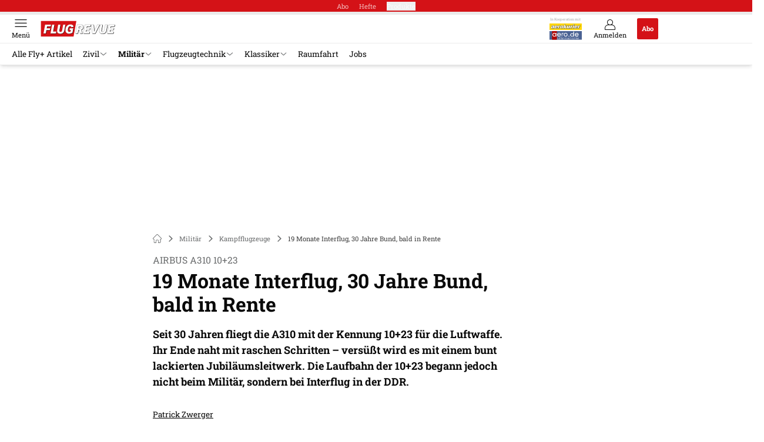

--- FILE ---
content_type: text/html; charset=utf-8
request_url: https://www.flugrevue.de/militaer/airbus-a310-10-23-19-monate-interflug-30-jahre-luftwaffe-bald-in-rente/
body_size: 52186
content:
<!DOCTYPE html><html lang="de"><head><meta charSet="utf-8"/><style>
                        @font-face {
                            font-display: swap;
                            font-family: &quot;Roboto Slab&quot;;
                            font-style: normal;
                            font-weight: 300;
                            src:  url(&quot;/fonts/roboto-slab/roboto-slab-v24-latin-300.woff2&quot;);
                        }
                        @font-face {
                            font-display: swap;
                            font-family: &quot;Roboto Slab&quot;;
                            font-style: normal;
                            font-weight: 400;
                            src:  url(&quot;/fonts/roboto-slab/roboto-slab-v24-latin-regular.woff2&quot;);
                        }
                        @font-face {
                            font-display: swap;
                            font-family: &quot;Roboto Slab&quot;;
                            font-style: normal;
                            font-weight: 700;
                            src: url(&quot;/fonts/roboto-slab/roboto-slab-v24-latin-700.woff2&quot;);
                        }</style><link rel="preload" href="/fonts/roboto-slab/roboto-slab-v24-latin-300.woff2" as="font" type="font/woff2"/><link rel="preload" href="/fonts/roboto-slab/roboto-slab-v24-latin-regular.woff2" as="font" type="font/woff2"/><link rel="preload" href="/fonts/roboto-slab/roboto-slab-v24-latin-700.woff2" as="font" type="font/woff2"/><link rel="dns-prefetch" href="//online.mps-gba.de"/><link rel="dns-prefetch" href="//script.ioam.de"/><link rel="dns-prefetch" href="//cdns.symplr.de"/><link rel="dns-prefetch" href="//cockpit.symplr.de"/><link rel="dns-prefetch" href="//fast.nexx360.io"/><link rel="dns-prefetch" href="//www.googletagservices.com"/><link rel="dns-prefetch" href="//www.google-analytics.com"/><link rel="dns-prefetch" href="//hb.adscale.de"/><link rel="dns-prefetch" href="//ih.adscale.de"/><link rel="dns-prefetch" href="//securepubads.g.doubleclick.net"/><link rel="dns-prefetch" href="//pubads.g.doubleclick.net"/><link rel="dns-prefetch" href="//googleads.g.doubleclick.net"/><link rel="dns-prefetch" href="//pagead2.googlesyndication.com"/><link rel="apple-touch-icon" href="/apple-touch-icon.png"/><link rel="manifest" href="/manifest.json"/><link rel="mask-icon" href="/safari-pinned-tab.svg"/><link rel="icon" type="image/svg+xml" href="/favicon.svg"/><link rel="shortcut icon" href="/favicon.ico"/><link rel="alternate icon" href="/favicon.ico"/><meta name="apple-mobile-web-app-capable" content="yes"/><meta name="apple-mobile-web-app-status-bar-style" content="default"/><meta name="msapplication-square70x70logo" content="/img/smalltile.png"/><meta name="msapplication-square150x150logo" content="/img/mediumtile.png"/><meta name="msapplication-wide310x150logo" content="/img/widetile.png"/><meta name="msapplication-square310x310logo" content="/img/largetile.png"/><meta name="viewport" content="width=device-width, initial-scale=1"/><link rel="apple-touch-startup-image" href="/img/launch-640x1136.png" media="(device-width: 320px) and (device-height: 568px) and (-webkit-device-pixel-ratio: 2) and (orientation: portrait)"/><link rel="apple-touch-startup-image" href="/img/launch-750x1294.png" media="(device-width: 375px) and (device-height: 667px) and (-webkit-device-pixel-ratio: 2) and (orientation: portrait)"/><link rel="apple-touch-startup-image" href="/img/launch-1242x2148.png" media="(device-width: 414px) and (device-height: 736px) and (-webkit-device-pixel-ratio: 3) and (orientation: portrait)"/><link rel="apple-touch-startup-image" href="/img/launch-1125x2436.png" media="(device-width: 375px) and (device-height: 812px) and (-webkit-device-pixel-ratio: 3) and (orientation: portrait)"/><link rel="apple-touch-startup-image" href="/img/launch-1536x2048.png" media="(min-device-width: 768px) and (max-device-width: 1024px) and (-webkit-min-device-pixel-ratio: 2) and (orientation: portrait)"/><link rel="apple-touch-startup-image" href="/img/launch-1668x2224.png" media="(min-device-width: 834px) and (max-device-width: 834px) and (-webkit-min-device-pixel-ratio: 2) and (orientation: portrait)"/><link rel="apple-touch-startup-image" href="/img/launch-2048x2732.png" media="(min-device-width: 1024px) and (max-device-width: 1024px) and (-webkit-min-device-pixel-ratio: 2) and (orientation: portrait)"/><title>19 Monate Interflug, 30 Jahre Bund, bald in Rente</title><link rel="canonical" href="https://www.flugrevue.de/militaer/airbus-a310-10-23-19-monate-interflug-30-jahre-luftwaffe-bald-in-rente/"/><meta name="realurl" content="https://www.flugrevue.de/militaer/airbus-a310-10-23-19-monate-interflug-30-jahre-luftwaffe-bald-in-rente/"/><meta name="CID" content="21295527"/><meta name="BID" content="9615904"/><meta name="layout" content="897"/><meta name="PageType" content="Artikel"/><meta name="c_lvl" content="0"/><meta name="rp" content="0"/><meta name="description" content="Seit 30 Jahren fliegt die A310 mit der Kennung 10+23 für die Luftwaffe. Ihre Laufbahn begann jedoch nicht beim Militär, sondern bei Interflug in der DDR."/><meta name="keywords" content="Militaer,Militär,Kampfflugzeuge"/><meta name="news_keywords" content="Militaer,Militär,Kampfflugzeuge"/><meta name="article:published_time" content="2021-05-27T14:40:00"/><meta name="date" content="2021-05-27T14:40:00"/><meta property="fb:pages" content="99610948404"/><meta property="og:type" content="article"/><meta name="article:opinion" content="false"/><meta name="article:content_tier" content="free"/><meta name="article:tag" content="Militär, Kampfflugzeuge"/><meta property="og:image" content="https://img.flugrevue.de/_/bg:FFFFFF/f:best/h:1238/rt:fill/w:2200/plain/1797860.jpg"/><meta property="og:image:width" content="2200"/><meta property="og:image:type" content="image/jpeg"/><meta property="og:image:height" content="1238"/><meta property="og:title" content="19 Monate Interflug, 30 Jahre Bund, bald in Rente"/><meta property="og:description" content="Seit 30 Jahren fliegt die A310 mit der Kennung 10+23 für die Luftwaffe. Ihr Ende naht mit raschen Schritten – versüßt wird es mit einem bunt lackierten Jubiläumsleitwerk. Die Laufbahn der 10+23 begann jedoch nicht beim Militär, sondern bei Interflug in der DDR."/><meta property="og:url" content="https://www.flugrevue.de/militaer/airbus-a310-10-23-19-monate-interflug-30-jahre-luftwaffe-bald-in-rente/"/><meta name="title" content="19 Monate Interflug, 30 Jahre Bund, bald in Rente"/><meta name="headline" content="Airbus A310 10+23"/><meta name="thumbnail" content="https://img.flugrevue.de/_/bg:FFFFFF/f:best/h:113/rt:fill/w:170/plain/1797860.jpg"/><meta name="thumbnailRotationTeaser" content="https://img.flugrevue.de/_/bg:FFFFFF/f:best/h:439/rt:fill/w:780/plain/1797860.jpg"/><meta name="thumbnailRubricBig" content="https://img.flugrevue.de/_/bg:FFFFFF/f:best/h:214/rt:fill/w:380/plain/1797860.jpg"/><meta name="thumbnailRubricTiny" content="https://img.flugrevue.de/_/bg:FFFFFF/f:best/h:140/rt:fill/w:245/plain/1797860.jpg"/><meta name="thumbnailSideFiveEntry" content="https://img.flugrevue.de/_/bg:FFFFFF/f:best/h:90/rt:fill/w:135/plain/1797860.jpg"/><meta name="treepath_lvl0" content="53511"/><meta name="treepath_lvl1" content="53914"/><meta name="treepath_lvl2" content="53915"/><meta name="bereich" content="StatischeSeiten"/><meta name="article:section" content="StatischeSeiten"/><meta name="author" content="Patrick Zwerger"/><meta name="full_treepath" content="|,53511,53914,53915,|"/><meta name="publisher" content="FLUG REVUE"/><meta name="Portal_Select" content="FLUG"/><meta name="navigation_ebene_1" content="Militär"/><meta name="navigation_ebene_2" content="Kampfflugzeuge"/><meta name="filtertyp" content="Fotoshow"/><meta name="paid-content" content="free"/><meta name="topRotationText" content="DD-Airbus"/><meta name="theme-color" content="#d30d14"/><meta name="robots" content="max-image-preview:large"/><meta name="next-head-count" content="87"/><script type="speculationrules">{"prefetch":[{"source":"document","requires":["anonymous-client-ip-when-cross-origin"],"referrer_policy":"strict-origin","where":{"selector_matches":"a[data-can-prefetch='1'][href^='/']"},"eagerness":"moderate"}]}</script><script id="pw-loader-paywall" data-nscript="beforeInteractive">
               window._pw||(window._pw=function(){window._pw.q.push(arguments)},window._pw.q=[]);console.log('_pw("config", {"key":"2244915A"})');window._pw("config", {"key":"2244915A"});
            </script><script id="pw-loader-tracking" data-nscript="beforeInteractive">
                   !function(c,n,s,u,o){c[o]=c[o]||function(n){(c[o].q=c[o].q||[]).push(n)},c[o].ls=1*new Date}(window,document,"script","/upscore/async/upScore.js","upScore");
                </script><script id="ads-slots-static-vars" data-nscript="beforeInteractive">
             window.get_sixt_teaser_url=function(t){return window.matchMedia("(max-width: 1024px)").matches?location.protocol+"//"+location.host+"/api/adteaser/sixt_mobile/?containerId="+encodeURIComponent(21295527)+"&trackingUrl="+(t||""):location.protocol+"//"+location.host+"/api/adteaser/sixt/?containerId="+encodeURIComponent(21295527)+"&trackingUrl="+(t||"")};window.get_autohero_teaser_url=function(t){return window.matchMedia("(max-width: 1024px)").matches?location.protocol+"//"+location.host+"/api/adteaser/autohero_mobile/?containerId="+encodeURIComponent(21295527)+"&trackingUrl="+(t||""):location.protocol+"//"+location.host+"/api/adteaser/autohero/?containerId="+encodeURIComponent(21295527)+"&trackingUrl="+(t||"")};window.get_heycar_teaser_url=function(t){return window.matchMedia("(max-width: 1024px)").matches?location.protocol+"//"+location.host+"/api/adteaser/heycar_mobile/?containerId="+encodeURIComponent(21295527)+"&trackingUrl="+(t||""):location.protocol+"//"+location.host+"/api/adteaser/heycar/?containerId="+encodeURIComponent(21295527)+"&trackingUrl="+(t||"")};window.APE_IS_GALLERY=true;window.APE_IS_STORY=false;window.MPS_pagetype="article";window.SDM_defzone=typeof SDM_defzone!=="undefined"?SDM_defzone:"militaer";window.APE_ExklusivWerbung=false;window.MPS_MRnoHPA=false;
                        </script><script id="ads-slots-no-jump" data-nscript="beforeInteractive">window.MPS_specialAUs=["noad","speciala","specialb","specialc","speciald","speciale","specialf","specialg","specialh","speciali","specialj","specialk","speciall","specialm","specialn","specialo","specialp"];window.MPS_isMob=window.matchMedia("(max-width: 1024px)").matches;window.MPS_isMobile=window.matchMedia("(max-width: 1024px)").matches;window.MPS_isTab=window.matchMedia("(max-width: 1370px)").matches;window.CLS_html=window.CLS_html||{};CLS_html.appendStyles=function(stylesToUse,elem,id){var kopf=typeof elem!=="undefined"?elem:document.kopf||document.getElementsByTagName("html")[0];var style=document.createElement("style");style.type="text/css";style.className="MPSVER";if(typeof id!=="undefined"){style.id=id}
if(style.styleSheet){style.styleSheet.cssText=stylesToUse}else{style.appendChild(document.createTextNode(stylesToUse))}
kopf.appendChild(style)};if(window.SDM_defzone!=="noad"&&window.SDM_defzone!=="NoAd"){if(window.MPS_isMob){window.top.CLS_html.appendStyles("#sdgSlotContainer-topmobile {min-height: 250px; display: flex; justify-content: center; align-items: center;} .sdgRemoved {display: none !important;}",document.getElementsByTagName("html")[0],"CLS_Top1_MinHeight");window.top.CLS_html.appendStyles("#sdgSlotContainer-topmobile2 {min-height: 250px; display: flex; justify-content: center; align-items: center;}",document.getElementsByTagName("html")[0],"CLS_Top2_MinHeight");window.top.CLS_html.appendStyles('[data-mps_adname="topmobile"] {min-height: 250px; display: flex; justify-content: center; align-items: center;}',document.getElementsByTagName("html")[0],"CLS_Top1_MinHeight");window.top.CLS_html.appendStyles('[data-mps_adname="topmobile2"] {min-height: 250px; display: flex; justify-content: center; align-items: center;}',document.getElementsByTagName("html")[0],"CLS_Top2_MinHeight");window.top.CLS_html.appendStyles("#sdgSlotContainer-topmobile3 {min-height: 150px; display: flex; justify-content: center; align-items: center;}",document.getElementsByTagName("html")[0],"CLS_Top3ff_MinHeight");window.top.CLS_html.appendStyles("#sdgSlotContainer-topmobile4 {min-height: 150px; display: flex; justify-content: center; align-items: center;}",document.getElementsByTagName("html")[0],"CLS_Top3ff_MinHeight");window.top.CLS_html.appendStyles("#sdgSlotContainer-topmobile5 {min-height: 100px; display: flex; justify-content: center; align-items: center;}",document.getElementsByTagName("html")[0],"CLS_Top3ff_MinHeight");window.top.CLS_html.appendStyles('[data-mps_adname="topmobile3"] {min-height: 250px; display: flex; justify-content: center; align-items: center;}',document.getElementsByTagName("html")[0],"CLS_Top3ff_MinHeight");window.top.CLS_html.appendStyles('[data-mps_adname="topmobile4"] {min-height: 250px; display: flex; justify-content: center; align-items: center;}',document.getElementsByTagName("html")[0],"CLS_Top3ff_MinHeight");window.top.CLS_html.appendStyles('[data-mps_adname="topmobile5"] {min-height: 250px; display: flex; justify-content: center; align-items: center;}',document.getElementsByTagName("html")[0],"CLS_Top3ff_MinHeight");window.top.CLS_html.appendStyles('[data-mps_adname="topmobile6"] {min-height: 150px; display: flex; justify-content: center; align-items: center;}',document.getElementsByTagName("html")[0],"CLS_Top3ff_MinHeight");window.top.CLS_html.appendStyles('[data-mps_adname="topmobile7"] {min-height: 150px; display: flex; justify-content: center; align-items: center;}',document.getElementsByTagName("html")[0],"CLS_Top3ff_MinHeight");window.top.CLS_html.appendStyles('[data-mps_adname="topmobile8"] {min-height: 150px; display: flex; justify-content: center; align-items: center;}',document.getElementsByTagName("html")[0],"CLS_Top3ff_MinHeight")}else{window.top.CLS_html.appendStyles("body:not(.FPbySDG) #sdgSlotContainer-banner {min-height: 250px; display: flex; justify-content: center; align-items: center;} #sdgSlotContainer-banner.sdgRemoved {display: none !important;} #sdgAdServerContainer-banner {margin: 0 auto;} #div-gpt-ad-banner {min-height: initial;}",document.getElementsByTagName("html")[0],"CLS_Banner_MinHeight");window.top.CLS_html.appendStyles('body:not(.FPbySDG) [data-mps_adname="banner"] {min-height: 250px; display: flex; justify-content: center; align-items: center;} [data-mps_adname="banner"] {min-height: initial;}',document.getElementsByTagName("html")[0],"CLS_Banner_MinHeight");window.top.CLS_html.appendStyles('[data-mps_adname="banner2"] {min-height: 250px; display: flex; justify-content: center; align-items: center;}',document.getElementsByTagName("html")[0],"CLS_Banner2_MinHeight");window.top.CLS_html.appendStyles('[data-mps_adname="banner3"] {min-height: 250px; display: flex; justify-content: center; align-items: center;}',document.getElementsByTagName("html")[0],"CLS_Banner3_MinHeight");window.top.CLS_html.appendStyles("#sdgSlotContainer-rectangle {min-height: 250px; display: flex; justify-content: center; align-items: center;}",document.getElementsByTagName("html")[0],"CLS_MRHPA_MinHeight");window.top.CLS_html.appendStyles('[data-mps_adname="rectangle"] {min-height: 250px; display: flex; justify-content: center; align-items: center;}',document.getElementsByTagName("html")[0],"CLS_MRHPA_MinHeight")}
if(!(window.APE_ExklusivWerbung&&APE_ExklusivWerbung)){if(window.MPS_isMob){window.top.CLS_html.appendStyles(".aero-sponsored {min-height: 364px;}",document.getElementsByTagName("html")[0],"CLS_SpSec_MinHeight")}
if(window.MPS_isMob){window.top.CLS_html.appendStyles("#div-gpt-ad-art_con_oben {min-height: 334px; display: flex; justify-content: center; align-items: center;}",document.getElementsByTagName("html")[0],"CLS_artconOben_MinHeight");window.top.CLS_html.appendStyles("#div-gpt-ad-art_con_unten {min-height: 334px; display: flex; justify-content: center; align-items: center;}",document.getElementsByTagName("html")[0],"CLS_artconUnten_MinHeight");window.top.CLS_html.appendStyles("#div-gpt-ad-idx_con_oben {display: flex; justify-content: center; align-items: center;}",document.getElementsByTagName("html")[0],"CLS_idxconOben_centered");window.top.CLS_html.appendStyles("#div-gpt-ad-idx_con_unten {display: flex; justify-content: center; align-items: center;}",document.getElementsByTagName("html")[0],"CLS_idxconUnten_centered")}else{window.top.CLS_html.appendStyles("#div-gpt-ad-art_con_oben {min-height: 145px;}",document.getElementsByTagName("html")[0],"MPS_artconOben_MinHeight");window.top.CLS_html.appendStyles("#div-gpt-ad-art_con_unten {min-height: 145px;}",document.getElementsByTagName("html")[0],"MPS_artconUnten_MinHeight")}}}else{document.documentElement.style.setProperty("--height-stroer-billboard","0px");document.documentElement.style.setProperty("--height-stroer-topmobile","0px");document.documentElement.style.setProperty("--height-stroer-topmobile2","0px")}
window.top.CLS_html.appendStyles(".va-stroer-billboard:has(div#sdgSlotContainer-banner) {--height-stroer-billboard: 0px;}",document.getElementsByTagName("html")[0],"CLS_DTM-2605_fixV");window.top.CLS_html.appendStyles(".mps-ad-container-sizer-topmobile:has(div#sdgSlotContainer-topmobile) {--height-stroer-topmobile: 0px;}",document.getElementsByTagName("html")[0],"CLS_DTM-2876_fixV");window.top.CLS_html.appendStyles(".mps-ad-container-sizer-topmobile2:has(div#sdgSlotContainer-topmobile2) {--height-stroer-topmobile2: 0px;}",document.getElementsByTagName("html")[0],"CLS_DTM-2876_fixV");</script><script id="cmp-initialization" data-description="cmp initialization" data-nscript="beforeInteractive">
                function _typeof(t){return(_typeof="function"==typeof Symbol&&"symbol"==typeof Symbol.iterator?function(t){return typeof t}:function(t){return t&&"function"==typeof Symbol&&t.constructor===Symbol&&t!==Symbol.prototype?"symbol":typeof t})(t)}!function(){for(var t,e,o=0,a=[],n=window,r=n;r;){try{if(r.frames.__tcfapiLocator){t=r;break}}catch(f){}if(r.parent===r||r===n.top||(r=n.parent,o>10))break;o++}t||(function t(){var e=n.document,o=!!n.frames.__tcfapiLocator;if(!o){if(e.body){var a=e.createElement("iframe");a.style.cssText="display:none",a.name="__tcfapiLocator",e.body.appendChild(a)}else setTimeout(t,5)}return!o}(),n.__tcfapi=function(){for(var t=arguments.length,o=Array(t),n=0;n<t;n++)o[n]=arguments[n];if(!o.length)return a;"setGdprApplies"===o[0]?o.length>3&&2===parseInt(o[1],10)&&"boolean"==typeof o[3]&&(e=o[3],"function"==typeof o[2]&&o[2]("set",!0)):"ping"===o[0]?"function"==typeof o[2]&&o[2]({gdprApplies:e,cmpLoaded:!1,cmpStatus:"stub"}):a.push(o)},n.addEventListener("message",function(t){var e="string"==typeof t.data,o={};if(e)try{o=JSON.parse(t.data)}catch(a){}else o=t.data;var n="object"===_typeof(o)?o.__tcfapiCall:null;n&&window.__tcfapi(n.command,n.version,function(o,a){var r={__tcfapiReturn:{returnValue:o,success:a,callId:n.callId}};t&&t.source&&t.source.postMessage&&t.source.postMessage(e?JSON.stringify(r):r,"*")},n.parameter)},!1))}();
                </script><script id="cmp-initialization-2" data-nscript="beforeInteractive">
                   window._sp_queue=window._sp_queue||[];window._sp_=window._sp_||{config:{propertyHref:"https://www.flugrevue.de/militaer/airbus-a310-10-23-19-monate-interflug-30-jahre-luftwaffe-bald-in-rente/",accountId:1061,gdpr:{consentLanguage:navigator.language.split("-").shift()},baseEndpoint:"https://privacy.flugrevue.de",isSPA:!0,targetingParams:{acps:!1,cld:false}}};
                </script><script id="schemaOrg" type="application/ld+json" data-nscript="beforeInteractive">{"@graph":[{"@context":"https://schema.org","@type":"BreadcrumbList","itemListElement":[{"@type":"ListItem","position":1,"name":"Startseite","item":"https://www.flugrevue.de"},{"@type":"ListItem","position":2,"name":"Militär","item":"https://www.flugrevue.de/militaer/"},{"@type":"ListItem","position":3,"name":"Kampfflugzeuge","item":"https://www.flugrevue.de/militaer/kampfflugzeuge/"},{"@type":"ListItem","position":4,"name":"19 Monate Interflug, 30 Jahre Bund, bald in Rente"}]},{"@context":"https://schema.org","@type":"Article","articleBody":"Auf ihre alten Tage kommt die 10+23 der Flugbereitschaft noch einmal ordentlich herum. Seit im Frühjahr 2020 die Corona-Pandemie über die Welt zog, hielten auch exotische Ziele wie Wuhan in China, Manaus in Brasilien oder Jerewan in Armenien Einzug ins Logbuch der A310-304. Galt es in Wuhan Anfang Februar 2020 noch, deutsche Staatsbürger aus dem mutmaßlichen Corona-Ursprungsherd nach Hause zu holen, ging es im Juli desselben Jahres mit Hilfsgütern und Ärzten an Bord in den Covid-Hotspot Armenien. Ende März 2021 schließlich brachte die 10+23 80 Beatmungsgeräte an den Amazonas, mit Zwischenstopp auf den Kapverden. Zurück in die Kölner Heimat ging es über Martinique und die Azoren. Flugstrecke insgesamt: 18.472 Kilometer.\n\t\t\t,\n\t\tEin buntes Leitwerk für 30 Jahre DienstNur aufmerksamen Beobachtern stach ins Auge, dass bereits im Laufe dieser Corona-Hilfsflüge der nahende Abschied der A310 aus den Diensten der Luftwaffe seine Schatten vorauswarf: Prangte bei den ersten Missionen noch schwarz auf Grau der Taufname \"Kurt Schumacher\" am Bug der 10+23, so musste die Maschine Ende 2020 diesen Namen an die neue A350-900 10+03 abgeben, die der Bundesregierung nun für VIP-Flüge in alle Welt zur Verfügung steht. Ihre Reise nach Brasilien trat die A310 im März bereits namenlos an. Dafür erhielt sie einen Monat später, Ende April, immerhin ein buntes Heck als Entschädigung: Seither zieren die Silhouette einer A310 mit Kondensstreifen, der Kölner Dom und die Hohenzollernbrücke das Seitenleitwerk der 10+23. Der Schriftzug \"30 Jahre\" steht daneben – und erinnert daran, dass vor genau 30 Jahren, am 1. Mai 1991, die Dienstzeit der A310 bei der Flugbereitschaft begann.\n\t\t\t,\n\t\tDie ersten Widebodies der DDRDem voran ging ein kurzes, aber international viel beachtetes Intermezzo als Passagierflugzeug. Denn die 10+23, Seriennummer 503, war ursprünglich eine von drei A310-304, die Airbus im Jahr 1989 an die DDR-Fluglinie Interflug auslieferte. Dieser Deal wurde maßgeblich vom damaligen Airbus-Aufsichtsratschef und langjährigen bayerischen Ministerpräsidenten Franz-Josef Strauß eingefädelt. Für die Interflug war die A310 der erste Widebody, das erste westliche Flugzeugmuster überhaupt, und zugleich dasjenige mit der größten Reichweite. Das stellte der Carrier direkt unter Beweis: Am 21. November 1989 flog eine Interflug-A310 in 13:25 Stunden von Kumamoto auf der japanischen Insel Kyushu nach Berlin-Schönefeld. Nie zuvor hatte ein Airbus A310 eine derartige Strecke nonstop bewältigt, geschweigedenn in dieser kurzen Zeit.\n\t\t\t,\n\t\tSpezialversion A310-304Die spätere 10+23 stieß am 30. Oktober 1989, elf Tage vor dem Fall der Mauer, zur Interflug-Flotte. Dort erhielt sie zunächst das Kennzeichen DDR-ABC. Ihre beiden Schwestermaschinen, die DDR-ABA und die DDR-ABB, flogen bereits seit Ende Juni 1989 für die DDR-Airline. Die Interflug setzte die A310 vor allem für Flüge von Berlin-Schönefeld nach Kuba ein, die bei idealen Bedingungen nonstop bewältigt wurden. Oft legten die Crews allerdings im irischen Shannon oder in Frankfurt einen Zwischenstopp ein, auch wenn die von Interflug eingesetzten A310-304 zusätzliche Tanks erhalten hatten und speziell für Reichweiten bis zu 10.000 Kilometern ausgelegt waren.Aus DDR wird DMit der Wiedervereinigung am 3. Oktober 1990 wechselten die DDR-Airbusse zunächst nur das Kennzeichen: Aus der DDR-ABC wurde so die D-AOAC. Noch einige wenige Monate blieb die A310 bei ihrem Schönefelder Dienstherrn, doch das Ende war bereits besiegelt. Am 30. April 1991 musste die Interflug offiziell den Betrieb einstellen. Die Airbus-Widebodies gingen – Ironie des Schicksals – an den einstigen Klassenfeind: die bundesdeutsche Flugbereitschaft. Am 1. Mai traten sie dort formal ihren Dienst an und erhielten die Taktischen Kennzeichen 10+21, 10+22 und 10+23. Während die beiden erstgenannten A310 bei Lufthansa Technik in Hamburg eine VIP-Kabine erhielten, flog die 10+23 bei der Luftwaffe ab September 1991 mit einer Economy-Kabine für 214 Passagiere.\n\t\t\t,\n\t\tNur die 10+23 bliebIm Nachhinein betrachtet war das ihr \"Glück\": Denn die beiden VIP-Schwestern sind beim Bund längst Geschichte. Sie wurden durch die größere A340-300 ersetzt. Eine Ex-Interflug-A310, die einstige 10+21, wurde 2014 zum Zero-G-Flugzeug für Parabelflüge umgebaut. Die 10+22 ging in den Iran. Nur die 10+23 fliegt bis heute für die Bundeswehr, neben drei (vormals vier) weiteren A310-300, die Mitte der 90er-Jahre von der Lufthansa kamen. Abseits der eingangs genannten Hilfsmissionen gehört vor allem der Truppentransport zum täglichen Brot der 10+23. Schließlich ist sie die einzige noch aktive A310 der Flugbereitschaft, die nicht auf den MRTT-Standard (Multi-Role Tanker Transport) umgerüstet wurde.\n\t\t\t,\n\t\tLetztes KapitelDoch egal ob MRTT- oder Pax-Ausführung: Die Zeit der A310 bei der Bundeswehr neigt sich unaufhaltsam ihrem Ende zu. Mit der 10+27 \"August Euler\" wanderte die erste Vertreterin bereits im Frühjahr 2021 auf den Schrott, bis spätestens 2022 sollen auch die übrigen A310 Geschichte sein. Zwei werksneue A321LR werden in ihre Fußstapfen treten. Was dann mit der 10+23 und ihren Stiefschwestern von der Lufthansa im Einzelnen geschieht, ist nicht ganz klar. Allerdings ist jede der vier noch aktiven A310 der Luftwaffe deutlich über 30 Jahre alt. Den Großteil ihrer fliegerischen Laufbahn dürften sie deshalb alle hinter sich haben. Die 10+23 fliegt dem vermeintlichen Ende immerhin mit einem bunten Leitwerk entgegen.","articleSection":"Militär, Kampfflugzeuge, ","author":[{"@context":"https://schema.org","@type":"Person","name":"Patrick Zwerger","jobTitle":"Redakteur","url":"https://www.flugrevue.de/patrick-zwerger/"}],"headline":"19 Monate Interflug, 30 Jahre Bund, bald in Rente","dateModified":"2021-05-27T12:40:00.000Z","url":"https://www.flugrevue.de/militaer/airbus-a310-10-23-19-monate-interflug-30-jahre-luftwaffe-bald-in-rente/","description":"Seit 30 Jahren fliegt die A310 mit der Kennung 10+23 für die Luftwaffe. Ihre Laufbahn begann jedoch nicht beim Militär, sondern bei Interflug in der DDR.","inLanguage":"deutsch, german","keywords":"","publisher":[{"@context":"https://schema.org/","@type":"Organization","name":"flugrevue","logo":{"@type":"ImageObject","url":"https://www.flugrevue.de/img/fr/logo.jpg"}}],"datePublished":"2021-05-27T08:39:00.000Z","mainEntityOfPage":{"@type":"WebPage","@id":"https://www.flugrevue.de/militaer/airbus-a310-10-23-19-monate-interflug-30-jahre-luftwaffe-bald-in-rente/","relatedLink":[]},"isFamilyFriendly":true,"thumbnailUrl":"https://img.flugrevue.de/_/bg:FFFFFF/f:best/h:619/rt:fill/w:1100/plain/1797860.jpg","image":[{"@type":"ImageObject","url":"https://img.flugrevue.de/_/bg:FFFFFF/f:best/h:1238/rt:fill/w:2200/plain/1797860.jpg","width":2200,"height":1238},{"@type":"ImageObject","url":"https://img.flugrevue.de/_/bg:FFFFFF/f:best/h:2200/rt:fill/w:2200/plain/1797860.jpg","width":2200,"height":2200},{"@type":"ImageObject","url":"https://img.flugrevue.de/_/bg:FFFFFF/f:best/rt:fill/w:2200/plain/1797860.jpg","width":2200,"height":1654}],"video":{"@type":"VideoObject","contentUrl":"https://cdn.target-video.com/live/partners/30721/sd/2061706.mp4","thumbnailUrl":"https://cdn.target-video.com/live/partners/30721/snapshot/2061706_th_1111130721.jpg","duration":"PT46M32S","embedUrl":"https://www.flugrevue.de/militaer/airbus-a310-10-23-19-monate-interflug-30-jahre-luftwaffe-bald-in-rente/","name":"Mit dem Airbus A310MRTT der Lufwaffe nach Mali","description":"Truppentransport für die Bundeswehr","uploadDate":"2020-06-09T22:00:00.000Z"}}]}</script><script type="text/javascript" id="usermode" data-nscript="beforeInteractive"> (function () {
                    try {
                    const savedTheme = document.cookie.match(/(^|;\s*)userModeTheme=([^;]*)/)?.[2];
                    if (savedTheme === 'dark' || savedTheme === 'light') {
                    document.documentElement.setAttribute('data-theme', savedTheme);
                    return;
                }

                    const prefersDark = window.matchMedia('(prefers-color-scheme: dark)').matches;
                    document.documentElement.setAttribute('data-theme', prefersDark ? 'dark' : 'light');
                } catch(e) {
                    document.documentElement.setAttribute('data-theme', 'light');
                }
                })();</script><link rel="preload" href="/_next/static/css/91565c845bd30e8c.css" as="style"/><link rel="stylesheet" href="/_next/static/css/91565c845bd30e8c.css" data-n-g=""/><link rel="preload" href="/_next/static/css/5640899a8096d4c6.css" as="style"/><link rel="stylesheet" href="/_next/static/css/5640899a8096d4c6.css" data-n-p=""/><link rel="preload" href="/_next/static/css/4152fb095558ba9d.css" as="style"/><link rel="stylesheet" href="/_next/static/css/4152fb095558ba9d.css" data-n-p=""/><link rel="preload" href="/_next/static/css/0146859daa0077c4.css" as="style"/><link rel="stylesheet" href="/_next/static/css/0146859daa0077c4.css"/><link rel="preload" href="/_next/static/css/b6e0b8c8354a68a6.css" as="style"/><link rel="stylesheet" href="/_next/static/css/b6e0b8c8354a68a6.css"/><link rel="preload" href="/_next/static/css/65209980c17464f8.css" as="style"/><link rel="stylesheet" href="/_next/static/css/65209980c17464f8.css"/><link rel="preload" href="/_next/static/css/3dfae425ee59a163.css" as="style"/><link rel="stylesheet" href="/_next/static/css/3dfae425ee59a163.css"/><noscript data-n-css=""></noscript><script defer="" nomodule="" src="/_next/static/chunks/polyfills-c67a75d1b6f99dc8.js"></script><script src="https://online.mps-gba.de/praeludium_src/mso/symplr_prefix.js" defer="" data-nscript="beforeInteractive"></script><script src="https://cdns.symplr.de/flugrevue.de/flugrevue.js" defer="" data-nscript="beforeInteractive"></script><script src="//online.mps-gba.de/praeludium/flugrevue_mso.js?v=2" defer="" data-nscript="beforeInteractive"></script><script src="https://proxy.flugrevue.de/consent-mapping/script.js" defer="" data-nscript="beforeInteractive"></script><script src="https://privacy.flugrevue.de/unified/wrapperMessagingWithoutDetection.js" defer="" data-nscript="beforeInteractive"></script><script defer="" src="/_next/static/chunks/plenigoplus.0b8009aeb1dfd389.js"></script><script defer="" src="/_next/static/chunks/structureschemaorg.30db8617f9600b58.js"></script><script defer="" src="/_next/static/chunks/plenigooverlay.8c10be13ae0f36be.js"></script><script defer="" src="/_next/static/chunks/2405.964cf3a43832b494.js"></script><script defer="" src="/_next/static/chunks/articleinlineexploremore.92f8ce5707588b72.js"></script><script defer="" src="/_next/static/chunks/articleteaserreadalso.7769ee51807d7581.js"></script><script defer="" src="/_next/static/chunks/articleteasertopteaser.447d24b4a9b77c23.js"></script><script defer="" src="/_next/static/chunks/articlerelatedtopics.5d2332937e5e40ec.js"></script><script src="/_next/static/chunks/webpack-bfdc2361726580c0.js" defer=""></script><script src="/_next/static/chunks/framework-32e8134c776cddae.js" defer=""></script><script src="/_next/static/chunks/main-4e988639c2f138bd.js" defer=""></script><script src="/_next/static/chunks/pages/_app-8196f3e6b6d79941.js" defer=""></script><script src="/_next/static/chunks/2746-7d673a7ca70b6b47.js" defer=""></script><script src="/_next/static/chunks/5874-58d05ae0f482b323.js" defer=""></script><script src="/_next/static/chunks/pages/%5B...speakingUrl%5D-f2f33d0a895a85e6.js" defer=""></script><script src="/_next/static/ZR-XaQuf95FLiKq1fwXhV/_buildManifest.js" defer=""></script><script src="/_next/static/ZR-XaQuf95FLiKq1fwXhV/_ssgManifest.js" defer=""></script></head><body><div id="__next"><div class="theme-flug"><!--$--><link rel="preload" href="https://data-2732fcab6f.flugrevue.de/iomm/latest/manager/base/es6/bundle.js" as="script" id="IOMmBundle"/><link rel="preload" href="https://data-2732fcab6f.flugrevue.de/iomm/latest/bootstrap/loader.js" as="script"/><div></div><div></div><noscript><p><img src="https://matomo.flugrevue.de/matomo.php?idsite=13&amp;rec=1&amp;e_c=Custom%20Events&amp;e_a=JavaScript%20disabled&amp;e_n=true" style="border:0" alt=""/></p></noscript><div></div><div data-tracking="top-bar" class="va-header-meta relative z-101 font-skin-primary text-2xs h-px-20 px-4 flex items-center justify-center space-x-4 header_meta-nav-color__5x8sj bg-skin-primary"><nav class="block items-center space-x-4"><span class="inline-block relative header_meta-nav-color__5x8sj"><a class="relative z-30" rel="noopener noreferrer" href="/abos/?utm_source=header&amp;utm_medium=hier_abonnieren&amp;utm_campaign=flyplus&amp;utm_content=FR25003">Abo</a></span><a class="inline-flex" rel="noopener noreferrer" target="_blank" href="https://shop.motorpresse.de/zeitschriften/luftfahrt/flugrevue/abo-print.html?hnr=extern.verlag.flugrevue.navigation">Hefte</a></nav><button>Produkte</button></div><div data-tracking="header" data-header-container="true" class="va-header-outer w-full lg:box-content top-0 left-0 z-100 sticky top-0" id="va-header-container"><div class="size-full shadow-md"><div class="va-article-progress-bar relative left-0 z-30 h-1 w-full overflow-hidden bg-skin-grey-medium"><div class="va-article-progress-fill relative -left-full size-full bg-skin-primary transition-transform ease-linear" style="transform:translateX(0%)"></div></div><header class="va-header font-skin-primary relative z-20 transition-all duration-500 overflow-hidden header_header__9JgsT header_scroll-up__MDGw8"><div class="px-4 lg:px-0 header_header-top__cd6Jj"><div class="va-fireplace-wrapper w-full max-w-outer mx-auto lg:pr-px-160 lg:box-content"><div class="relative flex h-px-48 w-full max-w-outer items-center justify-end space-x-4 md:space-x-0"><div class="absolute md:left-px-40 top-0 -left-4 lg:left-px-60"><a data-tracking="logo" class="block va-header-logo h-px-48 h-px-30 block w-px-150" rel="noopener noreferrer" href="/"><div class="flex size-full items-center justify-center"><svg id=":R5dqi3cm:" loading="eager" class="w-px-150 px-2" aria-labelledby="flugLogo" role="img"><title id="flugLogo">Flug Revue Logo</title><use href="/_next/static/img/flug/logo.svg#root" height="100%" width="100%" aria-hidden="true"></use></svg></div></a></div><div class="flex items-center space-x-4  lg:pr-px-20"><div class="w-px-60"><span class="mb-0.5 hidden text-center font-skin-primary text-skin-grey sm:block header_magazine-aero__O9QWM">In Kooperation mit</span><a class="mx-auto mb-0.5 hidden h-px-11 w-px-55 sm:block" rel="noopener noreferrer" href="https://www.aerokurier.de/"><img loading="lazy" src="/_next/static/img/logos/aero.svg" class="w-full" alt="" height="11" width="55"/></a><a class="mx-auto hidden h-px-15 w-px-55 sm:block" rel="noopener noreferrer" href="https://www.aero.de/"><img loading="lazy" src="/_next/static/img/logos/aerode.svg" class="w-full" alt="" height="15" width="55"/></a></div><a data-tracking="profile" class="va-header-icon flex flex-col items-center cursor-pointer" rel="noopener noreferrer" href="/login/"><div class="h-px-21 flex justify-center text-center"><svg id=":Rdpdqi3cm:" class="h-px-18 w-px-18 va-header-icon mx-auto mb-1 buttonHeader_inactive__DB3Ye" aria-labelledby="iconUser" role="img"><title id="iconUser">Anmelden</title><use href="/_next/static/img/icon-user.svg#root" height="100%" width="100%" aria-hidden="true"></use></svg></div><div class="text-2xs leading-none font-skin-primary relative buttonHeader_inactive__DB3Ye">Anmelden</div></a><a data-tracking="Abo" class="flex size-px-36 items-center justify-center rounded-sm bg-skin-primary px-4 font-skin-primary text-2xs font-bold text-skin-white" rel="noopener noreferrer" href="/abos/?utm_source=header&amp;utm_medium=hier_abonnieren&amp;utm_campaign=flyplus&amp;utm_content=FR25003">Abo</a></div><div class="md:absolute md:left-0 lg:left-px-20"><span class="va-header-icon flex flex-col items-center cursor-pointer" data-tracking="menu" tabindex="1"><div class="h-px-21 flex justify-center text-center"><svg id=":Rtdqi3cm:" class="h-px-13 va-header-icon mb-1 w-5 buttonHeader_inactive__DB3Ye" aria-labelledby="iconMenu" role="img"><title id="iconMenu">Menü öffnen</title><use href="/_next/static/img/icon-menu.svg#root" height="100%" width="100%" aria-hidden="true"></use></svg></div><div class="text-2xs leading-none font-skin-primary relative buttonHeader_inactive__DB3Ye">Menü</div></span></div></div></div></div><div data-tracking="header-nav" class="va-main-nav font-skin-primary header_main-nav__1Pmt4"><div data-tracking="sub-menu" class="va-fireplace-wrapper mx-auto w-full max-w-outer lg:box-content lg:pr-px-160"><div class="max-w-px-1120 px-0.5 md:px-px-10 lg:box-content header_nav-swiper__mrSj8 xl:pl-px-20"><div class="swiper text-sm"><div class="swiper-wrapper"><div class="swiper-slide"><a class="va-main-nav-second-link text-2xs lg:text-xs leading-none header_text-color__aeqAR pr-2" rel="noopener noreferrer" href="/fly-plus-artikel/">Alle Fly+ Artikel</a></div><div class="swiper-slide"><a class="va-main-nav-link text-2xs lg:text-xs leading-none flex items-center gap-1 relative cursor-pointer px-2 header_text-color__aeqAR" rel="noopener noreferrer" href="/zivile-luftfahrt/">Zivil<svg id=":R56aadqi3cm:" class="w-3 h-1.5 header_arrow-color__n0pEH" aria-labelledby=":R56aadqi3cmH1:" role="img"><title id=":R56aadqi3cmH1:">Menü aufklappen</title><use href="/_next/static/img/arrow-rubric-bar.svg#root" height="100%" width="100%" aria-hidden="true"></use></svg></a></div><div class="swiper-slide"><a class="va-main-nav-link text-2xs lg:text-xs leading-none flex items-center gap-1 relative cursor-pointer px-2 header_text-color__aeqAR font-semibold" rel="noopener noreferrer" href="/militaer/">Militär<svg id=":R56eadqi3cm:" class="w-3 h-1.5 header_arrow-color__n0pEH" aria-labelledby=":R56eadqi3cmH1:" role="img"><title id=":R56eadqi3cmH1:">Menü aufklappen</title><use href="/_next/static/img/arrow-rubric-bar.svg#root" height="100%" width="100%" aria-hidden="true"></use></svg></a></div><div class="swiper-slide"><a class="va-main-nav-link text-2xs lg:text-xs leading-none flex items-center gap-1 relative cursor-pointer px-2 header_text-color__aeqAR" rel="noopener noreferrer" href="/flugzeugbau/">Flugzeugtechnik<svg id=":R56iadqi3cm:" class="w-3 h-1.5 header_arrow-color__n0pEH" aria-labelledby=":R56iadqi3cmH1:" role="img"><title id=":R56iadqi3cmH1:">Menü aufklappen</title><use href="/_next/static/img/arrow-rubric-bar.svg#root" height="100%" width="100%" aria-hidden="true"></use></svg></a></div><div class="swiper-slide"><a class="va-main-nav-link text-2xs lg:text-xs leading-none flex items-center gap-1 relative cursor-pointer px-2 header_text-color__aeqAR" rel="noopener noreferrer" href="/klassiker/">Klassiker<svg id=":R56madqi3cm:" class="w-3 h-1.5 header_arrow-color__n0pEH" aria-labelledby=":R56madqi3cmH1:" role="img"><title id=":R56madqi3cmH1:">Menü aufklappen</title><use href="/_next/static/img/arrow-rubric-bar.svg#root" height="100%" width="100%" aria-hidden="true"></use></svg></a></div><div class="swiper-slide"><a class="va-main-nav-link text-2xs lg:text-xs leading-none flex items-center gap-1 relative cursor-pointer px-2 header_text-color__aeqAR" rel="noopener noreferrer" href="/raumfahrt/">Raumfahrt</a></div><div class="swiper-slide"><a class="va-main-nav-link text-2xs lg:text-xs leading-none flex items-center gap-1 relative cursor-pointer px-2 header_text-color__aeqAR" rel="noopener noreferrer" href="/stellenmarkt/">Jobs</a></div></div><div class="swiper-button-prev"></div><div class="swiper-button-next"></div></div></div></div></div><div class="absolute bottom-0 left-0 w-full h-px header_border-color__ZYSP1"></div></header></div></div><div data-stroeer="Einfaerbungscontainer" class=""><div class="va-fireplace-wrapper mx-auto box-content lg:w-outer lg:pr-[160px]"><div data-widecol="va-widecol" class="lg:px-[20px] lg:w-content lg:grid-rows-[auto] lg:box-content lg:grid relative lg:grid-cols-2 lg:gap-x-4 bg-skin-white dark:bg-skin-darkmode-black"><div class="va-stroer-billboard hidden lg:block lg:w-content" style="z-index:2"></div><div class="va-commercial-container relative z-10 col-span-2  hidden lg:block "><div class="va-commercial-skyscraper absolute top-0 adsSky_skyscraper__uleaO"></div></div><article data-art-plus="free" data-article-text-wrapper="true" class="va-article empty:hidden lg:col-span-2 text_topic-text__ikecZ"><div class="mx-auto  text_breadcrumb__EVavf lg:w-maincol"><div class="va-static-breadcrumb px-4 lg:px-0 my-px-8 lg:mt-4 lg:mb-0  staticBreadcrumb_breadcrumb__dmfV8"><div class="swiper w-full"><div class="swiper-wrapper"><div class="swiper-slide flex w-auto items-center"><a class="va-breadcrumb-item font-skin-primary text-2xs flex items-center h-px-48 lg:h-auto breadcrumbItem_color__nANSh va-breadcrumb-first uppercase font-extrabold" rel="noopener noreferrer" href="/"><div class="size-px-48 flex items-center justify-center lg:size-auto"><svg id=":R9hi596bcm:" class="w-px-15 h-px-15 breadcrumbItem_arrow__pLBcm" aria-labelledby="iconHome" role="img"><title id="iconHome">Zur Startseite</title><use href="/_next/static/img/icon-home.svg#root" height="100%" width="100%" aria-hidden="true"></use></svg></div></a></div><div class="swiper-slide flex w-auto items-center"><a class="va-breadcrumb-item font-skin-primary text-2xs flex items-center h-px-48 lg:h-auto breadcrumbItem_color__nANSh" rel="noopener noreferrer" href="/militaer/"><svg id=":R5ii596bcm:" class="va-breadcrumb-item-arrow mr-2 w-px-11 h-px-11 -rotate-90 breadcrumbItem_arrow__pLBcm" role="img"><use href="/_next/static/img/icon-arrow-slim.svg#root" height="100%" width="100%" aria-hidden="true"></use></svg><div>Militär</div></a></div><div class="swiper-slide flex w-auto items-center"><a class="va-breadcrumb-item font-skin-primary text-2xs flex items-center h-px-48 lg:h-auto breadcrumbItem_color__nANSh" rel="noopener noreferrer" href="/militaer/kampfflugzeuge/"><svg id=":R5ji596bcm:" class="va-breadcrumb-item-arrow mr-2 w-px-11 h-px-11 -rotate-90 breadcrumbItem_arrow__pLBcm" role="img"><use href="/_next/static/img/icon-arrow-slim.svg#root" height="100%" width="100%" aria-hidden="true"></use></svg><div>Kampfflugzeuge</div></a></div><div class="swiper-slide flex w-auto items-center"><h1 class="va-breadcrumb-item font-skin-primary text-2xs flex items-center h-px-48 lg:h-auto breadcrumbItem_active__8fb4h"><svg id=":R5ki596bcm:" class="va-breadcrumb-item-arrow mr-2 w-px-11 h-px-11 -rotate-90 breadcrumbItem_arrow__pLBcm" role="img"><use href="/_next/static/img/icon-arrow-slim.svg#root" height="100%" width="100%" aria-hidden="true"></use></svg><div>19 Monate Interflug, 30 Jahre Bund, bald in Rente</div></h1></div></div></div></div></div><div class="z-2 relative text_background-color-top__KjqJ0 lg:max-w-widecol lg:mx-auto" id="articleHeader"><div class="va-article-header relative py-4 lg:relative max-w-maincol mx-auto px-4 lg:px-0"><div class="absolute right-4 top-2.5 flex items-center lg:right-0"></div><h2 class="mb-4"><div class="mb-1 pr-8"><span class="va-subline font-skin-primary block uppercase subline_not-inverted__DOPGV text-xs lg:text-sm ">Airbus A310 10+23</span></div><div class="hidden"> :</div><div class="md:relative"><span class="va-headline font-skin-primary block break-words empty:hidden font-extrabold headline_not-inverted__Bocr_ text-2xl lg:text-3xl"><span>19 Monate Interflug, 30 Jahre Bund, bald in Rente</span></span></div></h2><div class="mb-2 max-w-px-620 mx-auto"><div class="va-article-lead"><div class="float-none clear-both font-skin-primary text-base articleLead_article-lead__5F3f_ articleLead_text-color__AMKgQ font-extrabold"><div class="va-text font-skin-primary empty:hidden text_link__REDMW text_text__Q0y3m text-base text_not-inverted__fn7nn"><p>Seit 30 Jahren fliegt die A310 mit der Kennung 10+23 für die Luftwaffe. Ihr Ende naht mit raschen Schritten – versüßt wird es mit einem bunt lackierten Jubiläumsleitwerk. Die Laufbahn der 10+23 begann jedoch nicht beim Militär, sondern bei Interflug in der DDR.</p></div></div></div></div><div><div class="va-article-meta inline-flex flex-wrap items-center gap-x-1 w-full font-skin-primary text-xs empty:hidden articleMeta_text-color__p55Z8"><a class="va-article-author underline flex items-center mb-2.5" rel="noopener noreferrer" href="/patrick-zwerger/">Patrick Zwerger</a></div></div><div class="flex items-center justify-between gap-4 empty:mt-0 empty:hidden"><div class="font-skin-primary text-xs flex gap-2 items-center articleHeader_text-date__M_Wxx"><svg id=":Rb6996bcm:" class="size-px-16" aria-labelledby="iconDate" role="img"><title id="iconDate">Artikeldatum</title><use href="/_next/static/img/icon-article-date.svg#root" height="100%" width="100%" aria-hidden="true"></use></svg>Veröffentlicht am 27.05.2021</div><div class="ml-1.5"><span class="va-favorite-badge w-px-14 h-4 duration-200 transition-all"><svg id=":Rl6996bcm:" class="w-px-14 h-4 favoriteBadge_article__W4Y54" aria-labelledby=":Rl6996bcmH1:" role="img"><title id=":Rl6996bcmH1:">Als Favorit speichern</title><use href="/_next/static/img/icon-favorite.svg#root" height="100%" width="100%" aria-hidden="true"></use></svg></span></div></div></div></div><div class="relative lg:px-0 z-2" id="articleMedia"><div><div data-feature="gallery" id="" class="lg:flex lg:justify-between lg:relative mb-4"><div class="relative  articleHeroImage_gallery__l2Nmr"><div role="button" tabindex="0" class="relative mb-4 lg:mb-0 overflow-hidden cursor-pointer aspect-video articleHeroImage_image-container___f9rD"><picture style="display:contents"><source media="(max-width: 1024px)" srcSet="https://img.flugrevue.de/_/bg:FFFFFF/f:best/h:243/rt:fill/w:430/plain/1797860.jpg 1x, https://img.flugrevue.de/_/bg:FFFFFF/f:best/h:486/rt:fill/w:860/plain/1797860.jpg 2x"/><source media="(min-width: 1024px)" srcSet="https://img.flugrevue.de/_/bg:FFFFFF/f:best/h:498/rt:fill/w:885/plain/1797860.jpg 1x, https://img.flugrevue.de/_/bg:FFFFFF/f:best/h:996/rt:fill/w:1770/plain/1797860.jpg 2x"/><img fetchPriority="high" src="https://img.flugrevue.de/_/bg:FFFFFF/f:best/h:243/rt:fill/w:430/plain/1797860.jpg" class="aspect-video absolute left-0 top-0 w-full " alt="19 Monate Interflug, 30 Jahre Bund, bald in Rente" title="A310, Luftwaffe" height="243" width="430" sizes="100vw"/></picture><div class="absolute bottom-2 right-4"><span class="va-image-copyright [text-shadow:_0_0_1px_#0a0a0a,_0_1px_2px_#0a0a0a,_0_0_2px_#0a0a0a] block font-skin-primary text-2xs text-skin-white">Foto: Luftwaffe</span></div></div><div class="absolute bottom-6 right-2 z-10 lg:hidden"><button type="button" class="va-button font-skin-primary text-sm inline-flex items-center buttons_button-padding__Kgfgc cursor-pointer text-skin-white rounded-full bg-skin-primary"><svg id=":R37996bcm:" class="inline-block relative mr-2.5 w-px-18 h-4 " role="img"><use href="/_next/static/img/icon-gallery.svg#root" height="100%" width="100%" aria-hidden="true"></use></svg>19 Bilder</button></div></div><div class="va-article-hero-thumbs hidden cursor-pointer lg:flex lg:space-x-0 lg:flex-col lg:space-y-2 articleHeroImage_gallery-image-container__t2Xz4"></div></div></div></div><div class="lg:flex lg:justify-between" id="maincol_article"><div class="va-maincol lg:relative mx-auto w-full  lg:w-maincol"><div class="mps-ad-container-sizer-topmobile va-commercial-container relative z-10 commercial block lg:hidden empty:hidden"><div>
    
        <div id="flugrevue.de_Topmobile_1"></div>
    
    
</div></div><div class="w-full"><div><div><div class="va-article-text font-skin-primary text-base float-none clear-both text_article-text__StdsF text_text-color__jPPGo text_highlight-color__KmUP6 text_text-general__7AZaE font-light text_not-lato__ve_io"><div><p>Auf ihre alten Tage kommt die 10+23 der Flugbereitschaft noch einmal ordentlich herum. Seit im Frühjahr 2020 die Corona-Pandemie über die Welt zog, hielten auch exotische Ziele wie Wuhan in China, Manaus in Brasilien oder Jerewan in Armenien Einzug ins Logbuch der A310-304. Galt es in Wuhan Anfang Februar 2020 noch, deutsche Staatsbürger aus dem mutmaßlichen Corona-Ursprungsherd <a href="https://www.flugrevue.de/militaer/abholung-deutscher-staatsbuerger-aus-china-luftwaffe-a310-startet-nach-wuhan/" target="_blank"  >nach Hause zu holen,</a> ging es im Juli desselben Jahres <a href="https://www.flugrevue.de/militaer/corona-hilfe-luftwaffe-schickt-a310-mit-aerzten-nach-armenien/" target="_blank"  >mit Hilfsgütern und Ärzten an Bord</a> in den Covid-Hotspot Armenien. Ende März 2021 schließlich brachte die 10+23 <a href="https://www.flugrevue.de/militaer/a310-mrtt-der-flugbereitschaft-luftwaffe-fliegt-beatmungsgeraete-nach-brasilien/" target="_blank"  >80 Beatmungsgeräte an den Amazonas</a>, mit Zwischenstopp auf den Kapverden. Zurück in die Kölner Heimat ging es über Martinique und die Azoren. Flugstrecke insgesamt: 18.472 Kilometer.</p></div><div class="mps-ad-container-sizer-topmobile2 va-commercial-container relative z-10 commercial block lg:hidden empty:hidden"><div>
    
        <div id="flugrevue.de_Topmobile_2"></div>
    
    
</div></div><div style="width:100%;height:200px"></div><div id="Inline-socialMediaInhalt1713923791"><div class="px-4 lg:px-0"></div><div class="va-content-dsgvo mx-4 lg:mx-0 mb-12 contentDSGVO_background-color__bNgCU p-6 bg-skin-grey-light shadow-md"><div class="mb-2 flex items-center justify-between gap-2.5"><div class="md:relative"><span class="va-headline font-skin-primary block break-words empty:hidden font-extrabold headline_not-inverted__Bocr_ text-sm lg:text-lg">Empfohlener redaktioneller Inhalt</span></div><span class="inline-block size-8 shrink-0"><img loading="lazy" src="/_next/static/img/icon-x.svg" alt="Social Icon X"/></span></div><div class="va-content-dsgvo__text mb-6contentDSGVO_text-color__wzXoP"><p class="va-text font-skin-primary empty:hidden text_link__REDMW text_text__Q0y3m text-sm">An dieser Stelle finden Sie einen externen Inhalt, der den Artikel ergänzt. Sie können ihn sich mit einem Klick anzeigen lassen und wieder ausblenden.</p></div><div class="flex w-full items-center justify-between"><label for="dsgvo" tabindex="0" class="va-content-dsgvo__switch flex w-full cursor-pointer items-center gap-2.5 rounded outline-none focus-visible:ring-2 focus-visible:ring-blue-500 mb-4"><div class="relative inline-block h-2 w-10 rounded-full transition-colors bg-skin-grey-dark"><input id="dsgvo" name="dsgvo" type="checkbox" class="hidden"/><div class="absolute -top-1.5 size-5 rounded-full border border-solid border-skin-grey-light bg-white shadow-lg transition-all left-0"><span class="sr-only">Externer Inhalt erlauben</span></div></div><span class="w-full font-skin-primary text-base">Externer Inhalt</span></label></div><div class="va-content-dsgvo__hint contentDSGVO_text-color__wzXoP contentDSGVO_hint__J6CUE"><p class="va-text font-skin-primary empty:hidden text_link__REDMW text_text__Q0y3m text-xs lg:text-sm">Ich bin damit einverstanden, dass mir externe Inhalte angezeigt werden. Damit können personenbezogenen Daten an Drittplattformen übermittelt werden. Mehr dazu in unseren <a href="https://www.flugrevue.de/datenschutz/" class="font-skin-primary text-xs text-skin-primary underline lg:text-sm">Datenschutzbestimmungen</a>.</p></div></div></div><div><h3>Ein buntes Leitwerk für 30 Jahre Dienst</h3><p>Nur aufmerksamen Beobachtern stach ins Auge, dass bereits im Laufe dieser Corona-Hilfsflüge der nahende Abschied der A310 aus den Diensten der Luftwaffe seine Schatten vorauswarf: Prangte bei den ersten Missionen noch schwarz auf Grau der Taufname "Kurt Schumacher" am Bug der 10+23, so musste die Maschine Ende 2020 diesen Namen <a href="https://www.flugrevue.de/militaer/a350-der-flugbereitschaft-kurt-schumacher-ist-jetzt-offiziell-im-dienst/" target="_blank"  >an die neue A350-900 10+03 abgeben</a>, die der Bundesregierung nun für VIP-Flüge in alle Welt zur Verfügung steht. Ihre Reise nach Brasilien trat die A310 im März bereits namenlos an. Dafür erhielt sie einen Monat später, Ende April, immerhin ein buntes Heck als Entschädigung: Seither zieren die Silhouette einer A310 mit Kondensstreifen, der Kölner Dom und die Hohenzollernbrücke das Seitenleitwerk der 10+23. Der Schriftzug "30 Jahre" steht daneben – und erinnert daran, dass vor genau 30 Jahren, am 1. Mai 1991, die Dienstzeit der A310 bei der Flugbereitschaft begann.</p></div><div class="mps-ad-container-sizer-topmobile3 va-commercial-container relative z-10 commercial block lg:hidden empty:hidden"><div>
    
        <div id="flugrevue.de_Topmobile_3"></div>
    
    
</div></div><div style="width:100%;height:200px"></div><div><h3>Die ersten Widebodies der DDR</h3><p>Dem voran ging ein kurzes, aber international viel beachtetes Intermezzo als Passagierflugzeug. Denn die 10+23, Seriennummer 503, war ursprünglich eine von drei A310-304, die Airbus im Jahr 1989 an die DDR-Fluglinie Interflug auslieferte. Dieser Deal wurde maßgeblich vom damaligen Airbus-Aufsichtsratschef und langjährigen bayerischen Ministerpräsidenten Franz-Josef Strauß eingefädelt. Für die Interflug war die A310 der erste Widebody, das erste westliche Flugzeugmuster überhaupt, und zugleich dasjenige mit der größten Reichweite. Das stellte der Carrier direkt unter Beweis: Am 21. November 1989 flog eine Interflug-A310 in 13:25 Stunden von Kumamoto auf der japanischen Insel Kyushu nach Berlin-Schönefeld. Nie zuvor hatte ein Airbus A310 eine derartige Strecke nonstop bewältigt, geschweigedenn in dieser kurzen Zeit.</p></div><div class="va-inline-image mb-4 h-auto" data-inline-image="1"><div class="va-inline-image__inner relative aspect-video overflow-hidden" data-feature="image"><picture style="display:contents"><source media="(max-width: 1024px)" srcSet="https://img.flugrevue.de/_/bg:FFFFFF/f:best/h:241/rt:fill/w:430/plain/1592871.jpg 1x, https://img.flugrevue.de/_/bg:FFFFFF/f:best/h:482/rt:fill/w:860/plain/1592871.jpg 2x"/><source media="(min-width: 1024px)" srcSet="https://img.flugrevue.de/_/bg:FFFFFF/f:best/h:349/rt:fit/w:620/plain/1592871.jpg 1x, https://img.flugrevue.de/_/bg:FFFFFF/f:best/h:698/rt:fit/w:1240/plain/1592871.jpg 2x"/><img loading="lazy" fetchPriority="low" src="https://img.flugrevue.de/_/bg:FFFFFF/f:best/h:241/rt:fill/w:430/plain/1592871.jpg" class="w-full absolute left-1/2 top-1/2 -translate-x-1/2 -translate-y-1/2" alt="" title="Aitrbus 50 Jahre, A30, A310, A320, A330, A340, A350, A380, Beluga, Super Guppy, Air Jamaica, LTU, Balair, Eastern, Hapag Lloyd, Lufthansa" height="241" width="430"/></picture><div class="absolute bottom-2 right-2"><span class="va-image-copyright [text-shadow:_0_0_1px_#0a0a0a,_0_1px_2px_#0a0a0a,_0_0_2px_#0a0a0a] block font-skin-primary text-2xs text-skin-white">Airbus / Archiv FLUG REVUE</span></div><div class="absolute bottom-5 right-4 z-10 size-10 cursor-pointer rounded-full bg-skin-black bg-opacity-30"><svg id=":R1n3sll96bcm:" class="size-full text-skin-white" role="img"><use href="/_next/static/img/icon-zoom.svg#root" height="100%" width="100%" aria-hidden="true"></use></svg></div></div><div class="va-image-caption empty:hidden py-2 mx-4 lg:mx-0 text-skin-grey-dark imageCaption_caption__H8ujf imageCaption_text-color__8IHc9 border-b imageCaption_border-color__xqnO5"><div class="va-text font-skin-primary empty:hidden text_link__REDMW text_text__Q0y3m text-sm">1989 erhielt die Interflug drei A310-304. Es waren die ersten westlichen Flugzeuge für die DDR-Airline. Und die ersten Großraumjets.</div></div></div><div><h3>Spezialversion A310-304</h3><p>Die spätere 10+23 stieß am 30. Oktober 1989, elf Tage vor dem Fall der Mauer, zur Interflug-Flotte. Dort erhielt sie zunächst das Kennzeichen DDR-ABC. Ihre beiden Schwestermaschinen, die DDR-ABA und die DDR-ABB, flogen bereits seit Ende Juni 1989 für die DDR-Airline. Die Interflug setzte die A310 vor allem für Flüge von Berlin-Schönefeld nach Kuba ein, die bei idealen Bedingungen nonstop bewältigt wurden. Oft legten die Crews allerdings im irischen Shannon oder in Frankfurt einen Zwischenstopp ein, auch wenn die von Interflug eingesetzten A310-304 zusätzliche Tanks erhalten hatten und speziell für Reichweiten bis zu 10.000 Kilometern ausgelegt waren.</p></div><div><h3>Aus DDR wird D</h3><p>Mit der Wiedervereinigung am 3. Oktober 1990 wechselten die DDR-Airbusse zunächst nur das Kennzeichen: Aus der DDR-ABC wurde so die D-AOAC. Noch einige wenige Monate blieb die A310 bei ihrem Schönefelder Dienstherrn, doch das Ende war bereits besiegelt. Am 30. April 1991 musste die Interflug offiziell den Betrieb einstellen. Die Airbus-Widebodies gingen – Ironie des Schicksals – an den einstigen Klassenfeind: die bundesdeutsche Flugbereitschaft. Am 1. Mai traten sie dort formal ihren Dienst an und erhielten die Taktischen Kennzeichen 10+21, 10+22 und 10+23. Während die beiden erstgenannten A310 bei Lufthansa Technik in Hamburg eine VIP-Kabine erhielten, flog die 10+23 bei der Luftwaffe ab September 1991 mit einer Economy-Kabine für 214 Passagiere.</p></div><div class="mps-ad-container-sizer-unknown va-commercial-container relative z-10 commercial block lg:hidden empty:hidden"><div>
    
        <div id="flugrevue.de_Topmobile_4"></div>
    
    
</div></div><div class="va-inline-image mb-4 h-auto" data-inline-image="1"><div class="va-inline-image__inner relative aspect-video overflow-hidden" data-feature="image"><picture style="display:contents"><source media="(max-width: 1024px)" srcSet="https://img.flugrevue.de/_/bg:FFFFFF/f:best/h:241/rt:fill/w:430/plain/1797858.jpg 1x, https://img.flugrevue.de/_/bg:FFFFFF/f:best/h:482/rt:fill/w:860/plain/1797858.jpg 2x"/><source media="(min-width: 1024px)" srcSet="https://img.flugrevue.de/_/bg:FFFFFF/f:best/h:349/rt:fit/w:620/plain/1797858.jpg 1x, https://img.flugrevue.de/_/bg:FFFFFF/f:best/h:698/rt:fit/w:1240/plain/1797858.jpg 2x"/><img loading="lazy" fetchPriority="low" src="https://img.flugrevue.de/_/bg:FFFFFF/f:best/h:241/rt:fill/w:430/plain/1797858.jpg" class="w-full absolute left-1/2 top-1/2 -translate-x-1/2 -translate-y-1/2" alt="" title="A310, Luftwaffe" height="241" width="430"/></picture><div class="absolute bottom-2 right-2"><span class="va-image-copyright [text-shadow:_0_0_1px_#0a0a0a,_0_1px_2px_#0a0a0a,_0_0_2px_#0a0a0a] block font-skin-primary text-2xs text-skin-white">Luftwaffe</span></div><div class="absolute bottom-5 right-4 z-10 size-10 cursor-pointer rounded-full bg-skin-black bg-opacity-30"><svg id=":R1n5cll96bcm:" class="size-full text-skin-white" role="img"><use href="/_next/static/img/icon-zoom.svg#root" height="100%" width="100%" aria-hidden="true"></use></svg></div></div><div class="va-image-caption empty:hidden py-2 mx-4 lg:mx-0 text-skin-grey-dark imageCaption_caption__H8ujf imageCaption_text-color__8IHc9 border-b imageCaption_border-color__xqnO5"><div class="va-text font-skin-primary empty:hidden text_link__REDMW text_text__Q0y3m text-sm">Die 10+23 ist die einzige noch aktive A310 der Luftwaffe, die eine fest installierte Passagierkabine besitzt. Sie bietet 214 Personen Platz.</div></div></div><div><h3>Nur die 10+23 blieb</h3><p>Im Nachhinein betrachtet war das ihr "Glück": Denn die beiden VIP-Schwestern sind beim Bund längst Geschichte. Sie wurden durch die größere A340-300 ersetzt. Eine Ex-Interflug-A310, die einstige 10+21, wurde 2014 zum Zero-G-Flugzeug für Parabelflüge umgebaut. Die 10+22 ging in den Iran. Nur die 10+23 fliegt bis heute für die Bundeswehr, neben drei<a href="https://www.flugrevue.de/militaer/a310-der-luftwaffe-die-august-euler-kommt-auf-den-schrott/" target="_blank"  > (vormals vier) </a>weiteren A310-300, die Mitte der 90er-Jahre von der Lufthansa kamen. Abseits der eingangs genannten Hilfsmissionen gehört vor allem der Truppentransport zum täglichen Brot der 10+23. Schließlich ist sie die einzige noch aktive A310 der Flugbereitschaft, die nicht auf den MRTT-Standard (Multi-Role Tanker Transport) umgerüstet wurde.</p></div><div style="width:100%;height:95px"></div><div><h3>Letztes Kapitel</h3><p>Doch egal ob MRTT- oder Pax-Ausführung: Die Zeit der A310 bei der Bundeswehr neigt sich unaufhaltsam ihrem Ende zu. Mit der 10+27 "August Euler" wanderte die erste Vertreterin bereits im Frühjahr 2021 auf den Schrott, bis spätestens 2022 sollen auch die übrigen A310 Geschichte sein. <a href="https://www.flugrevue.de/militaer/ausstattung-bei-lufthansa-technik-a321lr-fuer-die-flugbereitschaft/" target="_blank"  >Zwei werksneue A321LR</a> werden in ihre Fußstapfen treten. Was dann mit der 10+23 und ihren Stiefschwestern von der Lufthansa im Einzelnen geschieht, ist nicht ganz klar. Allerdings ist jede der vier noch aktiven A310 der Luftwaffe deutlich über 30 Jahre alt. Den Großteil ihrer fliegerischen Laufbahn dürften sie deshalb alle hinter sich haben. Die 10+23 fliegt dem vermeintlichen Ende immerhin mit einem bunten Leitwerk entgegen.</p></div><div class="mps-ad-container-sizer-unknown va-commercial-container relative z-10 commercial block lg:hidden empty:hidden"><div>
    
        <div id="flugrevue.de_Topmobile_5"></div>
    
    
</div></div><div style="width:100%;height:200px"></div><div style="width:100%;height:200px"></div><div style="width:100%;height:200px"></div><div style="width:100%;height:200px"></div><div style="width:100%;height:200px"></div><div style="width:100%;height:200px"></div></div></div></div></div></div></div></article><div style="width:100%;height:220px"></div><div class="relative z-10  lg:col-span-2 teaserTopFive_list-general___2bvX teaserTopFive_background-color__7HgWQ teaserTopFive_border-color__YLgYf"><div><section class="va-teaser-list relative z-10 lg:col-span-2 py-4 lg:py-8 px-4 lg:px-0  listWrapper_background__GQzGH"><div class="mb-4"><div class="md:relative"><span class="va-headline font-skin-primary block break-words empty:hidden font-extrabold headline_not-inverted__Bocr_ text-sm lg:text-lg text-center uppercase relative pb-2 after:w-px-30 after:h-px-5 after:block after:bg-skin-primary after:absolute after:left-1/2 after:-translate-x-1/2 after:-bottom-0">Meist gelesen</span></div></div><div class="divide-y teaserTopFive_divide-color__F4y9_"><div><a data-can-prefetch="1" class="va-teaser-rating-item flex items-center py-4" rel="noopener noreferrer" href="/fuer-hyperschallwaffen-umlauf-detonationstriebwerk-im-test/"><div class="va-teaser-rating-item__position pr-4 w-10 text-right"><span class="font-skin-primary text-2xl lg:text-3xl font-extrabold leading-none text-skin-primary">1</span></div><div class="grow flex items-center listItemRating_wrapper__YWHQ_"><div class="va-teaser-rating-item__image relative aspect-video listItemRating_image__UUYXK"><picture style="display:contents"><source media="(max-width: 1024px)" srcSet="https://img.flugrevue.de/_/bg:FFFFFF/f:best/h:51/rt:fill/w:90/plain/2265645.jpg 1x, https://img.flugrevue.de/_/bg:FFFFFF/f:best/h:102/rt:fill/w:180/plain/2265645.jpg 2x"/><source media="(min-width: 1024px)" srcSet="https://img.flugrevue.de/_/bg:FFFFFF/f:best/h:149/rt:fill/w:262/plain/2265645.jpg 1x, https://img.flugrevue.de/_/bg:FFFFFF/f:best/h:298/rt:fill/w:524/plain/2265645.jpg 2x"/><img loading="lazy" fetchPriority="low" src="https://img.flugrevue.de/_/bg:FFFFFF/f:best/h:51/rt:fill/w:90/plain/2265645.jpg" class="absolute top-0 left-0 w-full" alt="" title="Rotating Detonation Engine, Staustrahltriebwerk, GE Aerospace, Lockheed Martin, Umlauf-Detonationstriebwerk" height="51" width="90"/></picture></div><div class="va-teaser-rating-item__text pl-4 relative listItemRating_text__dt5mA"><div class="mb-0.5"><span class="va-subline font-skin-primary block uppercase subline_not-inverted__DOPGV text-2xs lg:text-xs "><span class="!inline">Antrieb für Hyperschallwaffen</span></span></div><div class="md:relative"><span class="va-headline font-skin-primary block break-words empty:hidden font-extrabold headline_not-inverted__Bocr_ text-sm lg:text-lg"><span>Umlauf-Detonationstriebwerk im Test</span></span></div></div></div></a></div><div><a data-can-prefetch="1" class="va-teaser-rating-item flex items-center py-4" rel="noopener noreferrer" href="/us-u-boot-jaeger-sikorsky-liefert-350-mh-60r-hubschrauber-an-us-navy/"><div class="va-teaser-rating-item__position pr-4 w-10 text-right"><span class="font-skin-primary text-2xl lg:text-3xl font-extrabold leading-none text-skin-primary">2</span></div><div class="grow flex items-center listItemRating_wrapper__YWHQ_"><div class="va-teaser-rating-item__image relative aspect-video listItemRating_image__UUYXK"><picture style="display:contents"><source media="(max-width: 1024px)" srcSet="https://img.flugrevue.de/_/bg:FFFFFF/f:best/h:51/rt:fill/w:90/plain/2265580.jpg 1x, https://img.flugrevue.de/_/bg:FFFFFF/f:best/h:102/rt:fill/w:180/plain/2265580.jpg 2x"/><source media="(min-width: 1024px)" srcSet="https://img.flugrevue.de/_/bg:FFFFFF/f:best/h:149/rt:fill/w:262/plain/2265580.jpg 1x, https://img.flugrevue.de/_/bg:FFFFFF/f:best/h:298/rt:fill/w:524/plain/2265580.jpg 2x"/><img loading="lazy" fetchPriority="low" src="https://img.flugrevue.de/_/bg:FFFFFF/f:best/h:51/rt:fill/w:90/plain/2265580.jpg" class="absolute top-0 left-0 w-full" alt="Drei Hubschrauber in Formation" title="Sikorsky, MH-60R, US Navy" height="51" width="90"/></picture></div><div class="va-teaser-rating-item__text pl-4 relative listItemRating_text__dt5mA"><div class="mb-0.5"><span class="va-subline font-skin-primary block uppercase subline_not-inverted__DOPGV text-2xs lg:text-xs "><span class="!inline">Größte Marinehubschrauber-Flotte der Welt</span></span></div><div class="md:relative"><span class="va-headline font-skin-primary block break-words empty:hidden font-extrabold headline_not-inverted__Bocr_ text-sm lg:text-lg"><span>Sikorsky liefert 350. MH-60R an US Navy</span></span></div></div></div></a></div><div><a data-can-prefetch="1" class="va-teaser-rating-item flex items-center py-4" rel="noopener noreferrer" href="/militaer/ungarns-erste-neue-saab-jas-39-gripen-ist-fertiggebaut/"><div class="va-teaser-rating-item__position pr-4 w-10 text-right"><span class="font-skin-primary text-2xl lg:text-3xl font-extrabold leading-none text-skin-primary">3</span></div><div class="grow flex items-center listItemRating_wrapper__YWHQ_"><div class="va-teaser-rating-item__image relative aspect-video listItemRating_image__UUYXK"><picture style="display:contents"><source media="(max-width: 1024px)" srcSet="https://img.flugrevue.de/_/bg:FFFFFF/f:best/h:51/rt:fill/w:90/plain/2265804.jpg 1x, https://img.flugrevue.de/_/bg:FFFFFF/f:best/h:102/rt:fill/w:180/plain/2265804.jpg 2x"/><source media="(min-width: 1024px)" srcSet="https://img.flugrevue.de/_/bg:FFFFFF/f:best/h:149/rt:fill/w:262/plain/2265804.jpg 1x, https://img.flugrevue.de/_/bg:FFFFFF/f:best/h:298/rt:fill/w:524/plain/2265804.jpg 2x"/><img loading="lazy" fetchPriority="low" src="https://img.flugrevue.de/_/bg:FFFFFF/f:best/h:51/rt:fill/w:90/plain/2265804.jpg" class="absolute top-0 left-0 w-full" alt="Erste neu gebaute Saab JAS-39 Gripen C für Ungarn" title="Gripen, Ungarn, Saab, Gripen-C, Gripen C" height="51" width="90"/></picture></div><div class="va-teaser-rating-item__text pl-4 relative listItemRating_text__dt5mA"><div class="mb-0.5"><span class="va-subline font-skin-primary block uppercase subline_not-inverted__DOPGV text-2xs lg:text-xs "><span class="!inline">Kampfjet-Verstärkung im Anmarsch</span></span></div><div class="md:relative"><span class="va-headline font-skin-primary block break-words empty:hidden font-extrabold headline_not-inverted__Bocr_ text-sm lg:text-lg"><span>Ungarns erste neue Saab Gripen ist fertiggebaut </span></span></div></div></div></a></div><div><a data-can-prefetch="1" class="va-teaser-rating-item flex items-center py-4" rel="noopener noreferrer" href="/us-army-will-mv-75-kipprotor-schon-2026-haben/"><div class="va-teaser-rating-item__position pr-4 w-10 text-right"><span class="font-skin-primary text-2xl lg:text-3xl font-extrabold leading-none text-skin-primary">4</span></div><div class="grow flex items-center listItemRating_wrapper__YWHQ_"><div class="va-teaser-rating-item__image relative aspect-video listItemRating_image__UUYXK"><picture style="display:contents"><source media="(max-width: 1024px)" srcSet="https://img.flugrevue.de/_/bg:FFFFFF/f:best/h:51/rt:fill/w:90/plain/1990647.jpg 1x, https://img.flugrevue.de/_/bg:FFFFFF/f:best/h:102/rt:fill/w:180/plain/1990647.jpg 2x"/><source media="(min-width: 1024px)" srcSet="https://img.flugrevue.de/_/bg:FFFFFF/f:best/h:149/rt:fill/w:262/plain/1990647.jpg 1x, https://img.flugrevue.de/_/bg:FFFFFF/f:best/h:298/rt:fill/w:524/plain/1990647.jpg 2x"/><img loading="lazy" fetchPriority="low" src="https://img.flugrevue.de/_/bg:FFFFFF/f:best/h:51/rt:fill/w:90/plain/1990647.jpg" class="absolute top-0 left-0 w-full" alt="" title="Bell, Valor, V280, Kipprotor, Prototyp, FLRAA, US Army, Hubschrauber, Black Hawk Ersatz" height="51" width="90"/></picture></div><div class="va-teaser-rating-item__text pl-4 relative listItemRating_text__dt5mA"><div class="mb-0.5"><span class="va-subline font-skin-primary block uppercase subline_not-inverted__DOPGV text-2xs lg:text-xs "><span class="!inline">Fünf Jahre vor Zeitplan</span></span></div><div class="md:relative"><span class="va-headline font-skin-primary block break-words empty:hidden font-extrabold headline_not-inverted__Bocr_ text-sm lg:text-lg"><span>US Army will MV-75 Kipprotor schon 2026 haben</span></span></div></div></div></a></div><div><a data-can-prefetch="1" class="va-teaser-rating-item flex items-center py-4" rel="noopener noreferrer" href="/zivil/jumbo-abschied-ex-lufthansa-747-8-fliegt-jetzt-mit-us-kennzeichen/"><div class="va-teaser-rating-item__position pr-4 w-10 text-right"><span class="font-skin-primary text-2xl lg:text-3xl font-extrabold leading-none text-skin-primary">5</span></div><div class="grow flex items-center listItemRating_wrapper__YWHQ_"><div class="va-teaser-rating-item__image relative aspect-video listItemRating_image__UUYXK"><picture style="display:contents"><source media="(max-width: 1024px)" srcSet="https://img.flugrevue.de/_/bg:FFFFFF/f:best/h:51/rt:fill/w:90/plain/1770916.jpg 1x, https://img.flugrevue.de/_/bg:FFFFFF/f:best/h:102/rt:fill/w:180/plain/1770916.jpg 2x"/><source media="(min-width: 1024px)" srcSet="https://img.flugrevue.de/_/bg:FFFFFF/f:best/h:149/rt:fill/w:262/plain/1770916.jpg 1x, https://img.flugrevue.de/_/bg:FFFFFF/f:best/h:298/rt:fill/w:524/plain/1770916.jpg 2x"/><img loading="lazy" fetchPriority="low" src="https://img.flugrevue.de/_/bg:FFFFFF/f:best/h:51/rt:fill/w:90/plain/1770916.jpg" class="absolute top-0 left-0 w-full" alt="" title="747-8I, Lufthansa, Jumbo" height="51" width="90"/></picture></div><div class="va-teaser-rating-item__text pl-4 relative listItemRating_text__dt5mA"><div class="mb-0.5"><span class="va-subline font-skin-primary block uppercase subline_not-inverted__DOPGV text-2xs lg:text-xs "><span class="!inline">Jumbo-Abschied aus Deutschland</span></span></div><div class="md:relative"><span class="va-headline font-skin-primary block break-words empty:hidden font-extrabold headline_not-inverted__Bocr_ text-sm lg:text-lg"><span>Ex-Lufthansa-747-8 fliegt jetzt mit US-Kennzeichen</span></span></div></div></div></a></div></div></section></div></div><div style="width:100%;height:220px"></div></div></div></div><noscript><iframe src="https://www.googletagmanager.com/ns.html?id=GTM-MRF466Z" height="0" width="0" style="display:none;visibility:hidden"></iframe></noscript><div class="va-footer-wrapper footer_background-color__yFhec"><footer data-tracking="footer" class="va-footer va-fireplace-wrapper lg:w-outer  box-content mx-auto lg:pr-px-160"><div class="lg:w-content lg:box-content py-6 lg:px-px-20 footer_background-color__yFhec"><div data-tracking="news-letter" class="va-footer-newsletter overflow-hidden relative flex flex-col items-center justify-center mb-6 pt-11 empty:hidden footerNewsletter_newsletter__1xtO_"><div class="flex overflow-hidden flex-col justify-center items-start w-full py-4 pl-4 pr-px-120 xs:pr-px-300 lg:pl-8 md:pr-150 footerNewsletter_footer-newsletter-bg__fDTx1"><div class="relative z-10"><div class="md:relative"><span class="va-headline font-skin-primary block break-words empty:hidden font-extrabold text-skin-white text-lg lg:text-xl">Newsletter</span></div></div><div class="py-4 max-w-px-180 xs:max-w-none"><div class="va-text font-skin-primary empty:hidden text_link__REDMW text_text__Q0y3m text-xs lg:text-sm text_inverted__4hSlW">Neuigkeiten aus der Luftfahrt, Technik, Raumfahrt und mehr – direkt in Ihre E-Mail!</div></div><a class="va-button font-skin-primary text-sm inline-flex items-center buttons_button-padding__Kgfgc cursor-pointer text-skin-white rounded-full bg-skin-primary" rel="noopener noreferrer" href="/newsletter-registration/">Kostenlos abonnieren</a></div><img loading="lazy" alt="Handy-Screenshot des Newsletters" src="/_next/static/media/flug-newsletter-mobil.bfecdb96.png" class="absolute bottom-0 w-px-180 sm:w-px-150 md:w-px-135 lg:right-8 footerNewsletter_nlImage__yctT4" height="433" width="360"/></div><div class="px-4 lg:px-0 pt-16"><div class="va-social-bar flex justify-center mb-6"><a class="va-social-icon va-social-icon--fb w-px-32 h-px-32 block mx-2" rel="noopener noreferrer" href="https://www.facebook.com/flugrevue/"><img loading="lazy" src="/_next/static/img/icon-fb.svg" alt="Social Icon facebook" height="32" width="32"/></a><a class="va-social-icon va-social-icon--rss w-px-32 h-px-32 block mx-2" rel="noopener noreferrer" href="/rss/"><img loading="lazy" src="/_next/static/img/icon-rss.svg" alt="Social Icon RSS" height="32" width="32"/></a></div><div class="footer_border-color__EVCPA"><div id=":R1ij6jcm:" data-tracking="offers" class="va-footer-nav-outer flex flex-wrap justify-center pb-6"><div class="mb-1 text-center"><div class="md:relative"><span class="va-headline font-skin-primary block break-words empty:hidden font-extrabold headline_not-inverted__Bocr_ text-sm lg:text-base">Angebote</span></div></div><nav class="va-footer-nav footer-nav flex flex-wrap justify-center pt-1 gap-2 w-full footerLinks_footer-nav__P388t"><div class="va-footer-nav-item relative flex items-center after:w-px-4 after:h-px-4 after:rounded-full after:bg-skin-grey after:inline-block after:ml-2"><a class="font-skin-primary text-xs link_grey-link-inactive__WAakM link_footer-nav__dNVSP" rel="noopener noreferrer" href="/newsletter-registration/">Newsletter</a></div><div class="va-footer-nav-item relative flex items-center after:w-px-4 after:h-px-4 after:rounded-full after:bg-skin-grey after:inline-block after:ml-2"><a class="font-skin-primary text-xs link_grey-link-inactive__WAakM link_footer-nav__dNVSP" rel="noopener noreferrer" target="_blank" href="https://www.aerokurier-markt.de/">Markt</a></div><div class="va-footer-nav-item relative flex items-center after:w-px-4 after:h-px-4 after:rounded-full after:bg-skin-grey after:inline-block after:ml-2"><a class="font-skin-primary text-xs link_grey-link-inactive__WAakM link_footer-nav__dNVSP" rel="noopener noreferrer" href="/fly-plus/">Fly+</a></div><div class="va-footer-nav-item relative flex items-center after:w-px-4 after:h-px-4 after:rounded-full after:bg-skin-grey after:inline-block after:ml-2"><a class="font-skin-primary text-xs link_grey-link-inactive__WAakM link_footer-nav__dNVSP" rel="noopener noreferrer" href="/flug-revue-pur/">Flug Revue Pur</a></div><div class="va-footer-nav-item relative flex items-center after:w-px-4 after:h-px-4 after:rounded-full after:bg-skin-grey after:inline-block after:ml-2"><a class="font-skin-primary text-xs link_grey-link-inactive__WAakM link_footer-nav__dNVSP" rel="noopener noreferrer" href="/kuendigen/">Digital-Abo hier kündigen</a></div></nav></div><div id=":R2ij6jcm:" data-tracking="information" class="va-footer-nav-outer flex flex-wrap justify-center pb-6"><div class="mb-1 text-center"><div class="md:relative"><span class="va-headline font-skin-primary block break-words empty:hidden font-extrabold headline_not-inverted__Bocr_ text-sm lg:text-base">Information</span></div></div><nav class="va-footer-nav footer-nav flex flex-wrap justify-center pt-1 gap-2 w-full footerLinks_footer-nav__P388t"><div class="va-footer-nav-item relative flex items-center after:w-px-4 after:h-px-4 after:rounded-full after:bg-skin-grey after:inline-block after:ml-2"><a class="font-skin-primary text-xs link_grey-link-inactive__WAakM link_footer-nav__dNVSP" rel="noopener noreferrer" href="/kontakt/">Kontakt</a></div><div class="va-footer-nav-item relative flex items-center after:w-px-4 after:h-px-4 after:rounded-full after:bg-skin-grey after:inline-block after:ml-2"><a class="font-skin-primary text-xs link_grey-link-inactive__WAakM link_footer-nav__dNVSP" rel="noopener noreferrer" href="/impressum/">Impressum</a></div><div class="va-footer-nav-item relative flex items-center after:w-px-4 after:h-px-4 after:rounded-full after:bg-skin-grey after:inline-block after:ml-2"><a class="font-skin-primary text-xs link_grey-link-inactive__WAakM link_footer-nav__dNVSP" rel="noopener noreferrer" href="/agb/">AGB</a></div><div class="va-footer-nav-item relative flex items-center after:w-px-4 after:h-px-4 after:rounded-full after:bg-skin-grey after:inline-block after:ml-2"><a class="font-skin-primary text-xs link_grey-link-inactive__WAakM link_footer-nav__dNVSP" rel="noopener noreferrer" href="/nutzungsbedingungen/">Nutzungsbedingungen</a></div><div class="va-footer-nav-item relative flex items-center after:w-px-4 after:h-px-4 after:rounded-full after:bg-skin-grey after:inline-block after:ml-2"><a class="font-skin-primary text-xs link_grey-link-inactive__WAakM link_footer-nav__dNVSP" rel="noopener noreferrer" href="/datenschutz/">Datenschutz</a></div><div class="va-footer-nav-item relative flex items-center after:w-px-4 after:h-px-4 after:rounded-full after:bg-skin-grey after:inline-block after:ml-2"><a class="font-skin-primary text-xs link_grey-link-inactive__WAakM link_footer-nav__dNVSP" href="#JS" rel="noopener noreferrer">Privacy Manager</a></div><div class="va-footer-nav-item relative flex items-center after:w-px-4 after:h-px-4 after:rounded-full after:bg-skin-grey after:inline-block after:ml-2"><a class="font-skin-primary text-xs link_grey-link-inactive__WAakM link_footer-nav__dNVSP" rel="noopener noreferrer" href="/datenschutz-anfrage/">Datenschutzanfrage</a></div><div class="va-footer-nav-item relative flex items-center after:w-px-4 after:h-px-4 after:rounded-full after:bg-skin-grey after:inline-block after:ml-2"><a class="font-skin-primary text-xs link_grey-link-inactive__WAakM link_footer-nav__dNVSP" rel="noopener noreferrer" href="/barrierefreiheitserklaerung/">Barrierefreiheitserklärung</a></div><div class="va-footer-nav-item relative flex items-center after:w-px-4 after:h-px-4 after:rounded-full after:bg-skin-grey after:inline-block after:ml-2"><a class="font-skin-primary text-xs link_grey-link-inactive__WAakM link_footer-nav__dNVSP" rel="noopener noreferrer" target="_blank" href="https://www.motorpresse.de/de/karriere/jobsuche/64679">Karriere</a></div><div class="va-footer-nav-item relative flex items-center after:w-px-4 after:h-px-4 after:rounded-full after:bg-skin-grey after:inline-block after:ml-2"><a class="font-skin-primary text-xs link_grey-link-inactive__WAakM link_footer-nav__dNVSP" rel="noopener noreferrer" href="/experten/">Redaktion</a></div></nav></div><div id=":R3ij6jcm:" data-tracking="magazines" class="va-footer-nav-outer flex flex-wrap justify-center pb-6"><div class="mb-1 text-center"><div class="md:relative"><span class="va-headline font-skin-primary block break-words empty:hidden font-extrabold headline_not-inverted__Bocr_ text-sm lg:text-base">Heftarchiv</span></div></div><nav class="va-footer-nav footer-nav flex flex-wrap justify-center pt-1 gap-2 w-full footerLinks_footer-nav__P388t"><div class="va-footer-nav-item relative flex items-center after:w-px-4 after:h-px-4 after:rounded-full after:bg-skin-grey after:inline-block after:ml-2"><a class="font-skin-primary text-xs link_grey-link-inactive__WAakM link_footer-nav__dNVSP" rel="noopener noreferrer" href="/heftarchiv-flugrevue/">FLUG REVUE</a></div><div class="va-footer-nav-item relative flex items-center after:w-px-4 after:h-px-4 after:rounded-full after:bg-skin-grey after:inline-block after:ml-2"><a class="font-skin-primary text-xs link_grey-link-inactive__WAakM link_footer-nav__dNVSP" rel="noopener noreferrer" href="/heftarchiv-klassiker-der-luftfahrt/">Klassiker der Luftfahrt</a></div><div class="va-footer-nav-item relative flex items-center after:w-px-4 after:h-px-4 after:rounded-full after:bg-skin-grey after:inline-block after:ml-2"><a class="font-skin-primary text-xs link_grey-link-inactive__WAakM link_footer-nav__dNVSP" rel="noopener noreferrer" target="_blank" href="https://shop.motorpresse.de/zeitschriften/luftfahrt/flugrevue/abo-print.html?hnr=extern.verlag.flugrevue.footer">Abo &amp; Hefte</a></div></nav></div><div id=":R4ij6jcm:" data-tracking="media" class="va-footer-nav-outer flex flex-wrap justify-center pb-6"><div class="mb-1 text-center"><div class="md:relative"><span class="va-headline font-skin-primary block break-words empty:hidden font-extrabold headline_not-inverted__Bocr_ text-sm lg:text-base">Media</span></div></div><nav class="va-footer-nav footer-nav flex flex-wrap justify-center pt-1 gap-2 w-full footerLinks_footer-nav__P388t"><div class="va-footer-nav-item relative flex items-center after:w-px-4 after:h-px-4 after:rounded-full after:bg-skin-grey after:inline-block after:ml-2"><a class="font-skin-primary text-xs link_grey-link-inactive__WAakM link_footer-nav__dNVSP" rel="noopener noreferrer" target="_blank" href="https://www.mps-vermarktung.de/de/flug-revue/56750">Mediadaten Online</a></div><div class="va-footer-nav-item relative flex items-center after:w-px-4 after:h-px-4 after:rounded-full after:bg-skin-grey after:inline-block after:ml-2"><a class="font-skin-primary text-xs link_grey-link-inactive__WAakM link_footer-nav__dNVSP" rel="noopener noreferrer" target="_blank" href="https://www.mps-vermarktung.de/de/flug-revue/56750">Mediadaten Print</a></div></nav></div></div><div data-tracking="copyrights" class="va-footer-copyright flex justify-center pb-4  border-t border-skin-grey border-solid pt-9"><div class="va-footer-copyright text-center footerCopyright_text-color___ebyh"><svg id=":R1mj6jcm:" class="va-footer-copyright__logo w-px-120 h-px-32 block mx-auto mb-4 text-skin-black dark:text-skin-white" alt="Motor Presse Stuttgart Logo" role="img"><use href="/_next/static/img/mps-logo.svg#root" height="100%" width="100%" aria-hidden="true"></use></svg><p class="va-text font-skin-primary empty:hidden text_link__REDMW text_text__Q0y3m text-xs lg:text-sm">© <!-- -->2026<!-- --> <span>FLUG REVUE ist ein Teil der Motor Presse Stuttgart GmbH & Co. KG</span></p></div></div><div id=":Rqj6jcm:" data-tracking="navigation" class="va-footer-nav-outer flex flex-wrap justify-center pb-6"><div class="mb-1 text-center"><div class="md:relative"><span class="va-headline font-skin-primary block break-words empty:hidden font-extrabold headline_not-inverted__Bocr_ text-sm lg:text-base">Weitere Angebote der Motor Presse Stuttgart GmbH &amp; Co. KG &amp; Motor Presse Hamburg GmbH &amp; Co. KG und deren Mehrheitsbeteiligungen</span></div></div><nav class="va-footer-nav footer-nav flex flex-wrap justify-center pt-1 gap-2 w-full footerLinks_footer-nav__P388t"><div class="va-footer-nav-item relative flex items-center after:w-px-4 after:h-px-4 after:rounded-full after:bg-skin-grey after:inline-block after:ml-2"><a class="font-skin-primary text-xs link_grey-link-inactive__WAakM link_footer-nav__dNVSP" rel="noopener noreferrer" href="https://www.aerokurier.de/">Aerokurier</a></div><div class="va-footer-nav-item relative flex items-center after:w-px-4 after:h-px-4 after:rounded-full after:bg-skin-grey after:inline-block after:ml-2"><a class="font-skin-primary text-xs link_grey-link-inactive__WAakM link_footer-nav__dNVSP" rel="noopener noreferrer" href="https://www.auto-motor-und-sport.de/">Auto Motor und Sport</a></div><div class="va-footer-nav-item relative flex items-center after:w-px-4 after:h-px-4 after:rounded-full after:bg-skin-grey after:inline-block after:ml-2"><a class="font-skin-primary text-xs link_grey-link-inactive__WAakM link_footer-nav__dNVSP" rel="noopener noreferrer" href="https://www.caravaning.de/">Caravaning</a></div><div class="va-footer-nav-item relative flex items-center after:w-px-4 after:h-px-4 after:rounded-full after:bg-skin-grey after:inline-block after:ml-2"><a class="font-skin-primary text-xs link_grey-link-inactive__WAakM link_footer-nav__dNVSP" rel="noopener noreferrer" href="https://www.cavallo.de/">Cavallo</a></div><div class="va-footer-nav-item relative flex items-center after:w-px-4 after:h-px-4 after:rounded-full after:bg-skin-grey after:inline-block after:ml-2"><a class="font-skin-primary text-xs link_grey-link-inactive__WAakM link_footer-nav__dNVSP" rel="noopener noreferrer" href="/">Flugrevue</a></div><div class="va-footer-nav-item relative flex items-center after:w-px-4 after:h-px-4 after:rounded-full after:bg-skin-grey after:inline-block after:ml-2"><a class="font-skin-primary text-xs link_grey-link-inactive__WAakM link_footer-nav__dNVSP" rel="noopener noreferrer" href="https://www.klettern.de/">Klettern</a></div><div class="va-footer-nav-item relative flex items-center after:w-px-4 after:h-px-4 after:rounded-full after:bg-skin-grey after:inline-block after:ml-2"><a class="font-skin-primary text-xs link_grey-link-inactive__WAakM link_footer-nav__dNVSP" rel="noopener noreferrer" href="https://www.mehr-tanken.de/">mehr-tanken</a></div><div class="va-footer-nav-item relative flex items-center after:w-px-4 after:h-px-4 after:rounded-full after:bg-skin-grey after:inline-block after:ml-2"><a class="font-skin-primary text-xs link_grey-link-inactive__WAakM link_footer-nav__dNVSP" rel="noopener noreferrer" href="https://www.menshealth.de/">Men&#x27;s Health</a></div><div class="va-footer-nav-item relative flex items-center after:w-px-4 after:h-px-4 after:rounded-full after:bg-skin-grey after:inline-block after:ml-2"><a class="font-skin-primary text-xs link_grey-link-inactive__WAakM link_footer-nav__dNVSP" rel="noopener noreferrer" href="https://www.motorradonline.de/">Motorradonline</a></div><div class="va-footer-nav-item relative flex items-center after:w-px-4 after:h-px-4 after:rounded-full after:bg-skin-grey after:inline-block after:ml-2"><a class="font-skin-primary text-xs link_grey-link-inactive__WAakM link_footer-nav__dNVSP" rel="noopener noreferrer" href="https://www.outdoor-magazin.com/">Outdoor</a></div><div class="va-footer-nav-item relative flex items-center after:w-px-4 after:h-px-4 after:rounded-full after:bg-skin-grey after:inline-block after:ml-2"><a class="font-skin-primary text-xs link_grey-link-inactive__WAakM link_footer-nav__dNVSP" rel="noopener noreferrer" href="https://www.promobil.de/">Promobil</a></div><div class="va-footer-nav-item relative flex items-center after:w-px-4 after:h-px-4 after:rounded-full after:bg-skin-grey after:inline-block after:ml-2"><a class="font-skin-primary text-xs link_grey-link-inactive__WAakM link_footer-nav__dNVSP" rel="noopener noreferrer" href="https://www.runnersworld.de/">Runner&#x27;s World</a></div><div class="va-footer-nav-item relative flex items-center after:w-px-4 after:h-px-4 after:rounded-full after:bg-skin-grey after:inline-block after:ml-2"><a class="font-skin-primary text-xs link_grey-link-inactive__WAakM link_footer-nav__dNVSP" rel="noopener noreferrer" href="https://www.womenshealth.de/">Women&#x27;s Health</a></div><div class="va-footer-nav-item relative flex items-center after:w-px-4 after:h-px-4 after:rounded-full after:bg-skin-grey after:inline-block after:ml-2"><a class="font-skin-primary text-xs link_grey-link-inactive__WAakM link_footer-nav__dNVSP" rel="noopener noreferrer" href="https://www.bike-x.de/">BikeX</a></div></nav></div></div></div></footer></div><!--/$--><div id="overlay-target"></div></div></div><script id="__NEXT_DATA__" type="application/json">{"props":{"pageProps":{"activeContainerId":"21295527","pageData":{"data":{"html_head":[{"slotName":"html_head","position":0,"stageTemplate":null,"params":{},"isFixed":true,"page":"/militaer/airbus-a310-10-23-19-monate-interflug-30-jahre-luftwaffe-bald-in-rente/","doesNotExist":true,"element":"//ads.taboolaHead"},{"slotName":"html_head","position":1,"stageTemplate":null,"params":{},"isFixed":true,"page":"/militaer/airbus-a310-10-23-19-monate-interflug-30-jahre-luftwaffe-bald-in-rente/","config":{},"element":"ads.dfpHeadmobile","essential":false,"esi":false,"containerId":"21295527","layoutId":897,"id":"ads.dfpHeadmobile","suspense":false,"cached":false,"duration":164,"sixt":false,"heycar":false,"autohero":false,"mpkey":[],"hasVideo":true,"cache":86400},{"slotName":"html_head","position":2,"stageTemplate":null,"params":{},"isFixed":true,"page":"/militaer/airbus-a310-10-23-19-monate-interflug-30-jahre-luftwaffe-bald-in-rente/","config":{"url":"https://online.mps-gba.de/praeludium/flugrevue_mso.html"},"element":"ads.slotsMSO","essential":false,"esi":true,"containerId":"21295527","layoutId":897,"id":"ads.adsSlots","suspense":false,"cached":false,"duration":426,"adConfigKey":"article","data":"\n\n    \u003clink rel=\"dns-prefetch\" href=\"//online.mps-gba.de\" /\u003e\n    \u003clink rel=\"dns-prefetch\" href=\"//script.ioam.de\" /\u003e\n    \u003clink rel=\"dns-prefetch\" href=\"//cdns.symplr.de\" /\u003e\n    \u003clink rel=\"dns-prefetch\" href=\"//cockpit.symplr.de\" /\u003e\n    \u003clink rel=\"dns-prefetch\" href=\"//fast.nexx360.io\" /\u003e\n    \u003clink rel=\"dns-prefetch\" href=\"//www.googletagservices.com\" /\u003e\n    \u003clink rel=\"dns-prefetch\" href=\"//www.google-analytics.com\" /\u003e\n    \u003clink rel=\"dns-prefetch\" href=\"//hb.adscale.de\" /\u003e\n    \u003clink rel=\"dns-prefetch\" href=\"//ih.adscale.de\" /\u003e\n    \u003clink rel=\"dns-prefetch\" href=\"//securepubads.g.doubleclick.net\" /\u003e\n    \u003clink rel=\"dns-prefetch\" href=\"//pubads.g.doubleclick.net\" /\u003e\n    \u003clink rel=\"dns-prefetch\" href=\"//googleads.g.doubleclick.net\" /\u003e\n    \u003clink rel=\"dns-prefetch\" href=\"//pagead2.googlesyndication.com\" /\u003e \n\n    \n        \u003cscript src=\"https://online.mps-gba.de/praeludium_src/mso/symplr_prefix.js\"\u003e\u003c/script\u003e\n    \n    \n        \u003cscript src=\"https://cdns.symplr.de/flugrevue.de/flugrevue.js\"\u003e\u003c/script\u003e\n    \n\n    \u003cscript src=\"//online.mps-gba.de/praeludium/flugrevue_mso.js?v=2\"\u003e\u003c/script\u003e\n\n    \n    \n        \u003cscript src=\"https://proxy.flugrevue.de/consent-mapping/script.js\"\u003e\u003c/script\u003e\n    \n","SDM_defzone":"militaer","adset":"brs","isGallery":true,"isMediaShow":false,"exclusive":false,"noJumpSource":"window.MPS_specialAUs=[\"noad\",\"speciala\",\"specialb\",\"specialc\",\"speciald\",\"speciale\",\"specialf\",\"specialg\",\"specialh\",\"speciali\",\"specialj\",\"specialk\",\"speciall\",\"specialm\",\"specialn\",\"specialo\",\"specialp\"];window.MPS_isMob=window.matchMedia(\"(max-width: 1024px)\").matches;window.MPS_isMobile=window.matchMedia(\"(max-width: 1024px)\").matches;window.MPS_isTab=window.matchMedia(\"(max-width: 1370px)\").matches;window.CLS_html=window.CLS_html||{};CLS_html.appendStyles=function(stylesToUse,elem,id){var kopf=typeof elem!==\"undefined\"?elem:document.kopf||document.getElementsByTagName(\"html\")[0];var style=document.createElement(\"style\");style.type=\"text/css\";style.className=\"MPSVER\";if(typeof id!==\"undefined\"){style.id=id}\r\nif(style.styleSheet){style.styleSheet.cssText=stylesToUse}else{style.appendChild(document.createTextNode(stylesToUse))}\r\nkopf.appendChild(style)};if(window.SDM_defzone!==\"noad\"\u0026\u0026window.SDM_defzone!==\"NoAd\"){if(window.MPS_isMob){window.top.CLS_html.appendStyles(\"#sdgSlotContainer-topmobile {min-height: 250px; display: flex; justify-content: center; align-items: center;} .sdgRemoved {display: none !important;}\",document.getElementsByTagName(\"html\")[0],\"CLS_Top1_MinHeight\");window.top.CLS_html.appendStyles(\"#sdgSlotContainer-topmobile2 {min-height: 250px; display: flex; justify-content: center; align-items: center;}\",document.getElementsByTagName(\"html\")[0],\"CLS_Top2_MinHeight\");window.top.CLS_html.appendStyles('[data-mps_adname=\"topmobile\"] {min-height: 250px; display: flex; justify-content: center; align-items: center;}',document.getElementsByTagName(\"html\")[0],\"CLS_Top1_MinHeight\");window.top.CLS_html.appendStyles('[data-mps_adname=\"topmobile2\"] {min-height: 250px; display: flex; justify-content: center; align-items: center;}',document.getElementsByTagName(\"html\")[0],\"CLS_Top2_MinHeight\");window.top.CLS_html.appendStyles(\"#sdgSlotContainer-topmobile3 {min-height: 150px; display: flex; justify-content: center; align-items: center;}\",document.getElementsByTagName(\"html\")[0],\"CLS_Top3ff_MinHeight\");window.top.CLS_html.appendStyles(\"#sdgSlotContainer-topmobile4 {min-height: 150px; display: flex; justify-content: center; align-items: center;}\",document.getElementsByTagName(\"html\")[0],\"CLS_Top3ff_MinHeight\");window.top.CLS_html.appendStyles(\"#sdgSlotContainer-topmobile5 {min-height: 100px; display: flex; justify-content: center; align-items: center;}\",document.getElementsByTagName(\"html\")[0],\"CLS_Top3ff_MinHeight\");window.top.CLS_html.appendStyles('[data-mps_adname=\"topmobile3\"] {min-height: 250px; display: flex; justify-content: center; align-items: center;}',document.getElementsByTagName(\"html\")[0],\"CLS_Top3ff_MinHeight\");window.top.CLS_html.appendStyles('[data-mps_adname=\"topmobile4\"] {min-height: 250px; display: flex; justify-content: center; align-items: center;}',document.getElementsByTagName(\"html\")[0],\"CLS_Top3ff_MinHeight\");window.top.CLS_html.appendStyles('[data-mps_adname=\"topmobile5\"] {min-height: 250px; display: flex; justify-content: center; align-items: center;}',document.getElementsByTagName(\"html\")[0],\"CLS_Top3ff_MinHeight\");window.top.CLS_html.appendStyles('[data-mps_adname=\"topmobile6\"] {min-height: 150px; display: flex; justify-content: center; align-items: center;}',document.getElementsByTagName(\"html\")[0],\"CLS_Top3ff_MinHeight\");window.top.CLS_html.appendStyles('[data-mps_adname=\"topmobile7\"] {min-height: 150px; display: flex; justify-content: center; align-items: center;}',document.getElementsByTagName(\"html\")[0],\"CLS_Top3ff_MinHeight\");window.top.CLS_html.appendStyles('[data-mps_adname=\"topmobile8\"] {min-height: 150px; display: flex; justify-content: center; align-items: center;}',document.getElementsByTagName(\"html\")[0],\"CLS_Top3ff_MinHeight\")}else{window.top.CLS_html.appendStyles(\"body:not(.FPbySDG) #sdgSlotContainer-banner {min-height: 250px; display: flex; justify-content: center; align-items: center;} #sdgSlotContainer-banner.sdgRemoved {display: none !important;} #sdgAdServerContainer-banner {margin: 0 auto;} #div-gpt-ad-banner {min-height: initial;}\",document.getElementsByTagName(\"html\")[0],\"CLS_Banner_MinHeight\");window.top.CLS_html.appendStyles('body:not(.FPbySDG) [data-mps_adname=\"banner\"] {min-height: 250px; display: flex; justify-content: center; align-items: center;} [data-mps_adname=\"banner\"] {min-height: initial;}',document.getElementsByTagName(\"html\")[0],\"CLS_Banner_MinHeight\");window.top.CLS_html.appendStyles('[data-mps_adname=\"banner2\"] {min-height: 250px; display: flex; justify-content: center; align-items: center;}',document.getElementsByTagName(\"html\")[0],\"CLS_Banner2_MinHeight\");window.top.CLS_html.appendStyles('[data-mps_adname=\"banner3\"] {min-height: 250px; display: flex; justify-content: center; align-items: center;}',document.getElementsByTagName(\"html\")[0],\"CLS_Banner3_MinHeight\");window.top.CLS_html.appendStyles(\"#sdgSlotContainer-rectangle {min-height: 250px; display: flex; justify-content: center; align-items: center;}\",document.getElementsByTagName(\"html\")[0],\"CLS_MRHPA_MinHeight\");window.top.CLS_html.appendStyles('[data-mps_adname=\"rectangle\"] {min-height: 250px; display: flex; justify-content: center; align-items: center;}',document.getElementsByTagName(\"html\")[0],\"CLS_MRHPA_MinHeight\")}\r\nif(!(window.APE_ExklusivWerbung\u0026\u0026APE_ExklusivWerbung)){if(window.MPS_isMob){window.top.CLS_html.appendStyles(\".aero-sponsored {min-height: 364px;}\",document.getElementsByTagName(\"html\")[0],\"CLS_SpSec_MinHeight\")}\r\nif(window.MPS_isMob){window.top.CLS_html.appendStyles(\"#div-gpt-ad-art_con_oben {min-height: 334px; display: flex; justify-content: center; align-items: center;}\",document.getElementsByTagName(\"html\")[0],\"CLS_artconOben_MinHeight\");window.top.CLS_html.appendStyles(\"#div-gpt-ad-art_con_unten {min-height: 334px; display: flex; justify-content: center; align-items: center;}\",document.getElementsByTagName(\"html\")[0],\"CLS_artconUnten_MinHeight\");window.top.CLS_html.appendStyles(\"#div-gpt-ad-idx_con_oben {display: flex; justify-content: center; align-items: center;}\",document.getElementsByTagName(\"html\")[0],\"CLS_idxconOben_centered\");window.top.CLS_html.appendStyles(\"#div-gpt-ad-idx_con_unten {display: flex; justify-content: center; align-items: center;}\",document.getElementsByTagName(\"html\")[0],\"CLS_idxconUnten_centered\")}else{window.top.CLS_html.appendStyles(\"#div-gpt-ad-art_con_oben {min-height: 145px;}\",document.getElementsByTagName(\"html\")[0],\"MPS_artconOben_MinHeight\");window.top.CLS_html.appendStyles(\"#div-gpt-ad-art_con_unten {min-height: 145px;}\",document.getElementsByTagName(\"html\")[0],\"MPS_artconUnten_MinHeight\")}}}else{document.documentElement.style.setProperty(\"--height-stroer-billboard\",\"0px\");document.documentElement.style.setProperty(\"--height-stroer-topmobile\",\"0px\");document.documentElement.style.setProperty(\"--height-stroer-topmobile2\",\"0px\")}\r\nwindow.top.CLS_html.appendStyles(\".va-stroer-billboard:has(div#sdgSlotContainer-banner) {--height-stroer-billboard: 0px;}\",document.getElementsByTagName(\"html\")[0],\"CLS_DTM-2605_fixV\");window.top.CLS_html.appendStyles(\".mps-ad-container-sizer-topmobile:has(div#sdgSlotContainer-topmobile) {--height-stroer-topmobile: 0px;}\",document.getElementsByTagName(\"html\")[0],\"CLS_DTM-2876_fixV\");window.top.CLS_html.appendStyles(\".mps-ad-container-sizer-topmobile2:has(div#sdgSlotContainer-topmobile2) {--height-stroer-topmobile2: 0px;}\",document.getElementsByTagName(\"html\")[0],\"CLS_DTM-2876_fixV\");","MPS_MRnoHPA":false,"cache":{"expires":86400,"mobileDifferent":true}},{"slotName":"html_head","position":3,"stageTemplate":null,"params":{},"isFixed":true,"page":"/militaer/airbus-a310-10-23-19-monate-interflug-30-jahre-luftwaffe-bald-in-rente/","config":{"privacySrc":"https://privacy.flugrevue.de/unified/wrapperMessagingWithoutDetection.js","propertyHref":"https://www.flugrevue.de","accountId":1061},"element":"plenigo.plus","essential":false,"esi":false,"containerId":"21295527","layoutId":897,"id":"plenigo.plus","suspense":false,"cached":false,"duration":163,"consentLayerDisabled":false,"sourcepointDelay":0,"hasPlusAbo":false,"privacySrc":"https://privacy.flugrevue.de/unified/wrapperMessagingWithoutDetection.js","privacySrcDomain":"https://privacy.flugrevue.de","user":false,"propertyHref":"https://www.flugrevue.de","accountId":1061,"hasNewPlusAbo":false,"lifeTimeStart":null,"hasOneDayAbo":false,"cache":{"expires":86400}},{"slotName":"html_head","position":4,"stageTemplate":null,"params":{},"isStatic":true,"page":"/militaer/airbus-a310-10-23-19-monate-interflug-30-jahre-luftwaffe-bald-in-rente/","config":{"gId":"GTM-MRF466Z"},"element":"stats.Tagmanager","essential":false,"esi":false,"containerId":"21295527","layoutId":897,"id":"stats.tagmanager","suspense":false,"cached":false,"duration":23,"gId":"GTM-MRF466Z","cache":{"expires":86400}},{"slotName":"html_head","position":5,"stageTemplate":null,"params":{},"isStatic":true,"page":"/militaer/airbus-a310-10-23-19-monate-interflug-30-jahre-luftwaffe-bald-in-rente/","config":{"additionals":[{"@context":"https://schema.org/","@type":"Organization","name":"flugrevue","logo":{"@type":"ImageObject","url":"https://www.flugrevue.de/img/fr/logo.jpg"}}]},"element":"structure.schemaOrgJsonLD","essential":false,"esi":false,"containerId":"21295527","layoutId":897,"id":"structure.schemaOrg","suspense":false,"cached":false,"duration":1099,"schemaOrg":"{\"@graph\":[{\"@context\":\"https://schema.org\",\"@type\":\"BreadcrumbList\",\"itemListElement\":[{\"@type\":\"ListItem\",\"position\":1,\"name\":\"Startseite\",\"item\":\"https://www.flugrevue.de\"},{\"@type\":\"ListItem\",\"position\":2,\"name\":\"Militär\",\"item\":\"https://www.flugrevue.de/militaer/\"},{\"@type\":\"ListItem\",\"position\":3,\"name\":\"Kampfflugzeuge\",\"item\":\"https://www.flugrevue.de/militaer/kampfflugzeuge/\"},{\"@type\":\"ListItem\",\"position\":4,\"name\":\"19 Monate Interflug, 30 Jahre Bund, bald in Rente\"}]},{\"@context\":\"https://schema.org\",\"@type\":\"Article\",\"articleBody\":\"Auf ihre alten Tage kommt die 10+23 der Flugbereitschaft noch einmal ordentlich herum. Seit im Frühjahr 2020 die Corona-Pandemie über die Welt zog, hielten auch exotische Ziele wie Wuhan in China, Manaus in Brasilien oder Jerewan in Armenien Einzug ins Logbuch der A310-304. Galt es in Wuhan Anfang Februar 2020 noch, deutsche Staatsbürger aus dem mutmaßlichen Corona-Ursprungsherd nach Hause zu holen, ging es im Juli desselben Jahres mit Hilfsgütern und Ärzten an Bord in den Covid-Hotspot Armenien. Ende März 2021 schließlich brachte die 10+23 80 Beatmungsgeräte an den Amazonas, mit Zwischenstopp auf den Kapverden. Zurück in die Kölner Heimat ging es über Martinique und die Azoren. Flugstrecke insgesamt: 18.472 Kilometer.\\n\\t\\t\\t,\\n\\t\\tEin buntes Leitwerk für 30 Jahre DienstNur aufmerksamen Beobachtern stach ins Auge, dass bereits im Laufe dieser Corona-Hilfsflüge der nahende Abschied der A310 aus den Diensten der Luftwaffe seine Schatten vorauswarf: Prangte bei den ersten Missionen noch schwarz auf Grau der Taufname \\\"Kurt Schumacher\\\" am Bug der 10+23, so musste die Maschine Ende 2020 diesen Namen an die neue A350-900 10+03 abgeben, die der Bundesregierung nun für VIP-Flüge in alle Welt zur Verfügung steht. Ihre Reise nach Brasilien trat die A310 im März bereits namenlos an. Dafür erhielt sie einen Monat später, Ende April, immerhin ein buntes Heck als Entschädigung: Seither zieren die Silhouette einer A310 mit Kondensstreifen, der Kölner Dom und die Hohenzollernbrücke das Seitenleitwerk der 10+23. Der Schriftzug \\\"30 Jahre\\\" steht daneben – und erinnert daran, dass vor genau 30 Jahren, am 1. Mai 1991, die Dienstzeit der A310 bei der Flugbereitschaft begann.\\n\\t\\t\\t,\\n\\t\\tDie ersten Widebodies der DDRDem voran ging ein kurzes, aber international viel beachtetes Intermezzo als Passagierflugzeug. Denn die 10+23, Seriennummer 503, war ursprünglich eine von drei A310-304, die Airbus im Jahr 1989 an die DDR-Fluglinie Interflug auslieferte. Dieser Deal wurde maßgeblich vom damaligen Airbus-Aufsichtsratschef und langjährigen bayerischen Ministerpräsidenten Franz-Josef Strauß eingefädelt. Für die Interflug war die A310 der erste Widebody, das erste westliche Flugzeugmuster überhaupt, und zugleich dasjenige mit der größten Reichweite. Das stellte der Carrier direkt unter Beweis: Am 21. November 1989 flog eine Interflug-A310 in 13:25 Stunden von Kumamoto auf der japanischen Insel Kyushu nach Berlin-Schönefeld. Nie zuvor hatte ein Airbus A310 eine derartige Strecke nonstop bewältigt, geschweigedenn in dieser kurzen Zeit.\\n\\t\\t\\t,\\n\\t\\tSpezialversion A310-304Die spätere 10+23 stieß am 30. Oktober 1989, elf Tage vor dem Fall der Mauer, zur Interflug-Flotte. Dort erhielt sie zunächst das Kennzeichen DDR-ABC. Ihre beiden Schwestermaschinen, die DDR-ABA und die DDR-ABB, flogen bereits seit Ende Juni 1989 für die DDR-Airline. Die Interflug setzte die A310 vor allem für Flüge von Berlin-Schönefeld nach Kuba ein, die bei idealen Bedingungen nonstop bewältigt wurden. Oft legten die Crews allerdings im irischen Shannon oder in Frankfurt einen Zwischenstopp ein, auch wenn die von Interflug eingesetzten A310-304 zusätzliche Tanks erhalten hatten und speziell für Reichweiten bis zu 10.000 Kilometern ausgelegt waren.Aus DDR wird DMit der Wiedervereinigung am 3. Oktober 1990 wechselten die DDR-Airbusse zunächst nur das Kennzeichen: Aus der DDR-ABC wurde so die D-AOAC. Noch einige wenige Monate blieb die A310 bei ihrem Schönefelder Dienstherrn, doch das Ende war bereits besiegelt. Am 30. April 1991 musste die Interflug offiziell den Betrieb einstellen. Die Airbus-Widebodies gingen – Ironie des Schicksals – an den einstigen Klassenfeind: die bundesdeutsche Flugbereitschaft. Am 1. Mai traten sie dort formal ihren Dienst an und erhielten die Taktischen Kennzeichen 10+21, 10+22 und 10+23. Während die beiden erstgenannten A310 bei Lufthansa Technik in Hamburg eine VIP-Kabine erhielten, flog die 10+23 bei der Luftwaffe ab September 1991 mit einer Economy-Kabine für 214 Passagiere.\\n\\t\\t\\t,\\n\\t\\tNur die 10+23 bliebIm Nachhinein betrachtet war das ihr \\\"Glück\\\": Denn die beiden VIP-Schwestern sind beim Bund längst Geschichte. Sie wurden durch die größere A340-300 ersetzt. Eine Ex-Interflug-A310, die einstige 10+21, wurde 2014 zum Zero-G-Flugzeug für Parabelflüge umgebaut. Die 10+22 ging in den Iran. Nur die 10+23 fliegt bis heute für die Bundeswehr, neben drei (vormals vier) weiteren A310-300, die Mitte der 90er-Jahre von der Lufthansa kamen. Abseits der eingangs genannten Hilfsmissionen gehört vor allem der Truppentransport zum täglichen Brot der 10+23. Schließlich ist sie die einzige noch aktive A310 der Flugbereitschaft, die nicht auf den MRTT-Standard (Multi-Role Tanker Transport) umgerüstet wurde.\\n\\t\\t\\t,\\n\\t\\tLetztes KapitelDoch egal ob MRTT- oder Pax-Ausführung: Die Zeit der A310 bei der Bundeswehr neigt sich unaufhaltsam ihrem Ende zu. Mit der 10+27 \\\"August Euler\\\" wanderte die erste Vertreterin bereits im Frühjahr 2021 auf den Schrott, bis spätestens 2022 sollen auch die übrigen A310 Geschichte sein. Zwei werksneue A321LR werden in ihre Fußstapfen treten. Was dann mit der 10+23 und ihren Stiefschwestern von der Lufthansa im Einzelnen geschieht, ist nicht ganz klar. Allerdings ist jede der vier noch aktiven A310 der Luftwaffe deutlich über 30 Jahre alt. Den Großteil ihrer fliegerischen Laufbahn dürften sie deshalb alle hinter sich haben. Die 10+23 fliegt dem vermeintlichen Ende immerhin mit einem bunten Leitwerk entgegen.\",\"articleSection\":\"Militär, Kampfflugzeuge, \",\"author\":[{\"@context\":\"https://schema.org\",\"@type\":\"Person\",\"name\":\"Patrick Zwerger\",\"jobTitle\":\"Redakteur\",\"url\":\"https://www.flugrevue.de/patrick-zwerger/\"}],\"headline\":\"19 Monate Interflug, 30 Jahre Bund, bald in Rente\",\"dateModified\":\"2021-05-27T12:40:00.000Z\",\"url\":\"https://www.flugrevue.de/militaer/airbus-a310-10-23-19-monate-interflug-30-jahre-luftwaffe-bald-in-rente/\",\"description\":\"Seit 30 Jahren fliegt die A310 mit der Kennung 10+23 für die Luftwaffe. Ihre Laufbahn begann jedoch nicht beim Militär, sondern bei Interflug in der DDR.\",\"inLanguage\":\"deutsch, german\",\"keywords\":\"\",\"publisher\":[{\"@context\":\"https://schema.org/\",\"@type\":\"Organization\",\"name\":\"flugrevue\",\"logo\":{\"@type\":\"ImageObject\",\"url\":\"https://www.flugrevue.de/img/fr/logo.jpg\"}}],\"datePublished\":\"2021-05-27T08:39:00.000Z\",\"mainEntityOfPage\":{\"@type\":\"WebPage\",\"@id\":\"https://www.flugrevue.de/militaer/airbus-a310-10-23-19-monate-interflug-30-jahre-luftwaffe-bald-in-rente/\",\"relatedLink\":[]},\"isFamilyFriendly\":true,\"thumbnailUrl\":\"https://img.flugrevue.de/_/bg:FFFFFF/f:best/h:619/rt:fill/w:1100/plain/1797860.jpg\",\"image\":[{\"@type\":\"ImageObject\",\"url\":\"https://img.flugrevue.de/_/bg:FFFFFF/f:best/h:1238/rt:fill/w:2200/plain/1797860.jpg\",\"width\":2200,\"height\":1238},{\"@type\":\"ImageObject\",\"url\":\"https://img.flugrevue.de/_/bg:FFFFFF/f:best/h:2200/rt:fill/w:2200/plain/1797860.jpg\",\"width\":2200,\"height\":2200},{\"@type\":\"ImageObject\",\"url\":\"https://img.flugrevue.de/_/bg:FFFFFF/f:best/rt:fill/w:2200/plain/1797860.jpg\",\"width\":2200,\"height\":1654}],\"video\":{\"@type\":\"VideoObject\",\"contentUrl\":\"https://cdn.target-video.com/live/partners/30721/sd/2061706.mp4\",\"thumbnailUrl\":\"https://cdn.target-video.com/live/partners/30721/snapshot/2061706_th_1111130721.jpg\",\"duration\":\"PT46M32S\",\"embedUrl\":\"https://www.flugrevue.de/militaer/airbus-a310-10-23-19-monate-interflug-30-jahre-luftwaffe-bald-in-rente/\",\"name\":\"Mit dem Airbus A310MRTT der Lufwaffe nach Mali\",\"description\":\"Truppentransport für die Bundeswehr\",\"uploadDate\":\"2020-06-09T22:00:00.000Z\"}}]}","enableDynamicUpdate":false,"cache":{"expires":86400}},{"slotName":"html_head","position":6,"stageTemplate":null,"params":{},"isStatic":true,"page":"/militaer/airbus-a310-10-23-19-monate-interflug-30-jahre-luftwaffe-bald-in-rente/","config":{"headlineAndTitle":"Airbus A310 10+23: 19 Monate Interflug, 30 Jahre Bund, bald in Rente","portalName":"FLUG","topicName":"","id":"21295527","resetPaywallArticle":true},"element":"stats.tracking","essential":false,"esi":false,"containerId":"21295527","layoutId":897,"id":"stats.tracking","suspense":false,"cached":false,"duration":355,"applicationRootUrl":"https://www.flugrevue.de","initial":{"ga":[{"event":"Seitenansichten","action":"Text","url":"/irapi/page","interaction":false,"matomo":true},{"event":"Portal","action":"FLUG","interaction":false}],"matomo":[["Custom Events","Author","Patrick Zwerger"],["Custom Events","Navigationsebene 1","Militär"],["Custom Events","Navigationsebene 2","Kampfflugzeuge"],["Custom Events","Publikationsdatum","2021-05-27"],["Custom Events","Publikationsdatum und Uhrzeit","2021-05-27T14:40:00"],["Custom Events","Seitentyp","Artikel"],["Custom Events","User Login Status",false]]},"initialMatomo":[["Custom Events","Author","Patrick Zwerger"],["Custom Events","Navigationsebene 1","Militär"],["Custom Events","Navigationsebene 2","Kampfflugzeuge"],["Custom Events","Publikationsdatum","2021-05-27"],["Custom Events","Publikationsdatum und Uhrzeit","2021-05-27T14:40:00"],["Custom Events","Seitentyp","Artikel"],["Custom Events","User Login Status",false]],"articletracker":true,"brandtreeConnections":{},"sourcepointDelay":0,"ampAnalytics":"UA-3158344-40","videoId":null,"AB_TEST_DIMENSION_VALUE":"A","client":"mobile-website","enablePur":true,"trackingInfo":{"slots":{"adset":"article","file":"article/detail.json","isMobile":true}},"ampTagmanager":"GTM-K8W2F2Z","upscore":{"track_positions":false,"domain":"flugrevue.de","key":"2244915A","content_type":0,"object_type":"article","object_id":"21295527","pubdate":"2021-05-27T14:40:00+0200","author":"Patrick Zwerger","section":"Militär","taxonomy":"Kampfflugzeuge","custom_video":1,"hasScoring":false,"disableForFrontend":null,"sid":9615904,"isPremiumArticle":false},"isPreview":null,"noAffiliateKlass":null,"ga":{"config":{"domain":"flug","codes":["UA-3158344-40"],"constants":{"portal":"FLUG"},"affiliateLinkSelectors":[{"selector":["a[href*='//www.ebay.de/b/']:not(.v-A_-brandcontent__nav \u003e a, [ga-track-vis-initialized])"],"value":"eBay Markenbaum Banner"},{"selector":[".v-A_-brandcontent__nav \u003e a[href*='//www.ebay.de/b/']:not([ga-track-vis-initialized])",".brandcontent__nav \u003e a[href*='//www.ebay.de/b/']:not([ga-track-vis-initialized])"],"value":"eBay Markenbaum Button"},{"selector":["[is-mivodo-widget]:not([ga-track-vis-initialized])"],"value":"Mivodo Cockpit"},{"selector":["[href*='//www.billiger.de/']:not([ga-track-vis-initialized])"],"value":"Billiger.de","options":{"isBilliger":true}},{"selector":["[href*='//www.awin1.com']:not([ga-track-vis-initialized])","[href*='//tidd.ly/']:not([ga-track-vis-initialized])"],"value":"Awin","options":{"isAwin":true}},{"selector":["[href*='//amzn.to/']:not([ga-track-vis-initialized])"],"value":"Amazon"},{"selector":["[href*='//motorbuch-versand.de/']:not([ga-track-vis-initialized])"],"value":"Motorbuch Versand"},{"selector":["a[matomo-tracking-link=true]","a[matomotrackBrand=true]"],"value":"matomo Link"}],"affiliateLinkSelectorsBodyRoot":[{"selector":["a[href*='//www.ebay.de/b/']:not(.v-A_-brandcontent__nav \u003e a, [ga-track-vis-initialized])"],"value":"eBay Markenbaum Banner"}],"goptimize":"","siteName":"https://www.flugrevue.de"}},"ivw":{"code":"militaer","noInitial":false,"config":{"svMobile":"mo","sv":"i2","identifier":"flugrevu","domainName":"data-ce326d00f8.flugrevue.de","identifierMobile":"mobflugr","domainNameMobile":"data-2732fcab6f.flugrevue.de"}},"isLoggedIn":false,"cookieDomain":null,"plausible":{"domainName":"flugrevue.de"},"cache":{"mobileDifferent":true,"expires":86400}},{"slotName":"html_head","position":7,"stageTemplate":null,"params":{},"isStatic":true,"page":"/militaer/airbus-a310-10-23-19-monate-interflug-30-jahre-luftwaffe-bald-in-rente/","config":{"src":"//pde.lp4.io/app/56/4d/d3/564dd3eae45a1d837217a6b7.js"},"element":"teaser.LinkpulseTracking","essential":false,"esi":false,"containerId":"21295527","layoutId":897,"id":"teaser.linkpulseTracking","suspense":false,"cached":false,"duration":178,"src":"//pde.lp4.io/app/56/4d/d3/564dd3eae45a1d837217a6b7.js","rubrics":{"rubricID":53914,"rubric":"Militär","subrubric":"Kampfflugzeuge","subrubricId":53915},"author":"Patrick Zwerger","host":"https://www.flugrevue.de","canonical":"https://www.flugrevue.de/militaer/airbus-a310-10-23-19-monate-interflug-30-jahre-luftwaffe-bald-in-rente/","type":"article","cache":{"expires":86400}},{"slotName":"html_head","position":8,"stageTemplate":null,"params":{},"isStatic":true,"page":"/militaer/airbus-a310-10-23-19-monate-interflug-30-jahre-luftwaffe-bald-in-rente/","config":{"sectionsMap":{"0":"StatischeSeiten"},"usedQueryParams":["p","show","fotoshow_item","as_q","jahr","race","driver","period","q","t","l","s"]},"element":"meta.meta","essential":false,"esi":false,"containerId":"21295527","layoutId":897,"id":"meta.meta","suspense":false,"cached":false,"duration":181,"meta":{"ab_test":"A","amp":null,"webview":false,"landingpage":"","stickyHeader":false,"data":[{"name":"title","content":"19 Monate Interflug, 30 Jahre Bund, bald in Rente"},{"name":"canonical","content":"https://www.flugrevue.de/militaer/airbus-a310-10-23-19-monate-interflug-30-jahre-luftwaffe-bald-in-rente/"},{"name":"realurl","content":"https://www.flugrevue.de/militaer/airbus-a310-10-23-19-monate-interflug-30-jahre-luftwaffe-bald-in-rente/"},{"name":"CID","content":"21295527"},{"name":"BID","content":9615904},{"name":"layout","content":897},{"name":"PageType","content":"Artikel"},{"name":"c_lvl","content":"0"},{"name":"rp","content":"0"},{"name":"description","content":"Seit 30 Jahren fliegt die A310 mit der Kennung 10+23 für die Luftwaffe. Ihre Laufbahn begann jedoch nicht beim Militär, sondern bei Interflug in der DDR."},{"name":"keywords","content":"Militaer,Militär,Kampfflugzeuge"},{"name":"news_keywords","content":"Militaer,Militär,Kampfflugzeuge"},{"name":"article:published_time","content":"2021-05-27T14:40:00"},{"name":"date","content":"2021-05-27T14:40:00"},{"name":"fb:pages","content":99610948404},{"name":"og:type","content":"article"},{"name":"article:opinion","content":"false"},{"name":"article:content_tier","content":"free"},{"name":"article:tag","content":"Militär, Kampfflugzeuge"},{"name":"og:image","content":"https://img.flugrevue.de/_/bg:FFFFFF/f:best/h:1238/rt:fill/w:2200/plain/1797860.jpg"},{"name":"og:image:width","content":2200},{"name":"og:image:type","content":"image/jpeg"},{"name":"og:image:height","content":1238},{"name":"og:title","content":"19 Monate Interflug, 30 Jahre Bund, bald in Rente"},{"name":"og:description","content":"Seit 30 Jahren fliegt die A310 mit der Kennung 10+23 für die Luftwaffe. Ihr Ende naht mit raschen Schritten – versüßt wird es mit einem bunt lackierten Jubiläumsleitwerk. Die Laufbahn der 10+23 begann jedoch nicht beim Militär, sondern bei Interflug in der DDR."},{"name":"og:url","content":"https://www.flugrevue.de/militaer/airbus-a310-10-23-19-monate-interflug-30-jahre-luftwaffe-bald-in-rente/"},{"name":"meta:title","content":"19 Monate Interflug, 30 Jahre Bund, bald in Rente"},{"name":"headline","content":"Airbus A310 10+23"},{"name":"thumbnail","content":"https://img.flugrevue.de/_/bg:FFFFFF/f:best/h:113/rt:fill/w:170/plain/1797860.jpg"},{"name":"thumbnailRotationTeaser","content":"https://img.flugrevue.de/_/bg:FFFFFF/f:best/h:439/rt:fill/w:780/plain/1797860.jpg"},{"name":"thumbnailRubricBig","content":"https://img.flugrevue.de/_/bg:FFFFFF/f:best/h:214/rt:fill/w:380/plain/1797860.jpg"},{"name":"thumbnailRubricTiny","content":"https://img.flugrevue.de/_/bg:FFFFFF/f:best/h:140/rt:fill/w:245/plain/1797860.jpg"},{"name":"thumbnailSideFiveEntry","content":"https://img.flugrevue.de/_/bg:FFFFFF/f:best/h:90/rt:fill/w:135/plain/1797860.jpg"},{"name":"treepath_lvl0","content":53511},{"name":"treepath_lvl1","content":53914},{"name":"treepath_lvl2","content":53915},{"name":"bereich","content":"StatischeSeiten"},{"name":"article:section","content":"StatischeSeiten"},{"name":"author","content":"Patrick Zwerger"},{"name":"full_treepath","content":"|,53511,53914,53915,|"},{"name":"publisher","content":"FLUG REVUE"},{"name":"Portal_Select","content":"FLUG"},{"name":"navigation_ebene_1","content":"Militär"},{"name":"navigation_ebene_2","content":"Kampfflugzeuge"},{"name":"filtertyp","content":"Fotoshow"},{"name":"topRotationText","content":"DD-Airbus"},{"name":"paid-content","content":"free"},{"name":"topRotationText","content":"DD-Airbus"},{"name":"cleverpushId","content":"4BnPAcie7uk9u5dMx"},{"name":"theme-color","content":"#d30d14"},{"name":"robots","content":"max-image-preview:large"}],"isPodcast":false,"nav":true,"hasBanner":false,"appId":null,"isLandingpage":false,"ivwDomainName":"data-2732fcab6f.flugrevue.de","plausibleDomainName":"flugrevue.de","markerDestination":"62722e14df59ae05e00b5c9e","matomo":{"domain":"https://matomo.flugrevue.de","siteId":13,"containerId":"czETX0Ct"},"matomoKongress":null,"matomoAmsPro":null,"plausibleDomainNameAmsPro":null,"umamiSeiteId":null,"marfeelId":"4413","imageServerOrigin":null,"gtag_id":"G-2XXDR9C53Z","isAdvertorial":false},"blacklist":[],"blacklistSoFar":[],"cache":{"mobileDifferent":true,"expires":86400}},{"slotName":"html_head","position":9,"stageTemplate":null,"params":{},"isStatic":true,"page":"/militaer/airbus-a310-10-23-19-monate-interflug-30-jahre-luftwaffe-bald-in-rente/","config":{"portals":{"FLUG":"https://shop.motorpresse.de/flugrevue/abo/abo-fur-mich/?hnr=extern.verlag.flugrevue.navigation","KDL":"https://shop.motorpresse.de/zeitschriften/luftfahrt/klassiker-der-luftfahrt/abo-print.html?hnr=online.seo.flugrevue.def","AERO":"https://shop.motorpresse.de/aerokurier/abo/abo-fur-mich/?hnr=extern.verlag.aerokurier.navigation"},"layouts":{"FLUG":965,"KDL":1018,"AERO":967},"hosts":{"AERO":"https://page-api.aerokurier.de"}},"element":"variousWidecol.aboOverlay","essential":false,"esi":true,"containerId":"21295527","layoutId":897,"id":"variousWidecol.aboOverlay","suspense":false,"cached":false,"duration":186,"data":[{"_id":"36593653","sid":15016043,"title":"","issue":"02","year":2026,"url":"https://www.flugrevue.de/heft-02-2026-1/","date":"2026-01-08","download":{"FILE_NAME":"/heft/1/5/0/1/6/0/4/3/Flug_02-2026_2026-01-08_92_4-99.pdf","CHECKSUM":"d5cfa4b9e0f7eebf030677975917f457","LINK_FILE":"Flug_02-2026_2026-01-08_92_4-99.pdf","LINK_TEXT":"","FILE_SIZE":"32183434"},"portal":"FLUG","image":{"mdbId":2261522,"image":{"width":609,"height":794,"alt":"FLUG REVUE 02/2026 Coverbild","signature":"","title":"FLUG REVUE 02/2026 Coverbild","keywords":"","source":"","emphasisX":0,"emphasisY":0}}},{"_id":"36585042","sid":15014017,"title":"","issue":"02","year":2026,"url":"https://www.flugrevue.de/heft-02-2026/","date":"2026-01-08","download":{"CHECKSUM":"ceb2de08efc71816922e28ae68f26ed4","FILE_NAME":"/heft/1/5/0/1/4/0/1/7/KdL_02-2026_2026-01-08_84_4-99.pdf","LINK_TEXT":"","FILE_SIZE":"30554278","LINK_FILE":"KdL_02-2026_2026-01-08_84_4-99.pdf"},"portal":"KDL","image":{"mdbId":2261020,"image":{"width":609,"height":794,"alt":"Klassiker der Luftfahrt 02/2026 Coverbild","signature":"","title":"Klassiker der Luftfahrt 02/2026 Coverbild","keywords":"","source":"","emphasisX":0,"emphasisY":0}}},{"_id":"36514070","sid":14993207,"title":"","issue":"01","year":2026,"url":"https://www.aerokurier.de/heft-01-2026/","date":"2025-12-23","download":{"LINK_FILE":"AE_01-2026_2025-12-23_128_4-99.pdf","FILE_NAME":"/heft/1/4/9/9/3/2/0/7/AE_01-2026_2025-12-23_128_4-99.pdf","CHECKSUM":"15f4c1bb3547dfc3c3136597aa150cf0","LINK_TEXT":"","FILE_SIZE":"42401979"},"portal":"AERO","image":{"mdbId":2259639,"image":{"width":609,"height":794,"alt":"aerokurier 01/2026 Coverbild","signature":"","title":"aerokurier 01/2026 Coverbild","keywords":"","source":"","emphasisX":0,"emphasisY":0}}}],"portals":{"FLUG":"https://shop.motorpresse.de/flugrevue/abo/abo-fur-mich/?hnr=extern.verlag.flugrevue.navigation","KDL":"https://shop.motorpresse.de/zeitschriften/luftfahrt/klassiker-der-luftfahrt/abo-print.html?hnr=online.seo.flugrevue.def","AERO":"https://shop.motorpresse.de/aerokurier/abo/abo-fur-mich/?hnr=extern.verlag.aerokurier.navigation"},"cache":{"ircc":false,"expires":86400}},{"slotName":"html_head","position":10,"stageTemplate":null,"params":{},"isStatic":true,"page":"/militaer/airbus-a310-10-23-19-monate-interflug-30-jahre-luftwaffe-bald-in-rente/","isAsync":true,"loadOnlyInView":true,"cache":{"ircc":false,"expires":900},"config":{},"element":"structure.inactiveTabOverlay","id":"structure.inactiveTabOverlay"},{"slotName":"html_head","position":11,"stageTemplate":null,"params":{},"isStatic":true,"page":"/militaer/airbus-a310-10-23-19-monate-interflug-30-jahre-luftwaffe-bald-in-rente/","config":{},"element":"plenigo.ePaperOverlay","essential":false,"esi":false,"containerId":"21295527","layoutId":897,"id":"plenigo.overlay","suspense":false,"cached":false,"duration":183,"heft":{"magazine":{"_id":"36593653","sid":15016043,"title":"","issue":"02","year":2026,"url":"https://www.flugrevue.de/heft-02-2026-1/","date":"2026-01-08","download":{"FILE_NAME":"/heft/1/5/0/1/6/0/4/3/Flug_02-2026_2026-01-08_92_4-99.pdf","CHECKSUM":"d5cfa4b9e0f7eebf030677975917f457","LINK_FILE":"Flug_02-2026_2026-01-08_92_4-99.pdf","LINK_TEXT":"","FILE_SIZE":"32183434"},"portal":"FLUG","image":{"mdbId":2261522,"image":{"width":609,"height":794,"alt":"FLUG REVUE 02/2026 Coverbild","signature":"","title":"FLUG REVUE 02/2026 Coverbild","keywords":"","source":"","emphasisX":0,"emphasisY":0}}},"project":"FLUG"},"ePaperUrl":"meine-e-paper/2026","isLogin":false,"cache":{"expires":3600}}],"header":[{"slotName":"header","position":0,"stageTemplate":null,"params":{},"isStatic":true,"page":"/militaer/airbus-a310-10-23-19-monate-interflug-30-jahre-luftwaffe-bald-in-rente/","config":{"domain":"https://vg01.met.vgwort.de","cardIndex":"vgzm","prefix":2602368},"element":"ads.vgWort","essential":false,"esi":false,"containerId":"21295527","layoutId":897,"id":"ads.vgWort","suspense":false,"cached":false,"duration":22,"domain":"https://vg01.met.vgwort.de","cardIndex":"vgzm","prefix":2602368,"bid":9615904,"premium":0,"cache":{"ircc":true,"expires":86400}},{"slotName":"header","position":1,"stageTemplate":null,"params":{},"isStatic":true,"page":"/militaer/airbus-a310-10-23-19-monate-interflug-30-jahre-luftwaffe-bald-in-rente/","config":{"noLogin":false,"shopLinks":[{"label":"Abo \u0026 Hefte","url":"https://shop.motorpresse.de/flugrevue/abo/abo-fur-mich/?onwewe=0602\u0026utm_campaign=fr_website_header_abo\u0026utm_term=FR","target":"_blank"}],"aboLink":"https://shop.motorpresse.de/zeitschriften/luftfahrt/flugrevue/abo-print.html?hnr=extern.verlag.flugrevue.navigation","dontshowOn":[],"useCommunityBreadcrumb":true,"showOnArticleIfTreeConnectionToIdExists":[],"dontShowNodes":[],"verticalNav":[{"label":"Zivil","key":"editoriaCivil"},{"label":"Militär","key":"editorialMilitary"},{"label":"Technik","key":"editorialTech"},{"label":"Klassiker","key":"editorialClassic"},{"label":"Raumfahrt","key":"editorialAerospace"}],"offerings":[{"label":"Newsletter","key":"newsletter","appendToUrl":"#archiv","element":"element-structure-newsletterbtn","url":"https://www.flugrevue.de/newsletter-registration/#archiv","baseUrl":"https://page-api.flugrevue.de"},{"label":"Kontakt","key":"contact","url":"https://www.flugrevue.de/kontakt/"},{"label":"AGB","key":"agb","url":"https://www.flugrevue.de/agb/"},{"label":"Impressum","key":"imprint","url":"https://www.flugrevue.de/impressum/"},{"label":"Datenschutz","key":"privacy","url":"https://www.flugrevue.de/datenschutz/"}],"coop":[{"url":"https://www.aerokurier.de/","class":"aerokurier"},{"url":"https://www.aero.de/","class":"aero"}],"brandtreeIds":[]},"element":"structure.navigationMobile","essential":false,"esi":false,"containerId":"21295527","layoutId":897,"id":"structure.navigationMobile","suspense":false,"cached":false,"duration":434,"social":{"facebook":"https://www.facebook.com/flugrevue/","rss":"https://www.flugrevue.de/rss/"},"test":[],"dontShowNodes":[],"level1":[{"noFollow":false,"level":1,"hidden":false,"target":null,"active":false,"id":13977514,"treeId":53911,"label":"Zivil","url":"https://www.flugrevue.de/zivile-luftfahrt/","children":{"noFollow":false,"level":1,"treepathArray":[53511,53911],"_id":13977514,"treeId":53911,"label":"Zivil","hidden":false,"position":2,"active":false,"target":null,"children":[{"noFollow":false,"level":2,"treepathArray":[53511,53911,53912],"_id":13977516,"treeId":53912,"label":"Flugzeuge","hidden":false,"position":3,"active":false,"target":null,"children":[],"isRedirect":false,"highlightedOnLayout":[],"url":"https://www.flugrevue.de/zivile-luftfahrt/flugzeuge/"},{"noFollow":false,"level":2,"treepathArray":[53511,53911,53913],"_id":13977518,"treeId":53913,"label":"Airlines","hidden":false,"position":4,"active":false,"target":null,"children":[],"isRedirect":false,"highlightedOnLayout":[],"url":"https://www.flugrevue.de/zivile-luftfahrt/airlines/"}],"isRedirect":false,"highlightedOnLayout":[],"url":"https://www.flugrevue.de/zivile-luftfahrt/"}},{"noFollow":false,"level":1,"hidden":false,"target":null,"active":true,"id":13977520,"treeId":53914,"label":"Militär","url":"https://www.flugrevue.de/militaer/","children":{"noFollow":false,"level":1,"treepathArray":[53511,53914],"_id":13977520,"treeId":53914,"label":"Militär","hidden":false,"position":5,"active":false,"target":null,"children":[{"noFollow":false,"level":2,"treepathArray":[53511,53914,53915],"_id":13977522,"treeId":53915,"label":"Kampfflugzeuge","hidden":false,"position":6,"active":false,"target":null,"children":[],"isRedirect":false,"highlightedOnLayout":[],"url":"https://www.flugrevue.de/militaer/kampfflugzeuge/"},{"noFollow":false,"level":2,"treepathArray":[53511,53914,53916],"_id":13977524,"treeId":53916,"label":"Helikopter","hidden":false,"position":7,"active":false,"target":null,"children":[],"isRedirect":false,"highlightedOnLayout":[],"url":"https://www.flugrevue.de/militaer/helikopter/"},{"noFollow":false,"level":2,"treepathArray":[53511,53914,53917],"_id":13977526,"treeId":53917,"label":"Waffensysteme","hidden":false,"position":8,"active":false,"target":null,"children":[],"isRedirect":false,"highlightedOnLayout":[],"url":"https://www.flugrevue.de/militaer/waffensysteme/"},{"noFollow":false,"level":2,"treepathArray":[53511,53914,53918],"_id":13977528,"treeId":53918,"label":"Drohnen/UAV","hidden":false,"position":9,"active":false,"target":null,"children":[],"isRedirect":false,"highlightedOnLayout":[],"url":"https://www.flugrevue.de/militaer/drohnen-uav/"}],"isRedirect":false,"highlightedOnLayout":[],"url":"https://www.flugrevue.de/militaer/"}},{"noFollow":false,"level":1,"hidden":false,"target":null,"active":false,"id":13977530,"treeId":53919,"label":"Flugzeugtechnik","url":"https://www.flugrevue.de/flugzeugbau/","children":{"noFollow":false,"level":1,"treepathArray":[53511,53919],"_id":13977530,"treeId":53919,"label":"Flugzeugtechnik","hidden":false,"position":10,"active":false,"target":null,"children":[{"noFollow":false,"level":2,"treepathArray":[53511,53919,53920],"_id":13977532,"treeId":53920,"label":"Triebwerke","hidden":false,"position":11,"active":false,"target":null,"children":[],"isRedirect":false,"highlightedOnLayout":[],"url":"https://www.flugrevue.de/flugzeugbau-triebwerke/"},{"noFollow":false,"level":2,"treepathArray":[53511,53919,53921],"_id":13977534,"treeId":53921,"label":"Avionik","hidden":false,"position":12,"active":false,"target":null,"children":[],"isRedirect":false,"highlightedOnLayout":[],"url":"https://www.flugrevue.de/flugzeugbau/avionik/"},{"noFollow":false,"level":2,"treepathArray":[53511,53919,53922],"_id":13977536,"treeId":53922,"label":"Maintenance","hidden":false,"position":13,"active":false,"target":null,"children":[],"isRedirect":false,"highlightedOnLayout":[],"url":"https://www.flugrevue.de/flugzeugbau/maintenance/"}],"isRedirect":false,"highlightedOnLayout":[],"url":"https://www.flugrevue.de/flugzeugbau/"}},{"noFollow":false,"level":1,"hidden":false,"target":null,"active":false,"id":13977538,"treeId":53923,"label":"Klassiker","url":"https://www.flugrevue.de/klassiker/","children":{"noFollow":false,"level":1,"treepathArray":[53511,53923],"_id":13977538,"treeId":53923,"label":"Klassiker","hidden":false,"position":14,"active":false,"target":null,"children":[{"noFollow":false,"level":2,"treepathArray":[53511,53923,53924],"_id":13977540,"treeId":53924,"label":"Flugzeuge","hidden":false,"position":15,"active":false,"target":null,"children":[],"isRedirect":false,"highlightedOnLayout":[],"url":"https://www.flugrevue.de/klassiker/flugzeuge/"},{"noFollow":false,"level":2,"treepathArray":[53511,53923,53925],"_id":13977542,"treeId":53925,"label":"Szene","hidden":false,"position":16,"active":false,"target":null,"children":[],"isRedirect":false,"highlightedOnLayout":[],"url":"https://www.flugrevue.de/klassiker/szene/"},{"noFollow":false,"level":2,"treepathArray":[53511,53923,53926],"_id":13977544,"treeId":53926,"label":"Museum","hidden":false,"position":17,"active":false,"target":null,"children":[],"isRedirect":false,"highlightedOnLayout":[],"url":"https://www.flugrevue.de/klassiker/museum/"}],"isRedirect":false,"highlightedOnLayout":[],"url":"https://www.flugrevue.de/klassiker/"}},{"noFollow":false,"level":1,"hidden":false,"target":null,"active":false,"id":13977546,"treeId":53927,"label":"Raumfahrt","url":"https://www.flugrevue.de/raumfahrt/","children":{"noFollow":false,"level":1,"treepathArray":[53511,53927],"_id":13977546,"treeId":53927,"label":"Raumfahrt","hidden":false,"position":18,"active":false,"target":null,"children":[],"isRedirect":false,"highlightedOnLayout":[],"url":"https://www.flugrevue.de/raumfahrt/"}},{"noFollow":false,"level":1,"hidden":false,"target":null,"active":false,"id":13977550,"treeId":53929,"label":"Jobs","url":"https://www.flugrevue.de/stellenmarkt/","children":{"noFollow":false,"level":1,"treepathArray":[53511,53929],"_id":13977550,"treeId":53929,"label":"Jobs","hidden":false,"position":19,"active":false,"target":null,"children":[],"isRedirect":false,"highlightedOnLayout":[],"url":"https://www.flugrevue.de/stellenmarkt/"}}],"basicNav":[{"noFollow":false,"level":1,"hidden":false,"target":null,"active":false,"id":13977514,"treeId":53911,"label":"Zivil","url":"https://www.flugrevue.de/zivile-luftfahrt/","children":[{"noFollow":false,"level":2,"hidden":false,"target":null,"active":false,"id":13977516,"treeId":53912,"label":"Flugzeuge","url":"https://www.flugrevue.de/zivile-luftfahrt/flugzeuge/","children":[]},{"noFollow":false,"level":2,"hidden":false,"target":null,"active":false,"id":13977518,"treeId":53913,"label":"Airlines","url":"https://www.flugrevue.de/zivile-luftfahrt/airlines/","children":[]}]},{"noFollow":false,"level":1,"hidden":false,"target":null,"active":true,"id":13977520,"treeId":53914,"label":"Militär","url":"https://www.flugrevue.de/militaer/","children":[{"noFollow":false,"level":2,"hidden":false,"target":null,"active":true,"id":13977522,"treeId":53915,"label":"Kampfflugzeuge","url":"https://www.flugrevue.de/militaer/kampfflugzeuge/","children":[]},{"noFollow":false,"level":2,"hidden":false,"target":null,"active":false,"id":13977524,"treeId":53916,"label":"Helikopter","url":"https://www.flugrevue.de/militaer/helikopter/","children":[]},{"noFollow":false,"level":2,"hidden":false,"target":null,"active":false,"id":13977526,"treeId":53917,"label":"Waffensysteme","url":"https://www.flugrevue.de/militaer/waffensysteme/","children":[]},{"noFollow":false,"level":2,"hidden":false,"target":null,"active":false,"id":13977528,"treeId":53918,"label":"Drohnen/UAV","url":"https://www.flugrevue.de/militaer/drohnen-uav/","children":[]}]},{"noFollow":false,"level":1,"hidden":false,"target":null,"active":false,"id":13977530,"treeId":53919,"label":"Flugzeugtechnik","url":"https://www.flugrevue.de/flugzeugbau/","children":[{"noFollow":false,"level":2,"hidden":false,"target":null,"active":false,"id":13977532,"treeId":53920,"label":"Triebwerke","url":"https://www.flugrevue.de/flugzeugbau-triebwerke/","children":[]},{"noFollow":false,"level":2,"hidden":false,"target":null,"active":false,"id":13977534,"treeId":53921,"label":"Avionik","url":"https://www.flugrevue.de/flugzeugbau/avionik/","children":[]},{"noFollow":false,"level":2,"hidden":false,"target":null,"active":false,"id":13977536,"treeId":53922,"label":"Maintenance","url":"https://www.flugrevue.de/flugzeugbau/maintenance/","children":[]}]},{"noFollow":false,"level":1,"hidden":false,"target":null,"active":false,"id":13977538,"treeId":53923,"label":"Klassiker","url":"https://www.flugrevue.de/klassiker/","children":[{"noFollow":false,"level":2,"hidden":false,"target":null,"active":false,"id":13977540,"treeId":53924,"label":"Flugzeuge","url":"https://www.flugrevue.de/klassiker/flugzeuge/","children":[]},{"noFollow":false,"level":2,"hidden":false,"target":null,"active":false,"id":13977542,"treeId":53925,"label":"Szene","url":"https://www.flugrevue.de/klassiker/szene/","children":[]},{"noFollow":false,"level":2,"hidden":false,"target":null,"active":false,"id":13977544,"treeId":53926,"label":"Museum","url":"https://www.flugrevue.de/klassiker/museum/","children":[]}]},{"noFollow":false,"level":1,"hidden":false,"target":null,"active":false,"id":13977546,"treeId":53927,"label":"Raumfahrt","url":"https://www.flugrevue.de/raumfahrt/","children":[]},{"noFollow":false,"level":1,"hidden":false,"target":null,"active":false,"id":13977550,"treeId":53929,"label":"Jobs","url":"https://www.flugrevue.de/stellenmarkt/","children":[]},{"noFollow":false,"level":null,"hidden":false,"target":null,"active":false,"children":[]}],"topics":[],"shopLinks":[{"label":"Abo \u0026 Hefte","url":"https://shop.motorpresse.de/flugrevue/abo/abo-fur-mich/?onwewe=0602\u0026utm_campaign=fr_website_header_abo\u0026utm_term=FR","target":"_blank"}],"search":"https://www.flugrevue.de/suche/","brandNav":[],"brandHeader":{},"brandInfo":null,"seriesInfo":null,"introText":null,"brandtreeOverview":null,"formel1Overview":null,"highlightF1":false,"highlightBrand":false,"offerings":[{"label":"Newsletter","key":"newsletter","appendToUrl":"#archiv","element":"element-structure-newsletterbtn","url":"https://www.flugrevue.de/newsletter-registration/#archiv","baseUrl":"https://page-api.flugrevue.de"},{"label":"Kontakt","key":"contact","url":"https://www.flugrevue.de/kontakt/"},{"label":"AGB","key":"agb","url":"https://www.flugrevue.de/agb/"},{"label":"Impressum","key":"imprint","url":"https://www.flugrevue.de/impressum/"},{"label":"Datenschutz","key":"privacy","url":"https://www.flugrevue.de/datenschutz/"}],"informations":[],"breadcrumb":[{"noFollow":false,"level":1,"hidden":false,"target":null,"active":true,"id":13977520,"treeId":53914,"label":"Militär","url":"https://www.flugrevue.de/militaer/","children":[{"noFollow":false,"level":2,"hidden":false,"target":null,"active":true,"id":13977522,"treeId":53915,"label":"Kampfflugzeuge","url":"https://www.flugrevue.de/militaer/kampfflugzeuge/","children":[]},{"noFollow":false,"level":2,"hidden":false,"target":null,"active":false,"id":13977524,"treeId":53916,"label":"Helikopter","url":"https://www.flugrevue.de/militaer/helikopter/","children":[]},{"noFollow":false,"level":2,"hidden":false,"target":null,"active":false,"id":13977526,"treeId":53917,"label":"Waffensysteme","url":"https://www.flugrevue.de/militaer/waffensysteme/","children":[]},{"noFollow":false,"level":2,"hidden":false,"target":null,"active":false,"id":13977528,"treeId":53918,"label":"Drohnen/UAV","url":"https://www.flugrevue.de/militaer/drohnen-uav/","children":[]}]},{"noFollow":false,"level":2,"hidden":false,"target":null,"active":true,"id":13977522,"treeId":53915,"label":"Kampfflugzeuge","url":"https://www.flugrevue.de/militaer/kampfflugzeuge/","children":[]}],"breadcrumbForNext":[{"label":"Militär","url":null,"isSelected":false},{"label":"Kampfflugzeuge","url":null,"isSelected":false}],"training":{},"brands":[],"isHome":false,"isStaticPage":false,"isTopicpage":false,"ptBannerUrl":false,"level":2,"loginHeaderElement":{"stageTemplate":null,"params":{},"page":"/militaer/airbus-a310-10-23-19-monate-interflug-30-jahre-luftwaffe-bald-in-rente/","isAsync":true,"cache":false,"config":{"mobileDifferent":true},"element":"community.loginHeader","id":"community.loginHeader","irConfig":"21295527"},"loginMobileHeaderElement":{"stageTemplate":null,"params":{},"page":"/militaer/airbus-a310-10-23-19-monate-interflug-30-jahre-luftwaffe-bald-in-rente/","isAsync":true,"cache":false,"config":{"plusAboLinkText":"Fly+ abonnieren","plusAboCancelText":"Digital-Abo kündigen"},"element":"community.loginMobileHeader","id":"community.loginMobileHeader","irConfig":"21295527"},"brandElement":null,"communityArea":false,"navLabels":false,"dontShowSecondSearch":false,"coop":[{"url":"https://www.aerokurier.de/","class":"aerokurier"},{"url":"https://www.aero.de/","class":"aero"}],"noCoopText":false,"noGeneration":false,"showBookmarkOverlay":false,"dontShowMobileSearch":false,"uifavsElement":{"stageTemplate":null,"params":{},"page":"/militaer/airbus-a310-10-23-19-monate-interflug-30-jahre-luftwaffe-bald-in-rente/","irConfig":"21295527","config":{"verticalNav":[{"label":"Zivil","key":"editoriaCivil"},{"label":"Militär","key":"editorialMilitary"},{"label":"Technik","key":"editorialTech"},{"label":"Klassiker","key":"editorialClassic"},{"label":"Raumfahrt","key":"editorialAerospace"}],"brandtreeIds":[]},"element":"community.uifavs","essential":false,"esi":true,"containerId":"21295527","layoutId":897,"id":"community.loginUifavs","suspense":false,"cached":false,"duration":6,"verticalNav":[{"label":"Zivil","url":"https://www.flugrevue.de/zivile-luftfahrt/"},{"label":"Militär","url":"https://www.flugrevue.de/militaer/"},{"label":"Technik","url":"https://www.flugrevue.de/flugzeugbau/"},{"label":"Klassiker","url":"https://www.flugrevue.de/klassiker/"},{"label":"Raumfahrt","url":"https://www.flugrevue.de/raumfahrt/"}],"isHome":false,"isStaticPage":false,"isTopicpage":false,"isLoggedIn":false,"enableFavorites":false,"portal":"FLUG","isTechpro":false,"cache":false},"communityLinks":{"editData":null,"passwordReset":"https://www.flugrevue.de/passwort-vergessen/","profile":"https://www.flugrevue.de/meine-daten/","registration":"https://www.flugrevue.de/registrieren/","login":"https://www.flugrevue.de/login/","paidContent":null,"favourites":"https://www.flugrevue.de/meine-favoriten/","newsletter":"https://www.flugrevue.de/meine-newsletter/","plus":"https://www.flugrevue.de/fly-plus/?utm_source=header\u0026utm_medium=hier_abonnieren\u0026utm_campaign=flyplus\u0026utm_content=FR25002","cancellation":"https://www.flugrevue.de/kuendigen/","faq":"https://www.flugrevue.de/faq/","abo":"https://www.flugrevue.de/meine-abonnements/?plenigoSelfService=SUBSCRIPTION"},"enableFavorites":false,"title":{"_id":"21295527","sid":9615904,"label":"19 Monate Interflug, 30 Jahre Bund, bald in Rente"},"isTechpro":false,"project":"flug","gps":[],"cid":"21295527","marke":null,"baureihe":null,"isMrd":false,"rootUrl":"https://www.flugrevue.de","abos":{"stageTemplate":null,"params":{},"page":"/militaer/airbus-a310-10-23-19-monate-interflug-30-jahre-luftwaffe-bald-in-rente/","irConfig":"21295527","config":{"portals":{"FLUG":"https://shop.motorpresse.de/flugrevue/abo/abo-fur-mich/?hnr=extern.verlag.flugrevue.navigation","KDL":"https://shop.motorpresse.de/zeitschriften/luftfahrt/klassiker-der-luftfahrt/abo-print.html?hnr=online.seo.flugrevue.def","AERO":"https://shop.motorpresse.de/aerokurier/abo/abo-fur-mich/?hnr=extern.verlag.aerokurier.navigation"},"layouts":{"FLUG":965,"KDL":1018,"AERO":967},"hosts":{"AERO":"https://page-api.aerokurier.de"}},"element":"variousWidecol.aboOverlay","essential":false,"esi":true,"containerId":"21295527","layoutId":897,"id":"variousWidecol.aboOverlay","suspense":false,"cached":false,"duration":44,"data":[{"_id":"36593653","sid":15016043,"title":"","issue":"02","year":2026,"url":"https://www.flugrevue.de/heft-02-2026-1/","date":"2026-01-08","download":{"FILE_NAME":"/heft/1/5/0/1/6/0/4/3/Flug_02-2026_2026-01-08_92_4-99.pdf","CHECKSUM":"d5cfa4b9e0f7eebf030677975917f457","LINK_FILE":"Flug_02-2026_2026-01-08_92_4-99.pdf","LINK_TEXT":"","FILE_SIZE":"32183434"},"portal":"FLUG","image":{"mdbId":2261522,"image":{"width":609,"height":794,"alt":"FLUG REVUE 02/2026 Coverbild","signature":"","title":"FLUG REVUE 02/2026 Coverbild","keywords":"","source":"","emphasisX":0,"emphasisY":0}}},{"_id":"36585042","sid":15014017,"title":"","issue":"02","year":2026,"url":"https://www.flugrevue.de/heft-02-2026/","date":"2026-01-08","download":{"CHECKSUM":"ceb2de08efc71816922e28ae68f26ed4","FILE_NAME":"/heft/1/5/0/1/4/0/1/7/KdL_02-2026_2026-01-08_84_4-99.pdf","LINK_TEXT":"","FILE_SIZE":"30554278","LINK_FILE":"KdL_02-2026_2026-01-08_84_4-99.pdf"},"portal":"KDL","image":{"mdbId":2261020,"image":{"width":609,"height":794,"alt":"Klassiker der Luftfahrt 02/2026 Coverbild","signature":"","title":"Klassiker der Luftfahrt 02/2026 Coverbild","keywords":"","source":"","emphasisX":0,"emphasisY":0}}},{"_id":"36514070","sid":14993207,"title":"","issue":"01","year":2026,"url":"https://www.aerokurier.de/heft-01-2026/","date":"2025-12-23","download":{"LINK_FILE":"AE_01-2026_2025-12-23_128_4-99.pdf","FILE_NAME":"/heft/1/4/9/9/3/2/0/7/AE_01-2026_2025-12-23_128_4-99.pdf","CHECKSUM":"15f4c1bb3547dfc3c3136597aa150cf0","LINK_TEXT":"","FILE_SIZE":"42401979"},"portal":"AERO","image":{"mdbId":2259639,"image":{"width":609,"height":794,"alt":"aerokurier 01/2026 Coverbild","signature":"","title":"aerokurier 01/2026 Coverbild","keywords":"","source":"","emphasisX":0,"emphasisY":0}}}],"portals":{"FLUG":"https://shop.motorpresse.de/flugrevue/abo/abo-fur-mich/?hnr=extern.verlag.flugrevue.navigation","KDL":"https://shop.motorpresse.de/zeitschriften/luftfahrt/klassiker-der-luftfahrt/abo-print.html?hnr=online.seo.flugrevue.def","AERO":"https://shop.motorpresse.de/aerokurier/abo/abo-fur-mich/?hnr=extern.verlag.aerokurier.navigation"},"cache":{"ircc":false,"expires":86400}},"products":[{"ProdukteWebLink":"https://www.flugrevue.de","ProdukteLabel":"Flug Revue","Bild":{"SOURCE_LINK":"","ALT_TEXT":"Icon","CHECKSUM":"34179c86b2244c903b11b8b804a12f3c","LINK_FILE":"favicon_fr.png","HEIGHT":"50","SIGNATURE":"","FILE_NAME":"1549608047_b972ef0306.IRMPS_IDK1S.png","WIDTH":"50","KEYWORDS":"","SOURCE":"MPS","MDB_ITEM_ID":1954978},"ProdukteAppLink":"","image":{"mdbId":1954978,"image":{"width":50,"height":50,"alt":"Icon","signature":"","title":"Icon","keywords":"","source":"MPS","emphasisX":null,"emphasisY":null}}},{"ProdukteWebLink":"https://www.aerokurier.de","ProdukteAppLink":"","Bild":{"MDB_ITEM_ID":1954975,"SOURCE":"MPS","KEYWORDS":"","WIDTH":"200","FILE_NAME":"1549608055_643c0587cc.IRMPS_IDK1T.png","SIGNATURE":"","HEIGHT":"201","LINK_FILE":"aerokurier.png","CHECKSUM":"1d87f1e2973983c0084b374ee7ea7e74","ALT_TEXT":"Icon","SOURCE_LINK":""},"ProdukteLabel":"aerokurier","image":{"mdbId":1954975,"image":{"width":200,"height":201,"alt":"Icon","signature":"","title":"Icon","keywords":"","source":"MPS","emphasisX":null,"emphasisY":null}}},{"ProdukteWebLink":"https://klassiker.flugrevue.de/","Bild":{"WIDTH":"67","HEIGHT":"66","SIGNATURE":"","FILE_NAME":"1549608169_ca15a594b7.IRMPS_IDK1U.png","MDB_ITEM_ID":1954977,"SOURCE":"MPS","KEYWORDS":"","SOURCE_LINK":"","ALT_TEXT":"Icon","LINK_FILE":"image-landingPage2Logo-6e3382f8-1680572.png","CHECKSUM":"dbd8728136ad5c116e43ea281a3d6f69"},"ProdukteLabel":"Klassiker der Luftfahrt","ProdukteAppLink":"","image":{"mdbId":1954977,"image":{"width":67,"height":66,"alt":"Icon","signature":"","title":"Icon","keywords":"","source":"MPS","emphasisX":null,"emphasisY":null}}},{"ProdukteWebLink":"https://www.aero.de/","ProdukteAppLink":"","ProdukteLabel":"aero.de","Bild":{"FILE_NAME":"1549608034_5674f21f75.IRMPS_IDK1Q.png","SIGNATURE":"","HEIGHT":"120","WIDTH":"120","KEYWORDS":"","MDB_ITEM_ID":1954976,"SOURCE":"MPS","ALT_TEXT":"Icon","SOURCE_LINK":"","CHECKSUM":"ff61af6e13bd1dfd7855a244bacaca3b","LINK_FILE":"aero-de.png"},"image":{"mdbId":1954976,"image":{"width":120,"height":120,"alt":"Icon","signature":"","title":"Icon","keywords":"","source":"MPS","emphasisX":null,"emphasisY":null}}},{"ProdukteLabel":"aerokurier Markt","Bild":{"WIDTH":"200","SIGNATURE":"","HEIGHT":"201","FILE_NAME":"1549608032_97cc80e140.IRMPS_IDK1P.png","MDB_ITEM_ID":1954975,"SOURCE":"MPS","KEYWORDS":"","SOURCE_LINK":"","ALT_TEXT":"Icon","LINK_FILE":"aerokurier.png","CHECKSUM":"1d87f1e2973983c0084b374ee7ea7e74"},"ProdukteAppLink":"","ProdukteWebLink":"https://www.aerokurier-markt.de/","image":{"mdbId":1954975,"image":{"width":200,"height":201,"alt":"Icon","signature":"","title":"Icon","keywords":"","source":"MPS","emphasisX":null,"emphasisY":null}}}],"overlayright":{"Verlagsinformationen":[{"label":"Mediadaten Online","url":"http://www.mps-vermarktung.de/de/flug-revue/56750"},{"label":"Mediadaten Print","url":"http://www.mps-vermarktung.de/de/flug-revue/56750"},{"label":"Kontakt","url":"https://www.flugrevue.de/kontakt/"},{"label":"Impressum","url":"https://www.flugrevue.de/impressum/"},{"label":"AGB","url":"https://www.flugrevue.de/agb/"},{"label":"Datenschutz","url":"https://www.flugrevue.de/agb/"}],"Angebote":[{"label":"Flug Revue Pur","url":"https://www.flugrevue.de/flug-revue-pur/"},{"label":"Newsletter","url":"https://www.flugrevue.de/newsletter-registration/"},{"label":"Podcast Barnstormers","url":"https://www.flugrevue.de/podcast-historische-luftfahrt/"},{"label":"Podcast Take-Off","url":"https://www.flugrevue.de/podcast/"}],"Aktionen":[{"label":"Nachhaltig Fliegen","url":"https://www.flugrevue.de/klimaneutral-fliegen/"},{"label":"Fliegeruhren","url":"https://www.flugrevue.de/zivil/uhren-fuer-piloten-schwerpunkt-fliegeruhren/"}],"Information":[{"label":"Redaktion","url":"https://www.flugrevue.de/experten/"}]},"useCommunityBreadcrumb":true,"specials":[{"Relation":10588129,"Text":"Alle Fly+ Artikel","Link":"https://www.flugrevue.de/fly-plus-artikel/"}],"name":"FLUG REVUE","isSubCategory":false,"isArticle":true,"hasArticleText":true,"hasContentTable":false,"isEditorial":false,"hasHeadline":true,"aboLink":"https://shop.motorpresse.de/zeitschriften/luftfahrt/flugrevue/abo-print.html?hnr=extern.verlag.flugrevue.navigation","isPitch":false,"isMoove":false,"isCommunity":false,"isPlusReleventPages":false,"isPlusPages":false,"isMehrTanken":false,"ePaperUrl":"meine-e-paper/2026","isVideoHome":false,"isVideoHub":false,"isVideoArticle":false,"isSubNavNode":false,"apps":null,"aboLinkIR":{"Text":"Fly+ abonnieren","Link":"https://www.flugrevue.de/abos/?utm_source=header\u0026utm_medium=hier_abonnieren\u0026utm_campaign=flyplus\u0026utm_content=FR25003 "},"isBrandtree":false,"isCurrentContainerHide":false,"boughtItems":null,"hasNewBoughtItem":null,"techProNavs":[],"isAstrologie":false,"cache":{"mobileDifferent":true,"expires":86400}}],"mobile":[{"slotName":"mobile","position":0,"stageTemplate":null,"params":{},"isFixed":true,"page":"/militaer/airbus-a310-10-23-19-monate-interflug-30-jahre-luftwaffe-bald-in-rente/","config":{"name":"banner","url":"https://online.mps-gba.de/Adtags/flugrevue_mt/banner.html"},"element":"ads.Banner","essential":false,"esi":true,"containerId":"21295527","layoutId":897,"id":"ads.adsBanner","suspense":false,"cached":false,"duration":57,"name":"banner","data":"\n    \n        \u003cdiv id=\"flugrevue.de_Banner_1\"\u003e\u003c/div\u003e\n    \u003cscript\u003e\n        \n        \n        (function () {\n            if (typeof window.loadApgc === \"undefined\") {\n                throw new Error(\"Praelude is missing!\");\n            }\n\n            \n            \n            window.loadApgc(SDM_defsite, SDM_defzone, \"6821d707500c7d00083e2540\");\n\n            if (window.apgc.use === 0) {\n                console.log(\"%c MPS %c AdProxy %c MSO Marker adTag: banner placed in DIV flugrevue.de_Banner_1\",\"color: white; background: dimgray; font-weight: bold\",\"color: red; background: lightgrey\",\"color: black\"),document.getElementById(\"flugrevue.de_Banner_1\").setAttribute(\"data-mps_adname\",\"banner\"),window.MPS_specialAUs\u0026\u0026window.MPS_specialAUs.includes(window.SDM_defzone.toLowerCase())\u0026\u0026document.getElementById(\"flugrevue.de_Banner_1\").setAttribute(\"id\",\"flugrevue.de_Banner_1/rotationsfrei\");var dataLayer=window.dataLayer||[];dataLayer.push({adUnit:\"flugrevue.de_Banner_1\",tagname:\"banner\"}),dataLayer.push({adUnit:\"flugrevue.de_Banner_1/rotationsfrei\",tagname:\"banner\"}),dataLayer.push({adUnit:\"flugrevue.de_Banner_1G\",tagname:\"banner\"}),dataLayer.push({adUnit:\"flugrevue.de_Banner_1G/rotationsfrei\",tagname:\"banner\"}),void 0===window.MPS_consecSlot\u0026\u0026(window.MPS_consecSlot=!0,SDM_defzone=window.SDM_defzone||\"rest\",MPS_replacetargeting(\"mps_zone\",SDM_defzone));\n            } else if (window.apgc.use === 1) {\n                console.log(\"%c MPS %c AdProxy %c MSO Marker adTag: banner placed in DIV flugrevue.de_Banner_1\",\"color: white; background: dimgray; font-weight: bold\",\"color: red; background: lightgrey\",\"color: black\"),document.getElementById(\"flugrevue.de_Banner_1\").setAttribute(\"data-mps_adname\",\"banner\"),window.MPS_specialAUs\u0026\u0026window.MPS_specialAUs.includes(window.SDM_defzone.toLowerCase())\u0026\u0026document.getElementById(\"flugrevue.de_Banner_1\").setAttribute(\"id\",\"flugrevue.de_Banner_1/rotationsfrei\");var dataLayer=window.dataLayer||[];dataLayer.push({adUnit:\"flugrevue.de_Banner_1\",tagname:\"banner\"}),dataLayer.push({adUnit:\"flugrevue.de_Banner_1/rotationsfrei\",tagname:\"banner\"}),dataLayer.push({adUnit:\"flugrevue.de_Banner_1G\",tagname:\"banner\"}),dataLayer.push({adUnit:\"flugrevue.de_Banner_1G/rotationsfrei\",tagname:\"banner\"}),void 0===window.MPS_consecSlot\u0026\u0026(window.MPS_consecSlot=!0,SDM_defzone=window.SDM_defzone||\"rest\",MPS_replacetargeting(\"mps_zone\",SDM_defzone));\n            }\n            \n        })()\n        \n        \n    \u003c/script\u003e\n    \n","cache":{"expires":86400}},{"slotName":"mobile","position":1,"stageTemplate":null,"params":{},"isFixed":true,"page":"/militaer/airbus-a310-10-23-19-monate-interflug-30-jahre-luftwaffe-bald-in-rente/","config":{"name":"sky","url":"https://online.mps-gba.de/Adtags/flugrevue_mt/sky.html"},"element":"ads.Sky","essential":false,"esi":true,"containerId":"21295527","layoutId":897,"id":"ads.adsSky","suspense":false,"cached":false,"duration":57,"name":"sky","data":"\n    \n        \u003cdiv id=\"flugrevue.de_Sky_1\"\u003e\u003c/div\u003e\n    \u003cscript\u003e\n        \n        \n        (function () {\n            if (typeof window.loadApgc === \"undefined\") {\n                throw new Error(\"Praelude is missing!\");\n            }\n\n            \n            \n            window.loadApgc(SDM_defsite, SDM_defzone, \"6821d707500c7d00083e2540\");\n\n            if (window.apgc.use === 0) {\n                console.log(\"%c MPS %c AdProxy %c MSO Marker adTag: sky placed in DIV flugrevue.de_Sky_1\",\"color: white; background: dimgray; font-weight: bold\",\"color: red; background: lightgrey\",\"color: black\"),document.getElementById(\"flugrevue.de_Sky_1\").setAttribute(\"data-mps_adname\",\"sky\"),window.MPS_specialAUs\u0026\u0026window.MPS_specialAUs.includes(window.SDM_defzone.toLowerCase())\u0026\u0026document.getElementById(\"flugrevue.de_Sky_1\").setAttribute(\"id\",\"flugrevue.de_Sky_1/rotationsfrei\");var dataLayer=window.dataLayer||[];dataLayer.push({adUnit:\"flugrevue.de_Sky_1\",tagname:\"sky\"}),dataLayer.push({adUnit:\"flugrevue.de_Sky_1/rotationsfrei\",tagname:\"sky\"}),dataLayer.push({adUnit:\"flugrevue.de_Sky_1G\",tagname:\"sky\"}),dataLayer.push({adUnit:\"flugrevue.de_Sky_1G/rotationsfrei\",tagname:\"sky\"}),void 0===window.MPS_consecSlot\u0026\u0026(window.MPS_consecSlot=!0,SDM_defzone=window.SDM_defzone||\"rest\",MPS_replacetargeting(\"mps_zone\",SDM_defzone));\n            } else if (window.apgc.use === 1) {\n                console.log(\"%c MPS %c AdProxy %c MSO Marker adTag: sky placed in DIV flugrevue.de_Sky_1\",\"color: white; background: dimgray; font-weight: bold\",\"color: red; background: lightgrey\",\"color: black\"),document.getElementById(\"flugrevue.de_Sky_1\").setAttribute(\"data-mps_adname\",\"sky\"),window.MPS_specialAUs\u0026\u0026window.MPS_specialAUs.includes(window.SDM_defzone.toLowerCase())\u0026\u0026document.getElementById(\"flugrevue.de_Sky_1\").setAttribute(\"id\",\"flugrevue.de_Sky_1/rotationsfrei\");var dataLayer=window.dataLayer||[];dataLayer.push({adUnit:\"flugrevue.de_Sky_1\",tagname:\"sky\"}),dataLayer.push({adUnit:\"flugrevue.de_Sky_1/rotationsfrei\",tagname:\"sky\"}),dataLayer.push({adUnit:\"flugrevue.de_Sky_1G\",tagname:\"sky\"}),dataLayer.push({adUnit:\"flugrevue.de_Sky_1G/rotationsfrei\",tagname:\"sky\"}),void 0===window.MPS_consecSlot\u0026\u0026(window.MPS_consecSlot=!0,SDM_defzone=window.SDM_defzone||\"rest\",MPS_replacetargeting(\"mps_zone\",SDM_defzone));\n            }\n            \n        })()\n        \n        \n    \u003c/script\u003e\n    \n","cache":{"expires":86400}},{"slotName":"mobile","position":2,"stageTemplate":null,"params":{},"isStatic":true,"page":"/militaer/airbus-a310-10-23-19-monate-interflug-30-jahre-luftwaffe-bald-in-rente/","config":{},"element":"article.hero","essential":false,"esi":false,"containerId":"21295527","layoutId":897,"id":"article.hero","suspense":false,"cached":false,"duration":204,"data":{"_id":"21295527","sid":9615904,"table":0,"downloads":[],"topic":0,"podcast":"","openFotoshow":false,"date":"2021-05-27T12:40:00.000Z","url":"https://www.flugrevue.de/militaer/airbus-a310-10-23-19-monate-interflug-30-jahre-luftwaffe-bald-in-rente/","portal":"FLUG","image":{"mdbId":1797860,"image":{"width":2000,"height":1125,"alt":"19 Monate Interflug, 30 Jahre Bund, bald in Rente","signature":"","title":"A310, Luftwaffe","keywords":"","source":"Luftwaffe","emphasisX":null,"emphasisY":null}},"articletype":{"TEXT":"","COLOR":""},"topArticles":null,"dateModified":"2021-05-27T12:40:00.000Z","info":{"ad":null,"year":null,"tag":null,"color":null,"url":null},"headline":"Airbus A310 10+23","title":"19 Monate Interflug, 30 Jahre Bund, bald in Rente","intro":"\u003cp\u003eSeit 30 Jahren fliegt die A310 mit der Kennung 10+23 für die Luftwaffe. Ihr Ende naht mit raschen Schritten – versüßt wird es mit einem bunt lackierten Jubiläumsleitwerk. Die Laufbahn der 10+23 begann jedoch nicht beim Militär, sondern bei Interflug in der DDR.\u003c/p\u003e","video":null,"fotoshow":[{"mdbId":1705954,"image":{"width":2000,"height":1125,"alt":"","signature":"Seit 30 Jahren steht der Airbus A310-300 mit der Taktischen Kennung 10+23 in Diensten der Flugbereitschaft.","title":"A310MRTT, A310, Luftwaffe, Kurt Schumacher","keywords":"Seit 30 Jahren steht der Airbus A310-300 mit der Taktischen Kennung 10+23 in Diensten der Flugbereitschaft.","source":"Juke Schweizer (CC BY-SA 4.0)","emphasisX":null,"emphasisY":null}},{"mdbId":1797777,"image":{"width":2000,"height":1125,"alt":"","signature":"Aus diesem Anlass erhielt der 32 Jahre alte Großraumjet eine kleine Sonderlackierung am Heck. ","title":"A310, Luftwaffe, 10+23, Kurt Schumacher","keywords":"Aus diesem Anlass erhielt der 32 Jahre alte Großraumjet eine kleine Sonderlackierung am Heck. ","source":"Markus Altmann","emphasisX":null,"emphasisY":null}},{"mdbId":1797859,"image":{"width":2000,"height":1125,"alt":"","signature":"Heimat der 10+23 ist seit September 1991 der Flughafen Köln-Bonn. Darauf spielt der Sonderanstrich an.","title":"A310, Luftwaffe","keywords":"Heimat der 10+23 ist seit September 1991 der Flughafen Köln-Bonn. Darauf spielt der Sonderanstrich an.","source":"Luftwaffe","emphasisX":null,"emphasisY":null}},{"mdbId":1798119,"image":{"width":2000,"height":1125,"alt":"","signature":"Vor ihrer Militärkarriere war die 10+23 eine von drei A310-300, die 1989 an die DDR-Fluglinie Interflug geliefert wurden.","title":"A310, Interflug","keywords":"Vor ihrer Militärkarriere war die 10+23 eine von drei A310-300, die 1989 an die DDR-Fluglinie Interflug geliefert wurden.","source":"Ralf Manteufel (GFDL 1.2)","emphasisX":null,"emphasisY":null}},{"mdbId":1797889,"image":{"width":2000,"height":1125,"alt":"","signature":"Alle drei Interflug-A310 gingen 1991 an die Luftwaffe. Sowohl die 10+21 (einst DDR-ABA und D-AOAA)...","title":"A310, Luftwaffe, Interflug","keywords":"Alle drei Interflug-A310 gingen 1991 an die Luftwaffe. Sowohl die 10+21 (einst DDR-ABA und D-AOAA)...","source":"Luftwaffe","emphasisX":null,"emphasisY":null}},{"mdbId":1220463,"image":{"width":640,"height":426,"alt":"","signature":"...als auch die 10+22 (vorher DDR-ABB, dann D-AOAB) wurden inzwischen jedoch ausgemustert.","title":"","keywords":"...als auch die 10+22 (vorher DDR-ABB, dann D-AOAB) wurden inzwischen jedoch ausgemustert.","source":"","emphasisX":null,"emphasisY":null}},{"mdbId":1797890,"image":{"width":2000,"height":1125,"alt":"","signature":"Die 10+21 wurde nach ihrem Ausscheiden bei Lufthansa Technik zum Zero G-Trainingsflugzeug umgebaut. Heutige Kennung: F-WNOW.","title":"A310, Luftwaffe, Interflug","keywords":"Die 10+21 wurde nach ihrem Ausscheiden bei Lufthansa Technik zum Zero G-Trainingsflugzeug umgebaut. Heutige Kennung: F-WNOW.","source":"LH Technik (Jan Brandes)","emphasisX":null,"emphasisY":null}},{"mdbId":1797861,"image":{"width":2000,"height":1125,"alt":"","signature":"Die 10+23, bei Interflug als DDR-ABC und später als D-AOAC registriert, blieb als einzige Vertreterin des Trios bis jetzt bei der Bundeswehr.","title":"A310, Luftwaffe","keywords":"Die 10+23, bei Interflug als DDR-ABC und später als D-AOAC registriert, blieb als einzige Vertreterin des Trios bis jetzt bei der Bundeswehr.","source":"Fraport","emphasisX":null,"emphasisY":null}},{"mdbId":1797858,"image":{"width":2000,"height":1125,"alt":"","signature":"Allerdings behielt die 10+23 über all die Jahre ihre Airliner-Kabine und wurde nicht auf den MRTT-Standard umgerüstet. An Bord sind 214 Passagiersitze. ","title":"A310, Luftwaffe","keywords":"Allerdings behielt die 10+23 über all die Jahre ihre Airliner-Kabine und wurde nicht auf den MRTT-Standard umgerüstet. An Bord sind 214 Passagiersitze. ","source":"Luftwaffe","emphasisX":null,"emphasisY":null}},{"mdbId":1698085,"image":{"width":2000,"height":1125,"alt":"","signature":"Damit ist die 10+23 etwa für Truppentransporte prädestiniert. ","title":"A310MRTT, Luftwaffe, Mali","keywords":"Damit ist die 10+23 etwa für Truppentransporte prädestiniert. ","source":"Screenshot planestream","emphasisX":null,"emphasisY":null}},{"mdbId":1722410,"image":{"width":2000,"height":1125,"alt":"","signature":"Tankereinsätze, wie sie von den A310 MRTT der Bundeswehr bis Mitte 2020 praktiziert wurden, gehörten dagegen nie zum Repertoire der 10+23.","title":"A310 MRTT, A310, Luftwaffe","keywords":"Tankereinsätze, wie sie von den A310 MRTT der Bundeswehr bis Mitte 2020 praktiziert wurden, gehörten dagegen nie zum Repertoire der 10+23.","source":"Luftwaffe","emphasisX":null,"emphasisY":null}},{"mdbId":1779401,"image":{"width":2000,"height":1125,"alt":"","signature":"Speziell während der Corona-Pandemie kam die A310 gleich mehrfach auch für humanitäre Einsätze zum Zug.","title":"Luftwaffe, A310 MRTT","keywords":"Speziell während der Corona-Pandemie kam die A310 gleich mehrfach auch für humanitäre Einsätze zum Zug.","source":"Luftwaffe","emphasisX":null,"emphasisY":null}},{"mdbId":1779398,"image":{"width":2000,"height":1125,"alt":"","signature":"So lieferte die 10+23 im März 2021 80 Beatmungsgeräte in die vom Coronavirus besonders gebeutelte brasilianische Region Manaus.","title":"Luftwaffe, A310 MRTT","keywords":"So lieferte die 10+23 im März 2021 80 Beatmungsgeräte in die vom Coronavirus besonders gebeutelte brasilianische Region Manaus.","source":"Luftwaffe","emphasisX":null,"emphasisY":null}},{"mdbId":1705953,"image":{"width":2000,"height":1125,"alt":"","signature":"Im Juli 2020 flog die 10+23 deutsche Ärzte und Pfleger in den damaligen Corona-Hotspot Armenien.","title":"A310, Luftwaffe, 10+23, Kurt schumacher","keywords":"Im Juli 2020 flog die 10+23 deutsche Ärzte und Pfleger in den damaligen Corona-Hotspot Armenien.","source":"Luftwaffe","emphasisX":null,"emphasisY":null}},{"mdbId":1705951,"image":{"width":2000,"height":1125,"alt":"","signature":"In den Bauch der A310-300 passen maximal 41,6 Tonnen Fracht.","title":"A310, Luftwaffe, 10+23, Kurt schumacher","keywords":"In den Bauch der A310-300 passen maximal 41,6 Tonnen Fracht.","source":"Luftwaffe","emphasisX":null,"emphasisY":null}},{"mdbId":1797880,"image":{"width":1000,"height":563,"alt":"","signature":"Bis 2020 trug die 10+23 am Bug ihren von der Bundeswehr verliehenen Taufnamen \"Kurt Schumacher\".","title":"Luftwaffe, A310, Kurt Schumacher","keywords":"Bis 2020 trug die 10+23 am Bug ihren von der Bundeswehr verliehenen Taufnamen \"Kurt Schumacher\".","source":"Luftwaffe (Christian Timmig)","emphasisX":null,"emphasisY":null}},{"mdbId":1797881,"image":{"width":1000,"height":563,"alt":"","signature":"Diesen Namen, der an den Oppositionsführer der jungen Bundesrepublik erinnert, musste die 10+23 im Herbst jedoch an die neue A350 10+03 abgeben.","title":"Luftwaffe, A310, Kurt Schumacher","keywords":"Diesen Namen, der an den Oppositionsführer der jungen Bundesrepublik erinnert, musste die 10+23 im Herbst jedoch an die neue A350 10+03 abgeben.","source":"Luftwaffe (Kevin Schrief)","emphasisX":null,"emphasisY":null}},{"mdbId":1798092,"image":{"width":2000,"height":1125,"alt":"","signature":"Die A310 der Flugbereitschaft blicken derweil ihren letzten Monaten vor dem Ruhestand entgegen. Bis 2022 werden sie ausgemustert.","title":"A310, Luftwaffe, 10+23, Interflug","keywords":"Die A310 der Flugbereitschaft blicken derweil ihren letzten Monaten vor dem Ruhestand entgegen. Bis 2022 werden sie ausgemustert.","source":"Patrick Zwerger","emphasisX":null,"emphasisY":null}},{"mdbId":1759194,"image":{"width":2000,"height":1125,"alt":"","signature":"Eine der A310 MRTT, die 10+27 \"August Euler\", schied bereits Anfang 2021 aus. Sie wird verschrottet.","title":"A310 MRTT, August Euler, Luftwaffe","keywords":"Eine der A310 MRTT, die 10+27 \"August Euler\", schied bereits Anfang 2021 aus. Sie wird verschrottet.","source":"Björn Strey (CC BY-SA 2.0)","emphasisX":null,"emphasisY":null}}],"fotoshowCount":19,"hasFotoshow":true},"videoObject":{},"isMediashow":false,"mediaSlide":0,"showLogin":false,"showAbo":false,"ads":{"banner":{"stageTemplate":null,"params":{},"page":"/militaer/airbus-a310-10-23-19-monate-interflug-30-jahre-luftwaffe-bald-in-rente/","irConfig":"21295527","config":{"name":"banner","url":"https://online.mps-gba.de/Adtags/flugrevue_mt/bannerG.html"},"element":"ads.BannerGallery","essential":false,"esi":true,"containerId":"21295527","layoutId":897,"id":"ads.adsBanner","suspense":false,"cached":false,"duration":9,"name":"banner","data":"\n    \n        \u003cdiv id=\"flugrevue.de_Banner_1G\"\u003e\u003c/div\u003e\n    \u003cscript\u003e\n        \n        \n        (function () {\n            if (typeof window.loadApgc === \"undefined\") {\n                throw new Error(\"Praelude is missing!\");\n            }\n\n            \n            \n            window.loadApgc(SDM_defsite, SDM_defzone, \"6821d707500c7d00083e2540\");\n\n            if (window.apgc.use === 0) {\n                console.log(\"%c MPS %c AdProxy %c MSO Marker adTag: banner placed in DIV flugrevue.de_Banner_1G\",\"color: white; background: dimgray; font-weight: bold\",\"color: red; background: lightgrey\",\"color: black\"),document.getElementById(\"flugrevue.de_Banner_1G\").setAttribute(\"data-mps_adname\",\"banner\"),window.MPS_specialAUs\u0026\u0026window.MPS_specialAUs.includes(window.SDM_defzone.toLowerCase())\u0026\u0026document.getElementById(\"flugrevue.de_Banner_1G\").setAttribute(\"id\",\"flugrevue.de_Banner_1G/rotationsfrei\");var dataLayer=window.dataLayer||[];dataLayer.push({adUnit:\"flugrevue.de_Banner_1G\",tagname:\"banner\"}),dataLayer.push({adUnit:\"flugrevue.de_Banner_1G/rotationsfrei\",tagname:\"banner\"}),dataLayer.push({adUnit:\"flugrevue.de_Banner_1GG\",tagname:\"banner\"}),dataLayer.push({adUnit:\"flugrevue.de_Banner_1GG/rotationsfrei\",tagname:\"banner\"}),void 0===window.MPS_consecSlot\u0026\u0026(window.MPS_consecSlot=!0,SDM_defzone=window.SDM_defzone||\"rest\",MPS_replacetargeting(\"mps_zone\",SDM_defzone));\n            } else if (window.apgc.use === 1) {\n                console.log(\"%c MPS %c AdProxy %c MSO Marker adTag: banner placed in DIV flugrevue.de_Banner_1G\",\"color: white; background: dimgray; font-weight: bold\",\"color: red; background: lightgrey\",\"color: black\"),document.getElementById(\"flugrevue.de_Banner_1G\").setAttribute(\"data-mps_adname\",\"banner\"),window.MPS_specialAUs\u0026\u0026window.MPS_specialAUs.includes(window.SDM_defzone.toLowerCase())\u0026\u0026document.getElementById(\"flugrevue.de_Banner_1G\").setAttribute(\"id\",\"flugrevue.de_Banner_1G/rotationsfrei\");var dataLayer=window.dataLayer||[];dataLayer.push({adUnit:\"flugrevue.de_Banner_1G\",tagname:\"banner\"}),dataLayer.push({adUnit:\"flugrevue.de_Banner_1G/rotationsfrei\",tagname:\"banner\"}),dataLayer.push({adUnit:\"flugrevue.de_Banner_1GG\",tagname:\"banner\"}),dataLayer.push({adUnit:\"flugrevue.de_Banner_1GG/rotationsfrei\",tagname:\"banner\"}),void 0===window.MPS_consecSlot\u0026\u0026(window.MPS_consecSlot=!0,SDM_defzone=window.SDM_defzone||\"rest\",MPS_replacetargeting(\"mps_zone\",SDM_defzone));\n            }\n            \n        })()\n        \n        \n    \u003c/script\u003e\n    \n","blacklist":[],"blacklistSoFar":[],"cache":{"ircc":false,"expires":86400}},"rectangle":{"stageTemplate":null,"params":{},"page":"/militaer/airbus-a310-10-23-19-monate-interflug-30-jahre-luftwaffe-bald-in-rente/","irConfig":"21295527","config":{"name":"rectangle","url":"https://online.mps-gba.de/Adtags/flugrevue_mt/rectangleG.html"},"element":"ads.RectangleGallery","essential":false,"esi":true,"containerId":"21295527","layoutId":897,"id":"ads.adsRectangle","suspense":false,"cached":false,"duration":9,"name":"rectangle","data":"\n    \n        \u003cdiv id=\"flugrevue.de_Rectangle_1G\"\u003e\u003c/div\u003e\n    \u003cscript\u003e\n        \n        \n        (function () {\n            if (typeof window.loadApgc === \"undefined\") {\n                throw new Error(\"Praelude is missing!\");\n            }\n\n            \n            \n            window.loadApgc(SDM_defsite, SDM_defzone, \"6821d707500c7d00083e2540\");\n\n            if (window.apgc.use === 0) {\n                console.log(\"%c MPS %c AdProxy %c MSO Marker adTag: rectangle_1 placed in DIV flugrevue.de_Rectangle_1G\",\"color: white; background: dimgray; font-weight: bold\",\"color: red; background: lightgrey\",\"color: black\"),document.getElementById(\"flugrevue.de_Rectangle_1G\").setAttribute(\"data-mps_adname\",\"rectangle_1\"),window.MPS_specialAUs\u0026\u0026window.MPS_specialAUs.includes(window.SDM_defzone.toLowerCase())\u0026\u0026document.getElementById(\"flugrevue.de_Rectangle_1G\").setAttribute(\"id\",\"flugrevue.de_Rectangle_1G/rotationsfrei\");var dataLayer=window.dataLayer||[];dataLayer.push({adUnit:\"flugrevue.de_Rectangle_1G\",tagname:\"rectangle_1\"}),dataLayer.push({adUnit:\"flugrevue.de_Rectangle_1G/rotationsfrei\",tagname:\"rectangle_1\"}),void 0===window.MPS_consecSlot\u0026\u0026(window.MPS_consecSlot=!0,SDM_defzone=window.SDM_defzone||\"rest\",MPS_replacetargeting(\"mps_zone\",SDM_defzone));\n            } else if (window.apgc.use === 1) {\n                console.log(\"%c MPS %c AdProxy %c MSO Marker adTag: rectangle_1 placed in DIV flugrevue.de_Rectangle_1G\",\"color: white; background: dimgray; font-weight: bold\",\"color: red; background: lightgrey\",\"color: black\"),document.getElementById(\"flugrevue.de_Rectangle_1G\").setAttribute(\"data-mps_adname\",\"rectangle_1\"),window.MPS_specialAUs\u0026\u0026window.MPS_specialAUs.includes(window.SDM_defzone.toLowerCase())\u0026\u0026document.getElementById(\"flugrevue.de_Rectangle_1G\").setAttribute(\"id\",\"flugrevue.de_Rectangle_1G/rotationsfrei\");var dataLayer=window.dataLayer||[];dataLayer.push({adUnit:\"flugrevue.de_Rectangle_1G\",tagname:\"rectangle_1\"}),dataLayer.push({adUnit:\"flugrevue.de_Rectangle_1G/rotationsfrei\",tagname:\"rectangle_1\"}),void 0===window.MPS_consecSlot\u0026\u0026(window.MPS_consecSlot=!0,SDM_defzone=window.SDM_defzone||\"rest\",MPS_replacetargeting(\"mps_zone\",SDM_defzone));\n            }\n            \n        })()\n        \n        \n    \u003c/script\u003e\n    \n","cache":{"ircc":false,"expires":86400}},"sky":{"stageTemplate":null,"params":{},"page":"/militaer/airbus-a310-10-23-19-monate-interflug-30-jahre-luftwaffe-bald-in-rente/","irConfig":"21295527","config":{"name":"sky","url":"https://online.mps-gba.de/Adtags/flugrevue_mt/skyG.html"},"element":"ads.SkyGallery","essential":false,"esi":true,"containerId":"21295527","layoutId":897,"id":"ads.adsSky","suspense":false,"cached":false,"duration":9,"name":"sky","data":"\n    \n        \u003cdiv id=\"flugrevue.de_Sky_1G\"\u003e\u003c/div\u003e\n    \u003cscript\u003e\n        \n        \n        (function () {\n            if (typeof window.loadApgc === \"undefined\") {\n                throw new Error(\"Praelude is missing!\");\n            }\n\n            \n            \n            window.loadApgc(SDM_defsite, SDM_defzone, \"6821d707500c7d00083e2540\");\n\n            if (window.apgc.use === 0) {\n                console.log(\"%c MPS %c AdProxy %c MSO Marker adTag: sky placed in DIV flugrevue.de_Sky_1G\",\"color: white; background: dimgray; font-weight: bold\",\"color: red; background: lightgrey\",\"color: black\"),document.getElementById(\"flugrevue.de_Sky_1G\").setAttribute(\"data-mps_adname\",\"sky\"),window.MPS_specialAUs\u0026\u0026window.MPS_specialAUs.includes(window.SDM_defzone.toLowerCase())\u0026\u0026document.getElementById(\"flugrevue.de_Sky_1G\").setAttribute(\"id\",\"flugrevue.de_Sky_1G/rotationsfrei\");var dataLayer=window.dataLayer||[];dataLayer.push({adUnit:\"flugrevue.de_Sky_1G\",tagname:\"sky\"}),dataLayer.push({adUnit:\"flugrevue.de_Sky_1G/rotationsfrei\",tagname:\"sky\"}),dataLayer.push({adUnit:\"flugrevue.de_Sky_1GG\",tagname:\"sky\"}),dataLayer.push({adUnit:\"flugrevue.de_Sky_1GG/rotationsfrei\",tagname:\"sky\"}),void 0===window.MPS_consecSlot\u0026\u0026(window.MPS_consecSlot=!0,SDM_defzone=window.SDM_defzone||\"rest\",MPS_replacetargeting(\"mps_zone\",SDM_defzone));\n            } else if (window.apgc.use === 1) {\n                console.log(\"%c MPS %c AdProxy %c MSO Marker adTag: sky placed in DIV flugrevue.de_Sky_1G\",\"color: white; background: dimgray; font-weight: bold\",\"color: red; background: lightgrey\",\"color: black\"),document.getElementById(\"flugrevue.de_Sky_1G\").setAttribute(\"data-mps_adname\",\"sky\"),window.MPS_specialAUs\u0026\u0026window.MPS_specialAUs.includes(window.SDM_defzone.toLowerCase())\u0026\u0026document.getElementById(\"flugrevue.de_Sky_1G\").setAttribute(\"id\",\"flugrevue.de_Sky_1G/rotationsfrei\");var dataLayer=window.dataLayer||[];dataLayer.push({adUnit:\"flugrevue.de_Sky_1G\",tagname:\"sky\"}),dataLayer.push({adUnit:\"flugrevue.de_Sky_1G/rotationsfrei\",tagname:\"sky\"}),dataLayer.push({adUnit:\"flugrevue.de_Sky_1GG\",tagname:\"sky\"}),dataLayer.push({adUnit:\"flugrevue.de_Sky_1GG/rotationsfrei\",tagname:\"sky\"}),void 0===window.MPS_consecSlot\u0026\u0026(window.MPS_consecSlot=!0,SDM_defzone=window.SDM_defzone||\"rest\",MPS_replacetargeting(\"mps_zone\",SDM_defzone));\n            }\n            \n        })()\n        \n        \n    \u003c/script\u003e\n    \n","cache":{"ircc":false,"expires":86400}}},"breadcrumbElement":null,"dpvLinks":{"KDL":"https://shop.motorpresse.de/klassiker-der-luftfahrt/start/?onwewe=0609\u0026utm_campaign=kdl_mps_tracking\u0026utm_term=KDL"},"cache":{"expires":86400}},{"slotName":"mobile","position":3,"stageTemplate":null,"params":{},"isStatic":true,"page":"/militaer/airbus-a310-10-23-19-monate-interflug-30-jahre-luftwaffe-bald-in-rente/","config":{"reloadAdsAfterClicks":3,"mobileReloadAdsAfterClicks":3,"noSocial":true,"flyArticleUrl":"/fly-plus-artikel/","threshold":1100},"element":"article.text","essential":true,"esi":false,"containerId":"21295527","layoutId":897,"id":"article.text","suspense":false,"cached":false,"duration":497,"headline":null,"reloadAdsAfterClicks":3,"mobileReloadAdsAfterClicks":3,"data":{"_id":"21295527","sid":9615904,"table":0,"downloads":[],"topic":null,"podcast":"","openFotoshow":false,"Container_VD":null,"url":"https://www.flugrevue.de/militaer/airbus-a310-10-23-19-monate-interflug-30-jahre-luftwaffe-bald-in-rente/","portal":"FLUG","date":"2021-05-27T12:40:00.000Z","image":{"mdbId":1797860,"image":{"width":2000,"height":1125,"alt":"19 Monate Interflug, 30 Jahre Bund, bald in Rente","signature":"","title":"A310, Luftwaffe","keywords":"","source":"Luftwaffe","emphasisX":null,"emphasisY":null}},"articletype":{"TEXT":"","COLOR":""},"survey":null,"topArticles":null,"sponsored":null,"dateModified":"2021-05-27T12:40:00.000Z","fotoshowLink":"/bilder/https://www.flugrevue.de/militaer/airbus-a310-10-23-19-monate-interflug-30-jahre-luftwaffe-bald-in-rente/","info":{"ad":null,"year":null,"tag":null,"color":null,"url":null},"headline":"Airbus A310 10+23","title":"19 Monate Interflug, 30 Jahre Bund, bald in Rente","intro":"\u003cp\u003eSeit 30 Jahren fliegt die A310 mit der Kennung 10+23 für die Luftwaffe. Ihr Ende naht mit raschen Schritten – versüßt wird es mit einem bunt lackierten Jubiläumsleitwerk. Die Laufbahn der 10+23 begann jedoch nicht beim Militär, sondern bei Interflug in der DDR.\u003c/p\u003e","video":null,"fotoshow":[{"mdbId":1705954,"image":{"width":2000,"height":1125,"alt":"","signature":"Seit 30 Jahren steht der Airbus A310-300 mit der Taktischen Kennung 10+23 in Diensten der Flugbereitschaft.","title":"A310MRTT, A310, Luftwaffe, Kurt Schumacher","keywords":"Seit 30 Jahren steht der Airbus A310-300 mit der Taktischen Kennung 10+23 in Diensten der Flugbereitschaft.","source":"Juke Schweizer (CC BY-SA 4.0)","emphasisX":null,"emphasisY":null}},{"mdbId":1797777,"image":{"width":2000,"height":1125,"alt":"","signature":"Aus diesem Anlass erhielt der 32 Jahre alte Großraumjet eine kleine Sonderlackierung am Heck. ","title":"A310, Luftwaffe, 10+23, Kurt Schumacher","keywords":"Aus diesem Anlass erhielt der 32 Jahre alte Großraumjet eine kleine Sonderlackierung am Heck. ","source":"Markus Altmann","emphasisX":null,"emphasisY":null}},{"mdbId":1797859,"image":{"width":2000,"height":1125,"alt":"","signature":"Heimat der 10+23 ist seit September 1991 der Flughafen Köln-Bonn. Darauf spielt der Sonderanstrich an.","title":"A310, Luftwaffe","keywords":"Heimat der 10+23 ist seit September 1991 der Flughafen Köln-Bonn. Darauf spielt der Sonderanstrich an.","source":"Luftwaffe","emphasisX":null,"emphasisY":null}},{"mdbId":1798119,"image":{"width":2000,"height":1125,"alt":"","signature":"Vor ihrer Militärkarriere war die 10+23 eine von drei A310-300, die 1989 an die DDR-Fluglinie Interflug geliefert wurden.","title":"A310, Interflug","keywords":"Vor ihrer Militärkarriere war die 10+23 eine von drei A310-300, die 1989 an die DDR-Fluglinie Interflug geliefert wurden.","source":"Ralf Manteufel (GFDL 1.2)","emphasisX":null,"emphasisY":null}},{"mdbId":1797889,"image":{"width":2000,"height":1125,"alt":"","signature":"Alle drei Interflug-A310 gingen 1991 an die Luftwaffe. Sowohl die 10+21 (einst DDR-ABA und D-AOAA)...","title":"A310, Luftwaffe, Interflug","keywords":"Alle drei Interflug-A310 gingen 1991 an die Luftwaffe. Sowohl die 10+21 (einst DDR-ABA und D-AOAA)...","source":"Luftwaffe","emphasisX":null,"emphasisY":null}},{"mdbId":1220463,"image":{"width":640,"height":426,"alt":"","signature":"...als auch die 10+22 (vorher DDR-ABB, dann D-AOAB) wurden inzwischen jedoch ausgemustert.","title":"","keywords":"...als auch die 10+22 (vorher DDR-ABB, dann D-AOAB) wurden inzwischen jedoch ausgemustert.","source":"","emphasisX":null,"emphasisY":null}},{"mdbId":1797890,"image":{"width":2000,"height":1125,"alt":"","signature":"Die 10+21 wurde nach ihrem Ausscheiden bei Lufthansa Technik zum Zero G-Trainingsflugzeug umgebaut. Heutige Kennung: F-WNOW.","title":"A310, Luftwaffe, Interflug","keywords":"Die 10+21 wurde nach ihrem Ausscheiden bei Lufthansa Technik zum Zero G-Trainingsflugzeug umgebaut. Heutige Kennung: F-WNOW.","source":"LH Technik (Jan Brandes)","emphasisX":null,"emphasisY":null}},{"mdbId":1797861,"image":{"width":2000,"height":1125,"alt":"","signature":"Die 10+23, bei Interflug als DDR-ABC und später als D-AOAC registriert, blieb als einzige Vertreterin des Trios bis jetzt bei der Bundeswehr.","title":"A310, Luftwaffe","keywords":"Die 10+23, bei Interflug als DDR-ABC und später als D-AOAC registriert, blieb als einzige Vertreterin des Trios bis jetzt bei der Bundeswehr.","source":"Fraport","emphasisX":null,"emphasisY":null}},{"mdbId":1797858,"image":{"width":2000,"height":1125,"alt":"","signature":"Allerdings behielt die 10+23 über all die Jahre ihre Airliner-Kabine und wurde nicht auf den MRTT-Standard umgerüstet. An Bord sind 214 Passagiersitze. ","title":"A310, Luftwaffe","keywords":"Allerdings behielt die 10+23 über all die Jahre ihre Airliner-Kabine und wurde nicht auf den MRTT-Standard umgerüstet. An Bord sind 214 Passagiersitze. ","source":"Luftwaffe","emphasisX":null,"emphasisY":null}},{"mdbId":1698085,"image":{"width":2000,"height":1125,"alt":"","signature":"Damit ist die 10+23 etwa für Truppentransporte prädestiniert. ","title":"A310MRTT, Luftwaffe, Mali","keywords":"Damit ist die 10+23 etwa für Truppentransporte prädestiniert. ","source":"Screenshot planestream","emphasisX":null,"emphasisY":null}},{"mdbId":1722410,"image":{"width":2000,"height":1125,"alt":"","signature":"Tankereinsätze, wie sie von den A310 MRTT der Bundeswehr bis Mitte 2020 praktiziert wurden, gehörten dagegen nie zum Repertoire der 10+23.","title":"A310 MRTT, A310, Luftwaffe","keywords":"Tankereinsätze, wie sie von den A310 MRTT der Bundeswehr bis Mitte 2020 praktiziert wurden, gehörten dagegen nie zum Repertoire der 10+23.","source":"Luftwaffe","emphasisX":null,"emphasisY":null}},{"mdbId":1779401,"image":{"width":2000,"height":1125,"alt":"","signature":"Speziell während der Corona-Pandemie kam die A310 gleich mehrfach auch für humanitäre Einsätze zum Zug.","title":"Luftwaffe, A310 MRTT","keywords":"Speziell während der Corona-Pandemie kam die A310 gleich mehrfach auch für humanitäre Einsätze zum Zug.","source":"Luftwaffe","emphasisX":null,"emphasisY":null}},{"mdbId":1779398,"image":{"width":2000,"height":1125,"alt":"","signature":"So lieferte die 10+23 im März 2021 80 Beatmungsgeräte in die vom Coronavirus besonders gebeutelte brasilianische Region Manaus.","title":"Luftwaffe, A310 MRTT","keywords":"So lieferte die 10+23 im März 2021 80 Beatmungsgeräte in die vom Coronavirus besonders gebeutelte brasilianische Region Manaus.","source":"Luftwaffe","emphasisX":null,"emphasisY":null}},{"mdbId":1705953,"image":{"width":2000,"height":1125,"alt":"","signature":"Im Juli 2020 flog die 10+23 deutsche Ärzte und Pfleger in den damaligen Corona-Hotspot Armenien.","title":"A310, Luftwaffe, 10+23, Kurt schumacher","keywords":"Im Juli 2020 flog die 10+23 deutsche Ärzte und Pfleger in den damaligen Corona-Hotspot Armenien.","source":"Luftwaffe","emphasisX":null,"emphasisY":null}},{"mdbId":1705951,"image":{"width":2000,"height":1125,"alt":"","signature":"In den Bauch der A310-300 passen maximal 41,6 Tonnen Fracht.","title":"A310, Luftwaffe, 10+23, Kurt schumacher","keywords":"In den Bauch der A310-300 passen maximal 41,6 Tonnen Fracht.","source":"Luftwaffe","emphasisX":null,"emphasisY":null}},{"mdbId":1797880,"image":{"width":1000,"height":563,"alt":"","signature":"Bis 2020 trug die 10+23 am Bug ihren von der Bundeswehr verliehenen Taufnamen \"Kurt Schumacher\".","title":"Luftwaffe, A310, Kurt Schumacher","keywords":"Bis 2020 trug die 10+23 am Bug ihren von der Bundeswehr verliehenen Taufnamen \"Kurt Schumacher\".","source":"Luftwaffe (Christian Timmig)","emphasisX":null,"emphasisY":null}},{"mdbId":1797881,"image":{"width":1000,"height":563,"alt":"","signature":"Diesen Namen, der an den Oppositionsführer der jungen Bundesrepublik erinnert, musste die 10+23 im Herbst jedoch an die neue A350 10+03 abgeben.","title":"Luftwaffe, A310, Kurt Schumacher","keywords":"Diesen Namen, der an den Oppositionsführer der jungen Bundesrepublik erinnert, musste die 10+23 im Herbst jedoch an die neue A350 10+03 abgeben.","source":"Luftwaffe (Kevin Schrief)","emphasisX":null,"emphasisY":null}},{"mdbId":1798092,"image":{"width":2000,"height":1125,"alt":"","signature":"Die A310 der Flugbereitschaft blicken derweil ihren letzten Monaten vor dem Ruhestand entgegen. Bis 2022 werden sie ausgemustert.","title":"A310, Luftwaffe, 10+23, Interflug","keywords":"Die A310 der Flugbereitschaft blicken derweil ihren letzten Monaten vor dem Ruhestand entgegen. Bis 2022 werden sie ausgemustert.","source":"Patrick Zwerger","emphasisX":null,"emphasisY":null}},{"mdbId":1759194,"image":{"width":2000,"height":1125,"alt":"","signature":"Eine der A310 MRTT, die 10+27 \"August Euler\", schied bereits Anfang 2021 aus. Sie wird verschrottet.","title":"A310 MRTT, August Euler, Luftwaffe","keywords":"Eine der A310 MRTT, die 10+27 \"August Euler\", schied bereits Anfang 2021 aus. Sie wird verschrottet.","source":"Björn Strey (CC BY-SA 2.0)","emphasisX":null,"emphasisY":null}}],"fotoshowCount":19,"hasFotoshow":true,"author":[{"_id":"14373523","sid":6164556,"brief":"","facebook":"","youtube":"","instagram":"","twitter":"","homepage":"","tiktok":"","firstName":"Patrick","lastName":"Zwerger","email":"pzwerger@motorpresse.de","position":"Redakteur","description":"\u003cp\u003eHat schon als Knirps so oft es ging am Airport Kerosin geschnüffelt und die Nase durch den Flughafenzaun gedrückt. Seitdem nie ganz losgekommen von der Fliegerei - trotzdem nicht im Cockpit gelandet, sondern beim Journalismus. Dass aus dieser Kombination am Ende ein ernsthafter Beruf herausspringt, hätte er aber auch nicht gedacht.\u003c/p\u003e","url":"https://www.flugrevue.de/patrick-zwerger/","image":{"mdbId":2016996,"image":{"width":468,"height":405,"alt":"Patrick Zwerger","signature":"","title":"Patrick Zwerger","keywords":"","source":"PZ","emphasisX":null,"emphasisY":null}},"title":"Patrick Zwerger","text":"\u003cp\u003eHat schon als Knirps so oft es ging am Airport Kerosin geschnüffelt und neugierig die Nase durch den Flughafenzaun gedrückt. Seitdem nie mehr ganz losgekommen von der Leidenschaft für die Fliegerei - trotzdem nicht im Cockpit gelandet, sondern beim Journalismus. Dass aus dieser Kombination am Ende ein ernsthafter Beruf herausspringt, hätte er aber auch nicht gedacht.\u003c/p\u003e"}],"text":[{"type":"element","data":{"stageTemplate":null,"params":{},"adKey":0,"adNode":"articleDesk.text","page":"/militaer/airbus-a310-10-23-19-monate-interflug-30-jahre-luftwaffe-bald-in-rente/","config":{"floated":true,"url":"https://online.mps-gba.de/Adtags/flugrevue_mt/rectangle.html"},"element":"ads.floatedRectangle","essential":false,"esi":true,"containerId":"21295527","layoutId":897,"id":"ads.adsSimple","suspense":false,"cached":false,"duration":49,"data":"\n    \n        \u003cdiv id=\"flugrevue.de_Rectangle_1\"\u003e\u003c/div\u003e\n    \u003cscript\u003e\n        \n        \n        (function () {\n            if (typeof window.loadApgc === \"undefined\") {\n                throw new Error(\"Praelude is missing!\");\n            }\n\n            \n            \n            window.loadApgc(SDM_defsite, SDM_defzone, \"6821d707500c7d00083e2540\");\n\n            if (window.apgc.use === 0) {\n                console.log(\"%c MPS %c AdProxy %c MSO Marker adTag: rectangle_1 placed in DIV flugrevue.de_Rectangle_1\",\"color: white; background: dimgray; font-weight: bold\",\"color: red; background: lightgrey\",\"color: black\"),document.getElementById(\"flugrevue.de_Rectangle_1\").setAttribute(\"data-mps_adname\",\"rectangle_1\"),window.MPS_specialAUs\u0026\u0026window.MPS_specialAUs.includes(window.SDM_defzone.toLowerCase())\u0026\u0026document.getElementById(\"flugrevue.de_Rectangle_1\").setAttribute(\"id\",\"flugrevue.de_Rectangle_1/rotationsfrei\");var dataLayer=window.dataLayer||[];dataLayer.push({adUnit:\"flugrevue.de_Rectangle_1\",tagname:\"rectangle_1\"}),dataLayer.push({adUnit:\"flugrevue.de_Rectangle_1/rotationsfrei\",tagname:\"rectangle_1\"}),void 0===window.MPS_consecSlot\u0026\u0026(window.MPS_consecSlot=!0,SDM_defzone=window.SDM_defzone||\"rest\",MPS_replacetargeting(\"mps_zone\",SDM_defzone));\n            } else if (window.apgc.use === 1) {\n                console.log(\"%c MPS %c AdProxy %c MSO Marker adTag: rectangle_1 placed in DIV flugrevue.de_Rectangle_1\",\"color: white; background: dimgray; font-weight: bold\",\"color: red; background: lightgrey\",\"color: black\"),document.getElementById(\"flugrevue.de_Rectangle_1\").setAttribute(\"data-mps_adname\",\"rectangle_1\"),window.MPS_specialAUs\u0026\u0026window.MPS_specialAUs.includes(window.SDM_defzone.toLowerCase())\u0026\u0026document.getElementById(\"flugrevue.de_Rectangle_1\").setAttribute(\"id\",\"flugrevue.de_Rectangle_1/rotationsfrei\");var dataLayer=window.dataLayer||[];dataLayer.push({adUnit:\"flugrevue.de_Rectangle_1\",tagname:\"rectangle_1\"}),dataLayer.push({adUnit:\"flugrevue.de_Rectangle_1/rotationsfrei\",tagname:\"rectangle_1\"}),void 0===window.MPS_consecSlot\u0026\u0026(window.MPS_consecSlot=!0,SDM_defzone=window.SDM_defzone||\"rest\",MPS_replacetargeting(\"mps_zone\",SDM_defzone));\n            }\n            \n        })()\n        \n        \n    \u003c/script\u003e\n    \n","cache":{"ircc":false,"expires":86400}}},"\u003cp\u003eAuf ihre alten Tage kommt die 10+23 der Flugbereitschaft noch einmal ordentlich herum. Seit im Frühjahr 2020 die Corona-Pandemie über die Welt zog, hielten auch exotische Ziele wie Wuhan in China, Manaus in Brasilien oder Jerewan in Armenien Einzug ins Logbuch der A310-304. Galt es in Wuhan Anfang Februar 2020 noch, deutsche Staatsbürger aus dem mutmaßlichen Corona-Ursprungsherd \u003ca href=\"https://www.flugrevue.de/militaer/abholung-deutscher-staatsbuerger-aus-china-luftwaffe-a310-startet-nach-wuhan/\" target=\"_blank\"  \u003enach Hause zu holen,\u003c/a\u003e ging es im Juli desselben Jahres \u003ca href=\"https://www.flugrevue.de/militaer/corona-hilfe-luftwaffe-schickt-a310-mit-aerzten-nach-armenien/\" target=\"_blank\"  \u003emit Hilfsgütern und Ärzten an Bord\u003c/a\u003e in den Covid-Hotspot Armenien. Ende März 2021 schließlich brachte die 10+23 \u003ca href=\"https://www.flugrevue.de/militaer/a310-mrtt-der-flugbereitschaft-luftwaffe-fliegt-beatmungsgeraete-nach-brasilien/\" target=\"_blank\"  \u003e80 Beatmungsgeräte an den Amazonas\u003c/a\u003e, mit Zwischenstopp auf den Kapverden. Zurück in die Kölner Heimat ging es über Martinique und die Azoren. Flugstrecke insgesamt: 18.472 Kilometer.\u003c/p\u003e",{"type":"element","data":{"stageTemplate":null,"params":{},"adKey":450,"adNode":"articleMobile.text","page":"/militaer/airbus-a310-10-23-19-monate-interflug-30-jahre-luftwaffe-bald-in-rente/","config":{"fillWithRubricOn":{"flug":"flug"},"topicsQuery":{"Layout_ID":991,"Top_Thema":{"$nin":["",null]},"Hide":{"$ne":1}}},"element":"article.InlineExploreMore","essential":false,"esi":true,"containerId":"21295527","layoutId":897,"id":"article.inlineExploreMore","suspense":false,"cached":false,"duration":22,"isJobPage":false,"isExtern":true,"inlineJobwidget":null,"cache":{"externDifferent":true,"expires":86400},"shouldUseMarginTop":false,"totalLength":1155}},{"type":"element","data":{"stageTemplate":null,"params":{},"adKey":450,"adNode":"articleMobile.text","page":"/militaer/airbus-a310-10-23-19-monate-interflug-30-jahre-luftwaffe-bald-in-rente/","doesNotExist":true,"element":"article.InlineTopicOverview"}},{"type":"element","data":{"slotName":"POST_PROCESSED_MOBILE_STACK","position":0,"stageTemplate":null,"params":{},"adKey":450,"adNode":"articleMobile.text","page":"/militaer/airbus-a310-10-23-19-monate-interflug-30-jahre-luftwaffe-bald-in-rente/","config":{"name":"topmobile2","url":"https://online.mps-gba.de/Adtags/mobile/flugrevue_mob_mt/topmobile2.html"},"element":"ads.MobileTopmobile2","essential":false,"esi":true,"containerId":"21295527","layoutId":897,"id":"ads.adsMobile","suspense":false,"cached":false,"duration":1,"name":"topmobile2","data":"\n    \n        \u003cdiv id=\"flugrevue.de_Topmobile_2\"\u003e\u003c/div\u003e\n    \u003cscript\u003e\n        \n        \n        (function () {\n            if (typeof window.loadApgc === \"undefined\") {\n                throw new Error(\"Praelude is missing!\");\n            }\n\n            \n            \n            window.loadApgc(SDM_defsite, SDM_defzone, \"6821d708500c7d00083e2789\");\n\n            if (window.apgc.use === 0) {\n                console.log(\"%c MPS %c AdProxy %c MSO Marker adTag: topmobile2 placed in DIV flugrevue.de_Topmobile_2\",\"color: white; background: dimgray; font-weight: bold\",\"color: red; background: lightgrey\",\"color: black\"),document.getElementById(\"flugrevue.de_Topmobile_2\").setAttribute(\"data-mps_adname\",\"topmobile2\"),window.MPS_specialAUs\u0026\u0026window.MPS_specialAUs.includes(window.SDM_defzone.toLowerCase())\u0026\u0026document.getElementById(\"flugrevue.de_Topmobile_2\").setAttribute(\"id\",\"flugrevue.de_Topmobile_2/rotationsfrei\");var dataLayer=window.dataLayer||[];dataLayer.push({adUnit:\"flugrevue.de_Topmobile_2\",tagname:\"topmobile2\"}),dataLayer.push({adUnit:\"flugrevue.de_Topmobile_2/rotationsfrei\",tagname:\"topmobile2\"}),dataLayer.push({adUnit:\"flugrevue.de_Topmobile_2G\",tagname:\"topmobile2\"}),dataLayer.push({adUnit:\"flugrevue.de_Topmobile_2G/rotationsfrei\",tagname:\"topmobile2\"}),void 0===window.MPS_consecSlot\u0026\u0026(window.MPS_consecSlot=!0,SDM_defzone=window.SDM_defzone||\"rest\",MPS_replacetargeting(\"mps_zone\",SDM_defzone));\n            } else if (window.apgc.use === 1) {\n                console.log(\"%c MPS %c AdProxy %c MSO Marker adTag: topmobile2 placed in DIV flugrevue.de_Topmobile_2\",\"color: white; background: dimgray; font-weight: bold\",\"color: red; background: lightgrey\",\"color: black\"),document.getElementById(\"flugrevue.de_Topmobile_2\").setAttribute(\"data-mps_adname\",\"topmobile2\"),window.MPS_specialAUs\u0026\u0026window.MPS_specialAUs.includes(window.SDM_defzone.toLowerCase())\u0026\u0026document.getElementById(\"flugrevue.de_Topmobile_2\").setAttribute(\"id\",\"flugrevue.de_Topmobile_2/rotationsfrei\");var dataLayer=window.dataLayer||[];dataLayer.push({adUnit:\"flugrevue.de_Topmobile_2\",tagname:\"topmobile2\"}),dataLayer.push({adUnit:\"flugrevue.de_Topmobile_2/rotationsfrei\",tagname:\"topmobile2\"}),dataLayer.push({adUnit:\"flugrevue.de_Topmobile_2G\",tagname:\"topmobile2\"}),dataLayer.push({adUnit:\"flugrevue.de_Topmobile_2G/rotationsfrei\",tagname:\"topmobile2\"}),void 0===window.MPS_consecSlot\u0026\u0026(window.MPS_consecSlot=!0,SDM_defzone=window.SDM_defzone||\"rest\",MPS_replacetargeting(\"mps_zone\",SDM_defzone));\n            }\n            \n        })()\n        \n        \n    \u003c/script\u003e\n    \n","cache":{"expires":86400}}},{"type":"element","data":{"stageTemplate":null,"params":{},"page":"/militaer/airbus-a310-10-23-19-monate-interflug-30-jahre-luftwaffe-bald-in-rente/","isAsync":true,"loadOnlyInView":true,"placeholder":{"width":"100%","height":"200px"},"rootMargin":"300px","threshold":0.1,"cache":{"expires":3600},"config":{"version":1,"INLINE_TEXT_VIRTUAL_LENGTH":0},"element":"article.inlinePaidteaser","id":"article.inlinePaid"}},{"type":"code","data":"\u003cblockquote class=\"twitter-tweet\"\u003e\u003cp lang=\"de\" dir=\"ltr\"\u003eDas \u003ca href=\"https://twitter.com/Team_Luftwaffe?ref_src=twsrc%5Etfw\"\u003e@Team_Luftwaffe\u003c/a\u003e ist jetzt in der Luft! Mit dem A310 werden 80 Beatmungsgeräte nach Manaus in \u003ca href=\"https://twitter.com/hashtag/Brasilien?src=hash\u0026amp;ref_src=twsrc%5Etfw\"\u003e#Brasilien\u003c/a\u003e transportiert - im Kampf gegen \u003ca href=\"https://twitter.com/hashtag/Corona?src=hash\u0026amp;ref_src=twsrc%5Etfw\"\u003e#Corona\u003c/a\u003e stehen wir zusammen. Knapp 18.500 Kilometer \u003ca href=\"https://twitter.com/hashtag/ajudahumanitaria?src=hash\u0026amp;ref_src=twsrc%5Etfw\"\u003e#ajudahumanitaria\u003c/a\u003e. Die Flugroute: \u003ca href=\"https://t.co/skuZPfVJwY\"\u003epic.twitter.com/skuZPfVJwY\u003c/a\u003e\u003c/p\u003e— Verteidigungsministerium (@BMVg_Bundeswehr) \u003ca href=\"https://twitter.com/BMVg_Bundeswehr/status/1375385175052464128?ref_src=twsrc%5Etfw\"\u003eMarch 26, 2021\u003c/a\u003e\u003c/blockquote\u003e \u003cscript async src=\"https://platform.twitter.com/widgets.js\" charset=\"utf-8\"\u003e\u003c/script\u003e ","align":"","useWildcard":true,"componentName":"Social Media Inhalt","divId":"Inline-socialMediaInhalt1713923791"},"\u003ch3\u003eEin buntes Leitwerk für 30 Jahre Dienst\u003c/h3\u003e\u003cp\u003eNur aufmerksamen Beobachtern stach ins Auge, dass bereits im Laufe dieser Corona-Hilfsflüge der nahende Abschied der A310 aus den Diensten der Luftwaffe seine Schatten vorauswarf: Prangte bei den ersten Missionen noch schwarz auf Grau der Taufname \"Kurt Schumacher\" am Bug der 10+23, so musste die Maschine Ende 2020 diesen Namen \u003ca href=\"https://www.flugrevue.de/militaer/a350-der-flugbereitschaft-kurt-schumacher-ist-jetzt-offiziell-im-dienst/\" target=\"_blank\"  \u003ean die neue A350-900 10+03 abgeben\u003c/a\u003e, die der Bundesregierung nun für VIP-Flüge in alle Welt zur Verfügung steht. Ihre Reise nach Brasilien trat die A310 im März bereits namenlos an. Dafür erhielt sie einen Monat später, Ende April, immerhin ein buntes Heck als Entschädigung: Seither zieren die Silhouette einer A310 mit Kondensstreifen, der Kölner Dom und die Hohenzollernbrücke das Seitenleitwerk der 10+23. Der Schriftzug \"30 Jahre\" steht daneben – und erinnert daran, dass vor genau 30 Jahren, am 1. Mai 1991, die Dienstzeit der A310 bei der Flugbereitschaft begann.\u003c/p\u003e",{"type":"element","data":{"slotName":"POST_PROCESSED_DESKTOP_STACK","position":0,"stageTemplate":null,"params":{},"adKey":851,"adNode":"articleDesk.text","page":"/militaer/airbus-a310-10-23-19-monate-interflug-30-jahre-luftwaffe-bald-in-rente/","config":{"url":"https://online.mps-gba.de/Adtags/flugrevue_mt/incontent1.html"},"element":"ads.inContent1","essential":false,"esi":true,"containerId":"21295527","layoutId":897,"id":"ads.adsSimple","suspense":false,"cached":false,"duration":1,"data":"\n    \n        \u003cdiv id=\"flugrevue.de_Incontent_1\"\u003e\u003c/div\u003e\n    \u003cscript\u003e\n        \n        \n        (function () {\n            if (typeof window.loadApgc === \"undefined\") {\n                throw new Error(\"Praelude is missing!\");\n            }\n\n            \n            \n            window.loadApgc(SDM_defsite, SDM_defzone, \"6821d707500c7d00083e2540\");\n\n            if (window.apgc.use === 0) {\n                console.log(\"%c MPS %c AdProxy %c MSO Marker adTag: incontent_1 placed in DIV flugrevue.de_Incontent_1\",\"color: white; background: dimgray; font-weight: bold\",\"color: red; background: lightgrey\",\"color: black\"),document.getElementById(\"flugrevue.de_Incontent_1\").setAttribute(\"data-mps_adname\",\"incontent_1\"),window.MPS_specialAUs\u0026\u0026window.MPS_specialAUs.includes(window.SDM_defzone.toLowerCase())\u0026\u0026document.getElementById(\"flugrevue.de_Incontent_1\").setAttribute(\"id\",\"flugrevue.de_Incontent_1/rotationsfrei\");var dataLayer=window.dataLayer||[];dataLayer.push({adUnit:\"flugrevue.de_Incontent_1\",tagname:\"incontent_1\"}),dataLayer.push({adUnit:\"flugrevue.de_Incontent_1/rotationsfrei\",tagname:\"incontent_1\"}),void 0===window.MPS_consecSlot\u0026\u0026(window.MPS_consecSlot=!0,SDM_defzone=window.SDM_defzone||\"rest\",MPS_replacetargeting(\"mps_zone\",SDM_defzone));\n            } else if (window.apgc.use === 1) {\n                console.log(\"%c MPS %c AdProxy %c MSO Marker adTag: incontent_1 placed in DIV flugrevue.de_Incontent_1\",\"color: white; background: dimgray; font-weight: bold\",\"color: red; background: lightgrey\",\"color: black\"),document.getElementById(\"flugrevue.de_Incontent_1\").setAttribute(\"data-mps_adname\",\"incontent_1\"),window.MPS_specialAUs\u0026\u0026window.MPS_specialAUs.includes(window.SDM_defzone.toLowerCase())\u0026\u0026document.getElementById(\"flugrevue.de_Incontent_1\").setAttribute(\"id\",\"flugrevue.de_Incontent_1/rotationsfrei\");var dataLayer=window.dataLayer||[];dataLayer.push({adUnit:\"flugrevue.de_Incontent_1\",tagname:\"incontent_1\"}),dataLayer.push({adUnit:\"flugrevue.de_Incontent_1/rotationsfrei\",tagname:\"incontent_1\"}),void 0===window.MPS_consecSlot\u0026\u0026(window.MPS_consecSlot=!0,SDM_defzone=window.SDM_defzone||\"rest\",MPS_replacetargeting(\"mps_zone\",SDM_defzone));\n            }\n            \n        })()\n        \n        \n    \u003c/script\u003e\n    \n","cache":{"ircc":false,"expires":86400}}},{"type":"element","data":{"slotName":"POST_PROCESSED_MOBILE_STACK","position":0,"stageTemplate":null,"params":{},"adKey":700,"adNode":"articleMobile.text","page":"/militaer/airbus-a310-10-23-19-monate-interflug-30-jahre-luftwaffe-bald-in-rente/","config":{"name":"topmobile3","url":"https://online.mps-gba.de/Adtags/mobile/flugrevue_mob_mt/topmobile3.html"},"element":"ads.MobileTopmobile3","essential":false,"esi":true,"containerId":"21295527","layoutId":897,"id":"ads.adsMobile","suspense":false,"cached":false,"duration":0,"name":"topmobile3","data":"\n    \n        \u003cdiv id=\"flugrevue.de_Topmobile_3\"\u003e\u003c/div\u003e\n    \u003cscript\u003e\n        \n        \n        (function () {\n            if (typeof window.loadApgc === \"undefined\") {\n                throw new Error(\"Praelude is missing!\");\n            }\n\n            \n            \n            window.loadApgc(SDM_defsite, SDM_defzone, \"6821d708500c7d00083e2789\");\n\n            if (window.apgc.use === 0) {\n                console.log(\"%c MPS %c AdProxy %c MSO Marker adTag: topmobile3 placed in DIV flugrevue.de_Topmobile_3\",\"color: white; background: dimgray; font-weight: bold\",\"color: red; background: lightgrey\",\"color: black\"),document.getElementById(\"flugrevue.de_Topmobile_3\").setAttribute(\"data-mps_adname\",\"topmobile3\"),window.MPS_specialAUs\u0026\u0026window.MPS_specialAUs.includes(window.SDM_defzone.toLowerCase())\u0026\u0026document.getElementById(\"flugrevue.de_Topmobile_3\").setAttribute(\"id\",\"flugrevue.de_Topmobile_3/rotationsfrei\");var dataLayer=window.dataLayer||[];dataLayer.push({adUnit:\"flugrevue.de_Topmobile_3\",tagname:\"topmobile3\"}),dataLayer.push({adUnit:\"flugrevue.de_Topmobile_3/rotationsfrei\",tagname:\"topmobile3\"}),void 0===window.MPS_consecSlot\u0026\u0026(window.MPS_consecSlot=!0,SDM_defzone=window.SDM_defzone||\"rest\",MPS_replacetargeting(\"mps_zone\",SDM_defzone));\n            } else if (window.apgc.use === 1) {\n                console.log(\"%c MPS %c AdProxy %c MSO Marker adTag: topmobile3 placed in DIV flugrevue.de_Topmobile_3\",\"color: white; background: dimgray; font-weight: bold\",\"color: red; background: lightgrey\",\"color: black\"),document.getElementById(\"flugrevue.de_Topmobile_3\").setAttribute(\"data-mps_adname\",\"topmobile3\"),window.MPS_specialAUs\u0026\u0026window.MPS_specialAUs.includes(window.SDM_defzone.toLowerCase())\u0026\u0026document.getElementById(\"flugrevue.de_Topmobile_3\").setAttribute(\"id\",\"flugrevue.de_Topmobile_3/rotationsfrei\");var dataLayer=window.dataLayer||[];dataLayer.push({adUnit:\"flugrevue.de_Topmobile_3\",tagname:\"topmobile3\"}),dataLayer.push({adUnit:\"flugrevue.de_Topmobile_3/rotationsfrei\",tagname:\"topmobile3\"}),void 0===window.MPS_consecSlot\u0026\u0026(window.MPS_consecSlot=!0,SDM_defzone=window.SDM_defzone||\"rest\",MPS_replacetargeting(\"mps_zone\",SDM_defzone));\n            }\n            \n        })()\n        \n        \n    \u003c/script\u003e\n    \n","cache":{"expires":86400}}},{"type":"element","data":{"stageTemplate":null,"params":{},"page":"/militaer/airbus-a310-10-23-19-monate-interflug-30-jahre-luftwaffe-bald-in-rente/","isAsync":true,"loadOnlyInView":true,"placeholder":{"width":"100%","height":"200px"},"rootMargin":"300px","threshold":0.1,"cache":300,"config":{"INLINE_TEXT_VIRTUAL_LENGTH":500},"element":"article.inlineVideo","id":"article.inlineVideo","irConfigData":{"VK_Primaer":[],"VK_Primaer_CID":[],"VK_Primaer_Treepath":[],"Reverse_Lookup":[],"Fotoshows":[],"BaureiheTreeIDs":[],"MarkeTreeIDs":[],"ModellTreeIDs":[],"TreeContainerArray":[],"VB_Video":8958494,"Video_Title":"","align":"","id":null}}},"\u003ch3\u003eDie ersten Widebodies der DDR\u003c/h3\u003e\u003cp\u003eDem voran ging ein kurzes, aber international viel beachtetes Intermezzo als Passagierflugzeug. Denn die 10+23, Seriennummer 503, war ursprünglich eine von drei A310-304, die Airbus im Jahr 1989 an die DDR-Fluglinie Interflug auslieferte. Dieser Deal wurde maßgeblich vom damaligen Airbus-Aufsichtsratschef und langjährigen bayerischen Ministerpräsidenten Franz-Josef Strauß eingefädelt. Für die Interflug war die A310 der erste Widebody, das erste westliche Flugzeugmuster überhaupt, und zugleich dasjenige mit der größten Reichweite. Das stellte der Carrier direkt unter Beweis: Am 21. November 1989 flog eine Interflug-A310 in 13:25 Stunden von Kumamoto auf der japanischen Insel Kyushu nach Berlin-Schönefeld. Nie zuvor hatte ein Airbus A310 eine derartige Strecke nonstop bewältigt, geschweigedenn in dieser kurzen Zeit.\u003c/p\u003e",{"type":"element","data":{"slotName":"POST_PROCESSED_DESKTOP_STACK","position":0,"stageTemplate":null,"params":{},"adKey":1500,"adNode":"articleDesk.text","page":"/militaer/airbus-a310-10-23-19-monate-interflug-30-jahre-luftwaffe-bald-in-rente/","config":{"multiple":true,"urls":["https://online.mps-gba.de/Adtags/flugrevue_mt/art_spsec_1.html","https://online.mps-gba.de/Adtags/flugrevue_mt/art_spsec_2.html","https://online.mps-gba.de/Adtags/flugrevue_mt/art_spsec_3.html"]},"element":"ads.ArtSpsec123","essential":false,"esi":true,"containerId":"21295527","layoutId":897,"id":"ads.adsSponsoredsectionarticle","suspense":false,"cached":false,"duration":0,"data":["\n    \n        \u003cdiv id=\"flugrevue.de_SpSec_1\"\u003e\u003c/div\u003e\n    \u003cscript\u003e\n        \n        \n        (function () {\n            if (typeof window.loadApgc === \"undefined\") {\n                throw new Error(\"Praelude is missing!\");\n            }\n\n            \n            \n            window.loadApgc(SDM_defsite, SDM_defzone, \"6821d707500c7d00083e2540\");\n\n            if (window.apgc.use === 0) {\n                console.log(\"%c MPS %c AdProxy %c MSO Marker adTag: art_spsec_1 placed in DIV flugrevue.de_SpSec_1\",\"color: white; background: dimgray; font-weight: bold\",\"color: red; background: lightgrey\",\"color: black\"),document.getElementById(\"flugrevue.de_SpSec_1\").setAttribute(\"data-mps_adname\",\"art_spsec_1\"),window.MPS_specialAUs\u0026\u0026window.MPS_specialAUs.includes(window.SDM_defzone.toLowerCase())\u0026\u0026document.getElementById(\"flugrevue.de_SpSec_1\").setAttribute(\"id\",\"flugrevue.de_SpSec_1/rotationsfrei\");var dataLayer=window.dataLayer||[];dataLayer.push({adUnit:\"flugrevue.de_SpSec_1\",tagname:\"art_spsec_1\"}),dataLayer.push({adUnit:\"flugrevue.de_SpSec_1/rotationsfrei\",tagname:\"art_spsec_1\"}),void 0===window.MPS_consecSlot\u0026\u0026(window.MPS_consecSlot=!0,SDM_defzone=window.SDM_defzone||\"rest\",MPS_replacetargeting(\"mps_zone\",SDM_defzone));\n            } else if (window.apgc.use === 1) {\n                console.log(\"%c MPS %c AdProxy %c MSO Marker adTag: art_spsec_1 placed in DIV flugrevue.de_SpSec_1\",\"color: white; background: dimgray; font-weight: bold\",\"color: red; background: lightgrey\",\"color: black\"),document.getElementById(\"flugrevue.de_SpSec_1\").setAttribute(\"data-mps_adname\",\"art_spsec_1\"),window.MPS_specialAUs\u0026\u0026window.MPS_specialAUs.includes(window.SDM_defzone.toLowerCase())\u0026\u0026document.getElementById(\"flugrevue.de_SpSec_1\").setAttribute(\"id\",\"flugrevue.de_SpSec_1/rotationsfrei\");var dataLayer=window.dataLayer||[];dataLayer.push({adUnit:\"flugrevue.de_SpSec_1\",tagname:\"art_spsec_1\"}),dataLayer.push({adUnit:\"flugrevue.de_SpSec_1/rotationsfrei\",tagname:\"art_spsec_1\"}),void 0===window.MPS_consecSlot\u0026\u0026(window.MPS_consecSlot=!0,SDM_defzone=window.SDM_defzone||\"rest\",MPS_replacetargeting(\"mps_zone\",SDM_defzone));\n            }\n            \n        })()\n        \n        \n    \u003c/script\u003e\n    \n","\n    \n        \u003cdiv id=\"flugrevue.de_SpSec_2\"\u003e\u003c/div\u003e\n    \u003cscript\u003e\n        \n        \n        (function () {\n            if (typeof window.loadApgc === \"undefined\") {\n                throw new Error(\"Praelude is missing!\");\n            }\n\n            \n            \n            window.loadApgc(SDM_defsite, SDM_defzone, \"6821d707500c7d00083e2540\");\n\n            if (window.apgc.use === 0) {\n                console.log(\"%c MPS %c AdProxy %c MSO Marker adTag: art_spsec_2 placed in DIV flugrevue.de_SpSec_2\",\"color: white; background: dimgray; font-weight: bold\",\"color: red; background: lightgrey\",\"color: black\"),document.getElementById(\"flugrevue.de_SpSec_2\").setAttribute(\"data-mps_adname\",\"art_spsec_2\"),window.MPS_specialAUs\u0026\u0026window.MPS_specialAUs.includes(window.SDM_defzone.toLowerCase())\u0026\u0026document.getElementById(\"flugrevue.de_SpSec_2\").setAttribute(\"id\",\"flugrevue.de_SpSec_2/rotationsfrei\");var dataLayer=window.dataLayer||[];dataLayer.push({adUnit:\"flugrevue.de_SpSec_2\",tagname:\"art_spsec_2\"}),dataLayer.push({adUnit:\"flugrevue.de_SpSec_2/rotationsfrei\",tagname:\"art_spsec_2\"}),void 0===window.MPS_consecSlot\u0026\u0026(window.MPS_consecSlot=!0,SDM_defzone=window.SDM_defzone||\"rest\",MPS_replacetargeting(\"mps_zone\",SDM_defzone));\n            } else if (window.apgc.use === 1) {\n                console.log(\"%c MPS %c AdProxy %c MSO Marker adTag: art_spsec_2 placed in DIV flugrevue.de_SpSec_2\",\"color: white; background: dimgray; font-weight: bold\",\"color: red; background: lightgrey\",\"color: black\"),document.getElementById(\"flugrevue.de_SpSec_2\").setAttribute(\"data-mps_adname\",\"art_spsec_2\"),window.MPS_specialAUs\u0026\u0026window.MPS_specialAUs.includes(window.SDM_defzone.toLowerCase())\u0026\u0026document.getElementById(\"flugrevue.de_SpSec_2\").setAttribute(\"id\",\"flugrevue.de_SpSec_2/rotationsfrei\");var dataLayer=window.dataLayer||[];dataLayer.push({adUnit:\"flugrevue.de_SpSec_2\",tagname:\"art_spsec_2\"}),dataLayer.push({adUnit:\"flugrevue.de_SpSec_2/rotationsfrei\",tagname:\"art_spsec_2\"}),void 0===window.MPS_consecSlot\u0026\u0026(window.MPS_consecSlot=!0,SDM_defzone=window.SDM_defzone||\"rest\",MPS_replacetargeting(\"mps_zone\",SDM_defzone));\n            }\n            \n        })()\n        \n        \n    \u003c/script\u003e\n    \n","\n    \n        \u003cdiv id=\"flugrevue.de_SpSec_3\"\u003e\u003c/div\u003e\n    \u003cscript\u003e\n        \n        \n        (function () {\n            if (typeof window.loadApgc === \"undefined\") {\n                throw new Error(\"Praelude is missing!\");\n            }\n\n            \n            \n            window.loadApgc(SDM_defsite, SDM_defzone, \"6821d707500c7d00083e2540\");\n\n            if (window.apgc.use === 0) {\n                console.log(\"%c MPS %c AdProxy %c MSO Marker adTag: art_spsec_3 placed in DIV flugrevue.de_SpSec_3\",\"color: white; background: dimgray; font-weight: bold\",\"color: red; background: lightgrey\",\"color: black\"),document.getElementById(\"flugrevue.de_SpSec_3\").setAttribute(\"data-mps_adname\",\"art_spsec_3\"),window.MPS_specialAUs\u0026\u0026window.MPS_specialAUs.includes(window.SDM_defzone.toLowerCase())\u0026\u0026document.getElementById(\"flugrevue.de_SpSec_3\").setAttribute(\"id\",\"flugrevue.de_SpSec_3/rotationsfrei\");var dataLayer=window.dataLayer||[];dataLayer.push({adUnit:\"flugrevue.de_SpSec_3\",tagname:\"art_spsec_3\"}),dataLayer.push({adUnit:\"flugrevue.de_SpSec_3/rotationsfrei\",tagname:\"art_spsec_3\"}),void 0===window.MPS_consecSlot\u0026\u0026(window.MPS_consecSlot=!0,SDM_defzone=window.SDM_defzone||\"rest\",MPS_replacetargeting(\"mps_zone\",SDM_defzone));\n            } else if (window.apgc.use === 1) {\n                console.log(\"%c MPS %c AdProxy %c MSO Marker adTag: art_spsec_3 placed in DIV flugrevue.de_SpSec_3\",\"color: white; background: dimgray; font-weight: bold\",\"color: red; background: lightgrey\",\"color: black\"),document.getElementById(\"flugrevue.de_SpSec_3\").setAttribute(\"data-mps_adname\",\"art_spsec_3\"),window.MPS_specialAUs\u0026\u0026window.MPS_specialAUs.includes(window.SDM_defzone.toLowerCase())\u0026\u0026document.getElementById(\"flugrevue.de_SpSec_3\").setAttribute(\"id\",\"flugrevue.de_SpSec_3/rotationsfrei\");var dataLayer=window.dataLayer||[];dataLayer.push({adUnit:\"flugrevue.de_SpSec_3\",tagname:\"art_spsec_3\"}),dataLayer.push({adUnit:\"flugrevue.de_SpSec_3/rotationsfrei\",tagname:\"art_spsec_3\"}),void 0===window.MPS_consecSlot\u0026\u0026(window.MPS_consecSlot=!0,SDM_defzone=window.SDM_defzone||\"rest\",MPS_replacetargeting(\"mps_zone\",SDM_defzone));\n            }\n            \n        })()\n        \n        \n    \u003c/script\u003e\n    \n"],"names":[],"cache":{"ircc":false,"expires":86400}}},{"type":"element","data":{"slotName":"POST_PROCESSED_MOBILE_STACK","position":0,"stageTemplate":null,"params":{},"adKey":1500,"adNode":"articleMobile.text","page":"/militaer/airbus-a310-10-23-19-monate-interflug-30-jahre-luftwaffe-bald-in-rente/","config":{"urls":["https://online.mps-gba.de/Adtags/mobile/flugrevue_mob_mt/art_spsec_1.html","https://online.mps-gba.de/Adtags/mobile/flugrevue_mob_mt/art_spsec_2.html"]},"element":"ads.MobileArtSpsec","essential":false,"esi":true,"containerId":"21295527","layoutId":897,"id":"ads.adsSponsoredsectionMobile","suspense":false,"cached":false,"duration":0,"title":"Anzeige","names":[],"data":["\n    \n        \u003cdiv id=\"flugrevue.de_mSpSec_1\"\u003e\u003c/div\u003e\n    \u003cscript\u003e\n        \n        \n        (function () {\n            if (typeof window.loadApgc === \"undefined\") {\n                throw new Error(\"Praelude is missing!\");\n            }\n\n            \n            \n            window.loadApgc(SDM_defsite, SDM_defzone, \"6821d708500c7d00083e2789\");\n\n            if (window.apgc.use === 0) {\n                console.log(\"%c MPS %c AdProxy %c MSO Marker adTag: art_spsec_1 placed in DIV flugrevue.de_mSpSec_1\",\"color: white; background: dimgray; font-weight: bold\",\"color: red; background: lightgrey\",\"color: black\"),document.getElementById(\"flugrevue.de_mSpSec_1\").setAttribute(\"data-mps_adname\",\"art_spsec_1\"),window.MPS_specialAUs\u0026\u0026window.MPS_specialAUs.includes(window.SDM_defzone.toLowerCase())\u0026\u0026document.getElementById(\"flugrevue.de_mSpSec_1\").setAttribute(\"id\",\"flugrevue.de_mSpSec_1/rotationsfrei\");var dataLayer=window.dataLayer||[];dataLayer.push({adUnit:\"flugrevue.de_mSpSec_1\",tagname:\"art_spsec_1\"}),dataLayer.push({adUnit:\"flugrevue.de_mSpSec_1/rotationsfrei\",tagname:\"art_spsec_1\"}),void 0===window.MPS_consecSlot\u0026\u0026(window.MPS_consecSlot=!0,SDM_defzone=window.SDM_defzone||\"rest\",MPS_replacetargeting(\"mps_zone\",SDM_defzone));\n            } else if (window.apgc.use === 1) {\n                console.log(\"%c MPS %c AdProxy %c MSO Marker adTag: art_spsec_1 placed in DIV flugrevue.de_mSpSec_1\",\"color: white; background: dimgray; font-weight: bold\",\"color: red; background: lightgrey\",\"color: black\"),document.getElementById(\"flugrevue.de_mSpSec_1\").setAttribute(\"data-mps_adname\",\"art_spsec_1\"),window.MPS_specialAUs\u0026\u0026window.MPS_specialAUs.includes(window.SDM_defzone.toLowerCase())\u0026\u0026document.getElementById(\"flugrevue.de_mSpSec_1\").setAttribute(\"id\",\"flugrevue.de_mSpSec_1/rotationsfrei\");var dataLayer=window.dataLayer||[];dataLayer.push({adUnit:\"flugrevue.de_mSpSec_1\",tagname:\"art_spsec_1\"}),dataLayer.push({adUnit:\"flugrevue.de_mSpSec_1/rotationsfrei\",tagname:\"art_spsec_1\"}),void 0===window.MPS_consecSlot\u0026\u0026(window.MPS_consecSlot=!0,SDM_defzone=window.SDM_defzone||\"rest\",MPS_replacetargeting(\"mps_zone\",SDM_defzone));\n            }\n            \n        })()\n        \n        \n    \u003c/script\u003e\n    \n","\n    \n        \u003cdiv id=\"flugrevue.de_mSpSec_2\"\u003e\u003c/div\u003e\n    \u003cscript\u003e\n        \n        \n        (function () {\n            if (typeof window.loadApgc === \"undefined\") {\n                throw new Error(\"Praelude is missing!\");\n            }\n\n            \n            \n            window.loadApgc(SDM_defsite, SDM_defzone, \"6821d708500c7d00083e2789\");\n\n            if (window.apgc.use === 0) {\n                console.log(\"%c MPS %c AdProxy %c MSO Marker adTag: art_spsec_2 placed in DIV flugrevue.de_mSpSec_2\",\"color: white; background: dimgray; font-weight: bold\",\"color: red; background: lightgrey\",\"color: black\"),document.getElementById(\"flugrevue.de_mSpSec_2\").setAttribute(\"data-mps_adname\",\"art_spsec_2\"),window.MPS_specialAUs\u0026\u0026window.MPS_specialAUs.includes(window.SDM_defzone.toLowerCase())\u0026\u0026document.getElementById(\"flugrevue.de_mSpSec_2\").setAttribute(\"id\",\"flugrevue.de_mSpSec_2/rotationsfrei\");var dataLayer=window.dataLayer||[];dataLayer.push({adUnit:\"flugrevue.de_mSpSec_2\",tagname:\"art_spsec_2\"}),dataLayer.push({adUnit:\"flugrevue.de_mSpSec_2/rotationsfrei\",tagname:\"art_spsec_2\"}),void 0===window.MPS_consecSlot\u0026\u0026(window.MPS_consecSlot=!0,SDM_defzone=window.SDM_defzone||\"rest\",MPS_replacetargeting(\"mps_zone\",SDM_defzone));\n            } else if (window.apgc.use === 1) {\n                console.log(\"%c MPS %c AdProxy %c MSO Marker adTag: art_spsec_2 placed in DIV flugrevue.de_mSpSec_2\",\"color: white; background: dimgray; font-weight: bold\",\"color: red; background: lightgrey\",\"color: black\"),document.getElementById(\"flugrevue.de_mSpSec_2\").setAttribute(\"data-mps_adname\",\"art_spsec_2\"),window.MPS_specialAUs\u0026\u0026window.MPS_specialAUs.includes(window.SDM_defzone.toLowerCase())\u0026\u0026document.getElementById(\"flugrevue.de_mSpSec_2\").setAttribute(\"id\",\"flugrevue.de_mSpSec_2/rotationsfrei\");var dataLayer=window.dataLayer||[];dataLayer.push({adUnit:\"flugrevue.de_mSpSec_2\",tagname:\"art_spsec_2\"}),dataLayer.push({adUnit:\"flugrevue.de_mSpSec_2/rotationsfrei\",tagname:\"art_spsec_2\"}),void 0===window.MPS_consecSlot\u0026\u0026(window.MPS_consecSlot=!0,SDM_defzone=window.SDM_defzone||\"rest\",MPS_replacetargeting(\"mps_zone\",SDM_defzone));\n            }\n            \n        })()\n        \n        \n    \u003c/script\u003e\n    \n"],"portal":"flug","isHome":false,"cache":{"expires":86400}}},{"type":"image","data":{"mdbId":1592871,"image":{"width":2100,"height":1400,"alt":"","signature":"1989 erhielt die Interflug drei A310-304. Es waren die ersten westlichen Flugzeuge für die DDR-Airline. Und die ersten Großraumjets.","title":"Aitrbus 50 Jahre, A30, A310, A320, A330, A340, A350, A380, Beluga, Super Guppy, Air Jamaica, LTU, Balair, Eastern, Hapag Lloyd, Lufthansa","keywords":"1989 erhielt die Interflug drei A310-304. Es waren die ersten westlichen Flugzeuge für die DDR-Airline. Und die ersten Großraumjets.","source":"Airbus / Archiv FLUG REVUE","emphasisX":null,"emphasisY":null}},"align":"","link":null},"\u003ch3\u003eSpezialversion A310-304\u003c/h3\u003e\u003cp\u003eDie spätere 10+23 stieß am 30. Oktober 1989, elf Tage vor dem Fall der Mauer, zur Interflug-Flotte. Dort erhielt sie zunächst das Kennzeichen DDR-ABC. Ihre beiden Schwestermaschinen, die DDR-ABA und die DDR-ABB, flogen bereits seit Ende Juni 1989 für die DDR-Airline. Die Interflug setzte die A310 vor allem für Flüge von Berlin-Schönefeld nach Kuba ein, die bei idealen Bedingungen nonstop bewältigt wurden. Oft legten die Crews allerdings im irischen Shannon oder in Frankfurt einen Zwischenstopp ein, auch wenn die von Interflug eingesetzten A310-304 zusätzliche Tanks erhalten hatten und speziell für Reichweiten bis zu 10.000 Kilometern ausgelegt waren.\u003c/p\u003e",{"type":"element","data":{"slotName":"POST_PROCESSED_DESKTOP_STACK","position":0,"stageTemplate":null,"params":{},"adKey":2700,"adNode":"articleDesk.text","page":"/militaer/airbus-a310-10-23-19-monate-interflug-30-jahre-luftwaffe-bald-in-rente/","config":{"urls":["https://online.mps-gba.de/Adtags/flugrevue_mt/rectangle_2.html","https://online.mps-gba.de/Adtags/flugrevue_mt/rectangle_3.html","https://online.mps-gba.de/Adtags/flugrevue_mt/rectangle_4.html"]},"element":"ads.Rectangles234","essential":false,"esi":true,"containerId":"21295527","layoutId":897,"id":"ads.adsSponsoredsection","suspense":false,"cached":false,"duration":0,"title":"Anzeige","names":[],"data":["\n    \n        \u003cdiv id=\"flugrevue.de_Rectangle_2\"\u003e\u003c/div\u003e\n    \u003cscript\u003e\n        \n        \n        (function () {\n            if (typeof window.loadApgc === \"undefined\") {\n                throw new Error(\"Praelude is missing!\");\n            }\n\n            \n            \n            window.loadApgc(SDM_defsite, SDM_defzone, \"6821d707500c7d00083e2540\");\n\n            if (window.apgc.use === 0) {\n                console.log(\"%c MPS %c AdProxy %c MSO Marker adTag: rectangle_2 placed in DIV flugrevue.de_Rectangle_2\",\"color: white; background: dimgray; font-weight: bold\",\"color: red; background: lightgrey\",\"color: black\"),document.getElementById(\"flugrevue.de_Rectangle_2\").setAttribute(\"data-mps_adname\",\"rectangle_2\"),window.MPS_specialAUs\u0026\u0026window.MPS_specialAUs.includes(window.SDM_defzone.toLowerCase())\u0026\u0026document.getElementById(\"flugrevue.de_Rectangle_2\").setAttribute(\"id\",\"flugrevue.de_Rectangle_2/rotationsfrei\");var dataLayer=window.dataLayer||[];dataLayer.push({adUnit:\"flugrevue.de_Rectangle_2\",tagname:\"rectangle_2\"}),dataLayer.push({adUnit:\"flugrevue.de_Rectangle_2/rotationsfrei\",tagname:\"rectangle_2\"}),void 0===window.MPS_consecSlot\u0026\u0026(window.MPS_consecSlot=!0,SDM_defzone=window.SDM_defzone||\"rest\",MPS_replacetargeting(\"mps_zone\",SDM_defzone));\n            } else if (window.apgc.use === 1) {\n                console.log(\"%c MPS %c AdProxy %c MSO Marker adTag: rectangle_2 placed in DIV flugrevue.de_Rectangle_2\",\"color: white; background: dimgray; font-weight: bold\",\"color: red; background: lightgrey\",\"color: black\"),document.getElementById(\"flugrevue.de_Rectangle_2\").setAttribute(\"data-mps_adname\",\"rectangle_2\"),window.MPS_specialAUs\u0026\u0026window.MPS_specialAUs.includes(window.SDM_defzone.toLowerCase())\u0026\u0026document.getElementById(\"flugrevue.de_Rectangle_2\").setAttribute(\"id\",\"flugrevue.de_Rectangle_2/rotationsfrei\");var dataLayer=window.dataLayer||[];dataLayer.push({adUnit:\"flugrevue.de_Rectangle_2\",tagname:\"rectangle_2\"}),dataLayer.push({adUnit:\"flugrevue.de_Rectangle_2/rotationsfrei\",tagname:\"rectangle_2\"}),void 0===window.MPS_consecSlot\u0026\u0026(window.MPS_consecSlot=!0,SDM_defzone=window.SDM_defzone||\"rest\",MPS_replacetargeting(\"mps_zone\",SDM_defzone));\n            }\n            \n        })()\n        \n        \n    \u003c/script\u003e\n    \n","\n    \n        \u003cdiv id=\"flugrevue.de_Rectangle_3\"\u003e\u003c/div\u003e\n    \u003cscript\u003e\n        \n        \n        (function () {\n            if (typeof window.loadApgc === \"undefined\") {\n                throw new Error(\"Praelude is missing!\");\n            }\n\n            \n            \n            window.loadApgc(SDM_defsite, SDM_defzone, \"6821d707500c7d00083e2540\");\n\n            if (window.apgc.use === 0) {\n                console.log(\"%c MPS %c AdProxy %c MSO Marker adTag: rectangle_3 placed in DIV flugrevue.de_Rectangle_3\",\"color: white; background: dimgray; font-weight: bold\",\"color: red; background: lightgrey\",\"color: black\"),document.getElementById(\"flugrevue.de_Rectangle_3\").setAttribute(\"data-mps_adname\",\"rectangle_3\"),window.MPS_specialAUs\u0026\u0026window.MPS_specialAUs.includes(window.SDM_defzone.toLowerCase())\u0026\u0026document.getElementById(\"flugrevue.de_Rectangle_3\").setAttribute(\"id\",\"flugrevue.de_Rectangle_3/rotationsfrei\");var dataLayer=window.dataLayer||[];dataLayer.push({adUnit:\"flugrevue.de_Rectangle_3\",tagname:\"rectangle_3\"}),dataLayer.push({adUnit:\"flugrevue.de_Rectangle_3/rotationsfrei\",tagname:\"rectangle_3\"}),void 0===window.MPS_consecSlot\u0026\u0026(window.MPS_consecSlot=!0,SDM_defzone=window.SDM_defzone||\"rest\",MPS_replacetargeting(\"mps_zone\",SDM_defzone));\n            } else if (window.apgc.use === 1) {\n                console.log(\"%c MPS %c AdProxy %c MSO Marker adTag: rectangle_3 placed in DIV flugrevue.de_Rectangle_3\",\"color: white; background: dimgray; font-weight: bold\",\"color: red; background: lightgrey\",\"color: black\"),document.getElementById(\"flugrevue.de_Rectangle_3\").setAttribute(\"data-mps_adname\",\"rectangle_3\"),window.MPS_specialAUs\u0026\u0026window.MPS_specialAUs.includes(window.SDM_defzone.toLowerCase())\u0026\u0026document.getElementById(\"flugrevue.de_Rectangle_3\").setAttribute(\"id\",\"flugrevue.de_Rectangle_3/rotationsfrei\");var dataLayer=window.dataLayer||[];dataLayer.push({adUnit:\"flugrevue.de_Rectangle_3\",tagname:\"rectangle_3\"}),dataLayer.push({adUnit:\"flugrevue.de_Rectangle_3/rotationsfrei\",tagname:\"rectangle_3\"}),void 0===window.MPS_consecSlot\u0026\u0026(window.MPS_consecSlot=!0,SDM_defzone=window.SDM_defzone||\"rest\",MPS_replacetargeting(\"mps_zone\",SDM_defzone));\n            }\n            \n        })()\n        \n        \n    \u003c/script\u003e\n    \n","\n    \n        \u003cdiv id=\"flugrevue.de_Rectangle_4\"\u003e\u003c/div\u003e\n    \u003cscript\u003e\n        \n        \n        (function () {\n            if (typeof window.loadApgc === \"undefined\") {\n                throw new Error(\"Praelude is missing!\");\n            }\n\n            \n            \n            window.loadApgc(SDM_defsite, SDM_defzone, \"6821d707500c7d00083e2540\");\n\n            if (window.apgc.use === 0) {\n                console.log(\"%c MPS %c AdProxy %c MSO Marker adTag: rectangle_4 placed in DIV flugrevue.de_Rectangle_4\",\"color: white; background: dimgray; font-weight: bold\",\"color: red; background: lightgrey\",\"color: black\"),document.getElementById(\"flugrevue.de_Rectangle_4\").setAttribute(\"data-mps_adname\",\"rectangle_4\"),window.MPS_specialAUs\u0026\u0026window.MPS_specialAUs.includes(window.SDM_defzone.toLowerCase())\u0026\u0026document.getElementById(\"flugrevue.de_Rectangle_4\").setAttribute(\"id\",\"flugrevue.de_Rectangle_4/rotationsfrei\");var dataLayer=window.dataLayer||[];dataLayer.push({adUnit:\"flugrevue.de_Rectangle_4\",tagname:\"rectangle_4\"}),dataLayer.push({adUnit:\"flugrevue.de_Rectangle_4/rotationsfrei\",tagname:\"rectangle_4\"}),void 0===window.MPS_consecSlot\u0026\u0026(window.MPS_consecSlot=!0,SDM_defzone=window.SDM_defzone||\"rest\",MPS_replacetargeting(\"mps_zone\",SDM_defzone));\n            } else if (window.apgc.use === 1) {\n                console.log(\"%c MPS %c AdProxy %c MSO Marker adTag: rectangle_4 placed in DIV flugrevue.de_Rectangle_4\",\"color: white; background: dimgray; font-weight: bold\",\"color: red; background: lightgrey\",\"color: black\"),document.getElementById(\"flugrevue.de_Rectangle_4\").setAttribute(\"data-mps_adname\",\"rectangle_4\"),window.MPS_specialAUs\u0026\u0026window.MPS_specialAUs.includes(window.SDM_defzone.toLowerCase())\u0026\u0026document.getElementById(\"flugrevue.de_Rectangle_4\").setAttribute(\"id\",\"flugrevue.de_Rectangle_4/rotationsfrei\");var dataLayer=window.dataLayer||[];dataLayer.push({adUnit:\"flugrevue.de_Rectangle_4\",tagname:\"rectangle_4\"}),dataLayer.push({adUnit:\"flugrevue.de_Rectangle_4/rotationsfrei\",tagname:\"rectangle_4\"}),void 0===window.MPS_consecSlot\u0026\u0026(window.MPS_consecSlot=!0,SDM_defzone=window.SDM_defzone||\"rest\",MPS_replacetargeting(\"mps_zone\",SDM_defzone));\n            }\n            \n        })()\n        \n        \n    \u003c/script\u003e\n    \n"],"portal":"flug","isHome":false,"cache":{"ircc":false,"expires":86400}}},"\u003ch3\u003eAus DDR wird D\u003c/h3\u003e\u003cp\u003eMit der Wiedervereinigung am 3. Oktober 1990 wechselten die DDR-Airbusse zunächst nur das Kennzeichen: Aus der DDR-ABC wurde so die D-AOAC. Noch einige wenige Monate blieb die A310 bei ihrem Schönefelder Dienstherrn, doch das Ende war bereits besiegelt. Am 30. April 1991 musste die Interflug offiziell den Betrieb einstellen. Die Airbus-Widebodies gingen – Ironie des Schicksals – an den einstigen Klassenfeind: die bundesdeutsche Flugbereitschaft. Am 1. Mai traten sie dort formal ihren Dienst an und erhielten die Taktischen Kennzeichen 10+21, 10+22 und 10+23. Während die beiden erstgenannten A310 bei Lufthansa Technik in Hamburg eine VIP-Kabine erhielten, flog die 10+23 bei der Luftwaffe ab September 1991 mit einer Economy-Kabine für 214 Passagiere.\u003c/p\u003e",{"type":"element","data":{"slotName":"POST_PROCESSED_DESKTOP_STACK","position":0,"stageTemplate":null,"params":{},"adKey":3900,"adNode":"articleDesk.text","page":"/militaer/airbus-a310-10-23-19-monate-interflug-30-jahre-luftwaffe-bald-in-rente/","config":{"url":"https://online.mps-gba.de/Adtags/flugrevue_mt/incontent2.html"},"element":"ads.inContent2","essential":false,"esi":true,"containerId":"21295527","layoutId":897,"id":"ads.adsSimple","suspense":false,"cached":false,"duration":0,"data":"\n    \n        \u003cdiv id=\"flugrevue.de_Incontent_2\"\u003e\u003c/div\u003e\n    \u003cscript\u003e\n        \n        \n        (function () {\n            if (typeof window.loadApgc === \"undefined\") {\n                throw new Error(\"Praelude is missing!\");\n            }\n\n            \n            \n            window.loadApgc(SDM_defsite, SDM_defzone, \"6821d707500c7d00083e2540\");\n\n            if (window.apgc.use === 0) {\n                console.log(\"%c MPS %c AdProxy %c MSO Marker adTag: incontent_2 placed in DIV flugrevue.de_Incontent_2\",\"color: white; background: dimgray; font-weight: bold\",\"color: red; background: lightgrey\",\"color: black\"),document.getElementById(\"flugrevue.de_Incontent_2\").setAttribute(\"data-mps_adname\",\"incontent_2\"),window.MPS_specialAUs\u0026\u0026window.MPS_specialAUs.includes(window.SDM_defzone.toLowerCase())\u0026\u0026document.getElementById(\"flugrevue.de_Incontent_2\").setAttribute(\"id\",\"flugrevue.de_Incontent_2/rotationsfrei\");var dataLayer=window.dataLayer||[];dataLayer.push({adUnit:\"flugrevue.de_Incontent_2\",tagname:\"incontent_2\"}),dataLayer.push({adUnit:\"flugrevue.de_Incontent_2/rotationsfrei\",tagname:\"incontent_2\"}),void 0===window.MPS_consecSlot\u0026\u0026(window.MPS_consecSlot=!0,SDM_defzone=window.SDM_defzone||\"rest\",MPS_replacetargeting(\"mps_zone\",SDM_defzone));\n            } else if (window.apgc.use === 1) {\n                console.log(\"%c MPS %c AdProxy %c MSO Marker adTag: incontent_2 placed in DIV flugrevue.de_Incontent_2\",\"color: white; background: dimgray; font-weight: bold\",\"color: red; background: lightgrey\",\"color: black\"),document.getElementById(\"flugrevue.de_Incontent_2\").setAttribute(\"data-mps_adname\",\"incontent_2\"),window.MPS_specialAUs\u0026\u0026window.MPS_specialAUs.includes(window.SDM_defzone.toLowerCase())\u0026\u0026document.getElementById(\"flugrevue.de_Incontent_2\").setAttribute(\"id\",\"flugrevue.de_Incontent_2/rotationsfrei\");var dataLayer=window.dataLayer||[];dataLayer.push({adUnit:\"flugrevue.de_Incontent_2\",tagname:\"incontent_2\"}),dataLayer.push({adUnit:\"flugrevue.de_Incontent_2/rotationsfrei\",tagname:\"incontent_2\"}),void 0===window.MPS_consecSlot\u0026\u0026(window.MPS_consecSlot=!0,SDM_defzone=window.SDM_defzone||\"rest\",MPS_replacetargeting(\"mps_zone\",SDM_defzone));\n            }\n            \n        })()\n        \n        \n    \u003c/script\u003e\n    \n","cache":{"ircc":false,"expires":86400}}},{"type":"element","data":{"slotName":"POST_PROCESSED_MOBILE_STACK","position":0,"stageTemplate":null,"params":{},"adKey":2400,"adNode":"articleMobile.text","page":"/militaer/airbus-a310-10-23-19-monate-interflug-30-jahre-luftwaffe-bald-in-rente/","config":{"url":"https://online.mps-gba.de/Adtags/mobile/flugrevue_mob_mt/topmobile4.html"},"element":"ads.MobileTopmobile4","essential":false,"esi":true,"containerId":"21295527","layoutId":897,"id":"ads.adsMobile","suspense":false,"cached":false,"duration":0,"data":"\n    \n        \u003cdiv id=\"flugrevue.de_Topmobile_4\"\u003e\u003c/div\u003e\n    \u003cscript\u003e\n        \n        \n        (function () {\n            if (typeof window.loadApgc === \"undefined\") {\n                throw new Error(\"Praelude is missing!\");\n            }\n\n            \n            \n            window.loadApgc(SDM_defsite, SDM_defzone, \"6821d708500c7d00083e2789\");\n\n            if (window.apgc.use === 0) {\n                console.log(\"%c MPS %c AdProxy %c MSO Marker adTag: topmobile4 placed in DIV flugrevue.de_Topmobile_4\",\"color: white; background: dimgray; font-weight: bold\",\"color: red; background: lightgrey\",\"color: black\"),document.getElementById(\"flugrevue.de_Topmobile_4\").setAttribute(\"data-mps_adname\",\"topmobile4\"),window.MPS_specialAUs\u0026\u0026window.MPS_specialAUs.includes(window.SDM_defzone.toLowerCase())\u0026\u0026document.getElementById(\"flugrevue.de_Topmobile_4\").setAttribute(\"id\",\"flugrevue.de_Topmobile_4/rotationsfrei\");var dataLayer=window.dataLayer||[];dataLayer.push({adUnit:\"flugrevue.de_Topmobile_4\",tagname:\"topmobile4\"}),dataLayer.push({adUnit:\"flugrevue.de_Topmobile_4/rotationsfrei\",tagname:\"topmobile4\"}),void 0===window.MPS_consecSlot\u0026\u0026(window.MPS_consecSlot=!0,SDM_defzone=window.SDM_defzone||\"rest\",MPS_replacetargeting(\"mps_zone\",SDM_defzone));\n            } else if (window.apgc.use === 1) {\n                console.log(\"%c MPS %c AdProxy %c MSO Marker adTag: topmobile4 placed in DIV flugrevue.de_Topmobile_4\",\"color: white; background: dimgray; font-weight: bold\",\"color: red; background: lightgrey\",\"color: black\"),document.getElementById(\"flugrevue.de_Topmobile_4\").setAttribute(\"data-mps_adname\",\"topmobile4\"),window.MPS_specialAUs\u0026\u0026window.MPS_specialAUs.includes(window.SDM_defzone.toLowerCase())\u0026\u0026document.getElementById(\"flugrevue.de_Topmobile_4\").setAttribute(\"id\",\"flugrevue.de_Topmobile_4/rotationsfrei\");var dataLayer=window.dataLayer||[];dataLayer.push({adUnit:\"flugrevue.de_Topmobile_4\",tagname:\"topmobile4\"}),dataLayer.push({adUnit:\"flugrevue.de_Topmobile_4/rotationsfrei\",tagname:\"topmobile4\"}),void 0===window.MPS_consecSlot\u0026\u0026(window.MPS_consecSlot=!0,SDM_defzone=window.SDM_defzone||\"rest\",MPS_replacetargeting(\"mps_zone\",SDM_defzone));\n            }\n            \n        })()\n        \n        \n    \u003c/script\u003e\n    \n","cache":{"expires":86400}}},{"type":"image","data":{"mdbId":1797858,"image":{"width":2000,"height":1125,"alt":"","signature":"Die 10+23 ist die einzige noch aktive A310 der Luftwaffe, die eine fest installierte Passagierkabine besitzt. Sie bietet 214 Personen Platz.","title":"A310, Luftwaffe","keywords":"Die 10+23 ist die einzige noch aktive A310 der Luftwaffe, die eine fest installierte Passagierkabine besitzt. Sie bietet 214 Personen Platz.","source":"Luftwaffe","emphasisX":null,"emphasisY":null}},"align":"","link":null},"\u003ch3\u003eNur die 10+23 blieb\u003c/h3\u003e\u003cp\u003eIm Nachhinein betrachtet war das ihr \"Glück\": Denn die beiden VIP-Schwestern sind beim Bund längst Geschichte. Sie wurden durch die größere A340-300 ersetzt. Eine Ex-Interflug-A310, die einstige 10+21, wurde 2014 zum Zero-G-Flugzeug für Parabelflüge umgebaut. Die 10+22 ging in den Iran. Nur die 10+23 fliegt bis heute für die Bundeswehr, neben drei\u003ca href=\"https://www.flugrevue.de/militaer/a310-der-luftwaffe-die-august-euler-kommt-auf-den-schrott/\" target=\"_blank\"  \u003e (vormals vier) \u003c/a\u003eweiteren A310-300, die Mitte der 90er-Jahre von der Lufthansa kamen. Abseits der eingangs genannten Hilfsmissionen gehört vor allem der Truppentransport zum täglichen Brot der 10+23. Schließlich ist sie die einzige noch aktive A310 der Flugbereitschaft, die nicht auf den MRTT-Standard (Multi-Role Tanker Transport) umgerüstet wurde.\u003c/p\u003e",{"type":"element","data":{"slotName":"POST_PROCESSED_DESKTOP_STACK","position":0,"stageTemplate":null,"params":{},"adKey":5100,"adNode":"articleDesk.text","page":"/militaer/airbus-a310-10-23-19-monate-interflug-30-jahre-luftwaffe-bald-in-rente/","config":{"url":"https://online.mps-gba.de/Adtags/flugrevue_mt/incontent3.html"},"element":"ads.inContent3","essential":false,"esi":true,"containerId":"21295527","layoutId":897,"id":"ads.adsSimple","suspense":false,"cached":false,"duration":0,"data":"\n    \n        \u003cdiv id=\"flugrevue.de_Incontent_3\"\u003e\u003c/div\u003e\n    \u003cscript\u003e\n        \n        \n        (function () {\n            if (typeof window.loadApgc === \"undefined\") {\n                throw new Error(\"Praelude is missing!\");\n            }\n\n            \n            \n            window.loadApgc(SDM_defsite, SDM_defzone, \"6821d707500c7d00083e2540\");\n\n            if (window.apgc.use === 0) {\n                console.log(\"%c MPS %c AdProxy %c MSO Marker adTag: incontent_3 placed in DIV flugrevue.de_Incontent_3\",\"color: white; background: dimgray; font-weight: bold\",\"color: red; background: lightgrey\",\"color: black\"),document.getElementById(\"flugrevue.de_Incontent_3\").setAttribute(\"data-mps_adname\",\"incontent_3\"),window.MPS_specialAUs\u0026\u0026window.MPS_specialAUs.includes(window.SDM_defzone.toLowerCase())\u0026\u0026document.getElementById(\"flugrevue.de_Incontent_3\").setAttribute(\"id\",\"flugrevue.de_Incontent_3/rotationsfrei\");var dataLayer=window.dataLayer||[];dataLayer.push({adUnit:\"flugrevue.de_Incontent_3\",tagname:\"incontent_3\"}),dataLayer.push({adUnit:\"flugrevue.de_Incontent_3/rotationsfrei\",tagname:\"incontent_3\"}),void 0===window.MPS_consecSlot\u0026\u0026(window.MPS_consecSlot=!0,SDM_defzone=window.SDM_defzone||\"rest\",MPS_replacetargeting(\"mps_zone\",SDM_defzone));\n            } else if (window.apgc.use === 1) {\n                console.log(\"%c MPS %c AdProxy %c MSO Marker adTag: incontent_3 placed in DIV flugrevue.de_Incontent_3\",\"color: white; background: dimgray; font-weight: bold\",\"color: red; background: lightgrey\",\"color: black\"),document.getElementById(\"flugrevue.de_Incontent_3\").setAttribute(\"data-mps_adname\",\"incontent_3\"),window.MPS_specialAUs\u0026\u0026window.MPS_specialAUs.includes(window.SDM_defzone.toLowerCase())\u0026\u0026document.getElementById(\"flugrevue.de_Incontent_3\").setAttribute(\"id\",\"flugrevue.de_Incontent_3/rotationsfrei\");var dataLayer=window.dataLayer||[];dataLayer.push({adUnit:\"flugrevue.de_Incontent_3\",tagname:\"incontent_3\"}),dataLayer.push({adUnit:\"flugrevue.de_Incontent_3/rotationsfrei\",tagname:\"incontent_3\"}),void 0===window.MPS_consecSlot\u0026\u0026(window.MPS_consecSlot=!0,SDM_defzone=window.SDM_defzone||\"rest\",MPS_replacetargeting(\"mps_zone\",SDM_defzone));\n            }\n            \n        })()\n        \n        \n    \u003c/script\u003e\n    \n","cache":{"ircc":false,"expires":86400}}},{"type":"element","data":{"stageTemplate":null,"params":{},"page":"/militaer/airbus-a310-10-23-19-monate-interflug-30-jahre-luftwaffe-bald-in-rente/","isAsync":true,"loadOnlyInView":true,"placeholder":{"width":"100%","height":"95px"},"rootMargin":"300px","threshold":0.1,"cache":{"expires":3600},"config":{"INLINE_TEXT_VIRTUAL_LENGTH":500,"PRO":"https://www.promobil.de","CAR":"https://www.caravaning.de"},"element":"article.inlineRelated","id":"article.inlineRelated","irConfigData":{"VK_Primaer":[],"VK_Primaer_CID":[],"VK_Primaer_Treepath":[],"Reverse_Lookup":[],"Fotoshows":[],"BaureiheTreeIDs":[],"MarkeTreeIDs":[],"ModellTreeIDs":[],"TreeContainerArray":[],"Related":9285309,"Project":"FLUG","align":"","id":null}}},"\u003ch3\u003eLetztes Kapitel\u003c/h3\u003e\u003cp\u003eDoch egal ob MRTT- oder Pax-Ausführung: Die Zeit der A310 bei der Bundeswehr neigt sich unaufhaltsam ihrem Ende zu. Mit der 10+27 \"August Euler\" wanderte die erste Vertreterin bereits im Frühjahr 2021 auf den Schrott, bis spätestens 2022 sollen auch die übrigen A310 Geschichte sein. \u003ca href=\"https://www.flugrevue.de/militaer/ausstattung-bei-lufthansa-technik-a321lr-fuer-die-flugbereitschaft/\" target=\"_blank\"  \u003eZwei werksneue A321LR\u003c/a\u003e werden in ihre Fußstapfen treten. Was dann mit der 10+23 und ihren Stiefschwestern von der Lufthansa im Einzelnen geschieht, ist nicht ganz klar. Allerdings ist jede der vier noch aktiven A310 der Luftwaffe deutlich über 30 Jahre alt. Den Großteil ihrer fliegerischen Laufbahn dürften sie deshalb alle hinter sich haben. Die 10+23 fliegt dem vermeintlichen Ende immerhin mit einem bunten Leitwerk entgegen.\u003c/p\u003e",{"type":"element","data":{"slotName":"POST_PROCESSED_DESKTOP_STACK","position":0,"stageTemplate":null,"params":{},"adKey":6300,"adNode":"articleDesk.text","page":"/militaer/airbus-a310-10-23-19-monate-interflug-30-jahre-luftwaffe-bald-in-rente/","config":{"url":"https://online.mps-gba.de/Adtags/flugrevue_mt/incontent4.html"},"element":"ads.inContent4","essential":false,"esi":true,"containerId":"21295527","layoutId":897,"id":"ads.adsSimple","suspense":false,"cached":false,"duration":1,"data":"\n    \n        \u003cdiv id=\"flugrevue.de_Incontent_4\"\u003e\u003c/div\u003e\n    \u003cscript\u003e\n        \n        \n        (function () {\n            if (typeof window.loadApgc === \"undefined\") {\n                throw new Error(\"Praelude is missing!\");\n            }\n\n            \n            \n            window.loadApgc(SDM_defsite, SDM_defzone, \"6821d707500c7d00083e2540\");\n\n            if (window.apgc.use === 0) {\n                console.log(\"%c MPS %c AdProxy %c MSO Marker adTag: incontent_4 placed in DIV flugrevue.de_Incontent_4\",\"color: white; background: dimgray; font-weight: bold\",\"color: red; background: lightgrey\",\"color: black\"),document.getElementById(\"flugrevue.de_Incontent_4\").setAttribute(\"data-mps_adname\",\"incontent_4\"),window.MPS_specialAUs\u0026\u0026window.MPS_specialAUs.includes(window.SDM_defzone.toLowerCase())\u0026\u0026document.getElementById(\"flugrevue.de_Incontent_4\").setAttribute(\"id\",\"flugrevue.de_Incontent_4/rotationsfrei\");var dataLayer=window.dataLayer||[];dataLayer.push({adUnit:\"flugrevue.de_Incontent_4\",tagname:\"incontent_4\"}),dataLayer.push({adUnit:\"flugrevue.de_Incontent_4/rotationsfrei\",tagname:\"incontent_4\"}),void 0===window.MPS_consecSlot\u0026\u0026(window.MPS_consecSlot=!0,SDM_defzone=window.SDM_defzone||\"rest\",MPS_replacetargeting(\"mps_zone\",SDM_defzone));\n            } else if (window.apgc.use === 1) {\n                console.log(\"%c MPS %c AdProxy %c MSO Marker adTag: incontent_4 placed in DIV flugrevue.de_Incontent_4\",\"color: white; background: dimgray; font-weight: bold\",\"color: red; background: lightgrey\",\"color: black\"),document.getElementById(\"flugrevue.de_Incontent_4\").setAttribute(\"data-mps_adname\",\"incontent_4\"),window.MPS_specialAUs\u0026\u0026window.MPS_specialAUs.includes(window.SDM_defzone.toLowerCase())\u0026\u0026document.getElementById(\"flugrevue.de_Incontent_4\").setAttribute(\"id\",\"flugrevue.de_Incontent_4/rotationsfrei\");var dataLayer=window.dataLayer||[];dataLayer.push({adUnit:\"flugrevue.de_Incontent_4\",tagname:\"incontent_4\"}),dataLayer.push({adUnit:\"flugrevue.de_Incontent_4/rotationsfrei\",tagname:\"incontent_4\"}),void 0===window.MPS_consecSlot\u0026\u0026(window.MPS_consecSlot=!0,SDM_defzone=window.SDM_defzone||\"rest\",MPS_replacetargeting(\"mps_zone\",SDM_defzone));\n            }\n            \n        })()\n        \n        \n    \u003c/script\u003e\n    \n","cache":{"ircc":false,"expires":86400}}},{"type":"element","data":{"slotName":"POST_PROCESSED_MOBILE_STACK","position":0,"stageTemplate":null,"params":{},"adKey":3300,"adNode":"articleMobile.text","page":"/militaer/airbus-a310-10-23-19-monate-interflug-30-jahre-luftwaffe-bald-in-rente/","config":{"url":"https://online.mps-gba.de/Adtags/mobile/flugrevue_mob_mt/topmobile5.html"},"element":"ads.MobileTopmobile5","essential":false,"esi":true,"containerId":"21295527","layoutId":897,"id":"ads.adsMobile","suspense":false,"cached":false,"duration":0,"data":"\n    \n        \u003cdiv id=\"flugrevue.de_Topmobile_5\"\u003e\u003c/div\u003e\n    \u003cscript\u003e\n        \n        \n        (function () {\n            if (typeof window.loadApgc === \"undefined\") {\n                throw new Error(\"Praelude is missing!\");\n            }\n\n            \n            \n            window.loadApgc(SDM_defsite, SDM_defzone, \"6821d708500c7d00083e2789\");\n\n            if (window.apgc.use === 0) {\n                console.log(\"%c MPS %c AdProxy %c MSO Marker adTag: topmobile5 placed in DIV flugrevue.de_Topmobile_5\",\"color: white; background: dimgray; font-weight: bold\",\"color: red; background: lightgrey\",\"color: black\"),document.getElementById(\"flugrevue.de_Topmobile_5\").setAttribute(\"data-mps_adname\",\"topmobile5\"),window.MPS_specialAUs\u0026\u0026window.MPS_specialAUs.includes(window.SDM_defzone.toLowerCase())\u0026\u0026document.getElementById(\"flugrevue.de_Topmobile_5\").setAttribute(\"id\",\"flugrevue.de_Topmobile_5/rotationsfrei\");var dataLayer=window.dataLayer||[];dataLayer.push({adUnit:\"flugrevue.de_Topmobile_5\",tagname:\"topmobile5\"}),dataLayer.push({adUnit:\"flugrevue.de_Topmobile_5/rotationsfrei\",tagname:\"topmobile5\"}),void 0===window.MPS_consecSlot\u0026\u0026(window.MPS_consecSlot=!0,SDM_defzone=window.SDM_defzone||\"rest\",MPS_replacetargeting(\"mps_zone\",SDM_defzone));\n            } else if (window.apgc.use === 1) {\n                console.log(\"%c MPS %c AdProxy %c MSO Marker adTag: topmobile5 placed in DIV flugrevue.de_Topmobile_5\",\"color: white; background: dimgray; font-weight: bold\",\"color: red; background: lightgrey\",\"color: black\"),document.getElementById(\"flugrevue.de_Topmobile_5\").setAttribute(\"data-mps_adname\",\"topmobile5\"),window.MPS_specialAUs\u0026\u0026window.MPS_specialAUs.includes(window.SDM_defzone.toLowerCase())\u0026\u0026document.getElementById(\"flugrevue.de_Topmobile_5\").setAttribute(\"id\",\"flugrevue.de_Topmobile_5/rotationsfrei\");var dataLayer=window.dataLayer||[];dataLayer.push({adUnit:\"flugrevue.de_Topmobile_5\",tagname:\"topmobile5\"}),dataLayer.push({adUnit:\"flugrevue.de_Topmobile_5/rotationsfrei\",tagname:\"topmobile5\"}),void 0===window.MPS_consecSlot\u0026\u0026(window.MPS_consecSlot=!0,SDM_defzone=window.SDM_defzone||\"rest\",MPS_replacetargeting(\"mps_zone\",SDM_defzone));\n            }\n            \n        })()\n        \n        \n    \u003c/script\u003e\n    \n","cache":{"expires":86400}}},{"type":"element","data":{"stageTemplate":null,"params":{},"page":"/militaer/airbus-a310-10-23-19-monate-interflug-30-jahre-luftwaffe-bald-in-rente/","isAsync":true,"loadOnlyInView":true,"placeholder":{"width":"100%","height":"200px"},"rootMargin":"300px","threshold":0.1,"cache":{"expires":3600},"config":{"INLINE_TEXT_VIRTUAL_LENGTH":500},"element":"article.inlineJudgement","id":"article.inlineJudgement"}},{"type":"element","data":{"stageTemplate":null,"params":{},"page":"/militaer/airbus-a310-10-23-19-monate-interflug-30-jahre-luftwaffe-bald-in-rente/","isAsync":true,"loadOnlyInView":true,"placeholder":{"width":"100%","height":"200px"},"rootMargin":"300px","threshold":0.1,"cache":{"expires":3600},"config":{},"element":"article.inlineProsCons","id":"article.inlineProsCons"}},{"type":"element","data":{"stageTemplate":null,"params":{},"page":"/militaer/airbus-a310-10-23-19-monate-interflug-30-jahre-luftwaffe-bald-in-rente/","isAsync":true,"loadOnlyInView":true,"placeholder":{"width":"100%","height":"200px"},"rootMargin":"300px","threshold":0.1,"cache":{"expires":3600},"config":{},"element":"article.inlinePurchaseGuidance","id":"article.inlinePurchaseGuidance"}},{"type":"element","data":{"stageTemplate":null,"params":{},"page":"/militaer/airbus-a310-10-23-19-monate-interflug-30-jahre-luftwaffe-bald-in-rente/","isAsync":true,"loadOnlyInView":true,"placeholder":{"width":"100%","height":"200px"},"rootMargin":"300px","threshold":0.1,"cache":{"expires":3600},"config":{},"element":"article.inlineResult","id":"article.inlineResult"}},{"type":"element","data":{"stageTemplate":null,"params":{},"page":"/militaer/airbus-a310-10-23-19-monate-interflug-30-jahre-luftwaffe-bald-in-rente/","isAsync":true,"loadOnlyInView":true,"placeholder":{"width":"100%","height":"200px"},"rootMargin":"300px","threshold":0.1,"cache":{"expires":3600},"config":{},"element":"article.inlineNav","id":"article.inlineNav"}},{"type":"element","data":{"stageTemplate":null,"params":{},"page":"/militaer/airbus-a310-10-23-19-monate-interflug-30-jahre-luftwaffe-bald-in-rente/","isAsync":true,"loadOnlyInView":true,"placeholder":{"width":"100%","height":"200px"},"rootMargin":"300px","threshold":0.1,"cache":{"expires":3600},"config":{"showSponsoredBy":true,"hideSponsoredByOn":["FLUG"],"hideAuthorBarOnLayout":[],"hideAuthor":true,"hideOnLayout":[77,857]},"element":"article.inlineFooter","id":"article.inlineFooter"}}],"containerVDObj":{"_id":"21295527","Container_VD":"1979-12-31T23:00:00.000Z","id":"21295527"},"MPS_MRnoHPA":false,"isTopicpage":false,"isTravelAtlas":false,"isEditorial":false,"isThankyouPage":false,"isArticle":true},"isDriver":false,"showLogin":false,"showAbo":false,"blur":false,"mobileAdElement":{"stageTemplate":null,"params":{},"page":"/militaer/airbus-a310-10-23-19-monate-interflug-30-jahre-luftwaffe-bald-in-rente/","irConfig":"21295527","config":{"name":"topmobile","url":"https://online.mps-gba.de/Adtags/mobile/flugrevue_mob_mt/topmobile.html","noInfinite":true},"element":"ads.MobileTopmobile","essential":false,"esi":true,"containerId":"21295527","layoutId":897,"id":"ads.adsMobile","suspense":false,"cached":false,"duration":11,"name":"topmobile","data":"\n    \n        \u003cdiv id=\"flugrevue.de_Topmobile_1\"\u003e\u003c/div\u003e\n    \u003cscript\u003e\n        \n        \n        (function () {\n            if (typeof window.loadApgc === \"undefined\") {\n                throw new Error(\"Praelude is missing!\");\n            }\n\n            \n            \n            window.loadApgc(SDM_defsite, SDM_defzone, \"6821d708500c7d00083e2789\");\n\n            if (window.apgc.use === 0) {\n                console.log(\"%c MPS %c AdProxy %c MSO Marker adTag: topmobile placed in DIV flugrevue.de_Topmobile_1\",\"color: white; background: dimgray; font-weight: bold\",\"color: red; background: lightgrey\",\"color: black\"),document.getElementById(\"flugrevue.de_Topmobile_1\").setAttribute(\"data-mps_adname\",\"topmobile\"),window.MPS_specialAUs\u0026\u0026window.MPS_specialAUs.includes(window.SDM_defzone.toLowerCase())\u0026\u0026document.getElementById(\"flugrevue.de_Topmobile_1\").setAttribute(\"id\",\"flugrevue.de_Topmobile_1/rotationsfrei\");var dataLayer=window.dataLayer||[];dataLayer.push({adUnit:\"flugrevue.de_Topmobile_1\",tagname:\"topmobile\"}),dataLayer.push({adUnit:\"flugrevue.de_Topmobile_1/rotationsfrei\",tagname:\"topmobile\"}),dataLayer.push({adUnit:\"flugrevue.de_Topmobile_1G\",tagname:\"topmobile\"}),dataLayer.push({adUnit:\"flugrevue.de_Topmobile_1G/rotationsfrei\",tagname:\"topmobile\"}),void 0===window.MPS_consecSlot\u0026\u0026(window.MPS_consecSlot=!0,SDM_defzone=window.SDM_defzone||\"rest\",MPS_replacetargeting(\"mps_zone\",SDM_defzone));\n            } else if (window.apgc.use === 1) {\n                console.log(\"%c MPS %c AdProxy %c MSO Marker adTag: topmobile placed in DIV flugrevue.de_Topmobile_1\",\"color: white; background: dimgray; font-weight: bold\",\"color: red; background: lightgrey\",\"color: black\"),document.getElementById(\"flugrevue.de_Topmobile_1\").setAttribute(\"data-mps_adname\",\"topmobile\"),window.MPS_specialAUs\u0026\u0026window.MPS_specialAUs.includes(window.SDM_defzone.toLowerCase())\u0026\u0026document.getElementById(\"flugrevue.de_Topmobile_1\").setAttribute(\"id\",\"flugrevue.de_Topmobile_1/rotationsfrei\");var dataLayer=window.dataLayer||[];dataLayer.push({adUnit:\"flugrevue.de_Topmobile_1\",tagname:\"topmobile\"}),dataLayer.push({adUnit:\"flugrevue.de_Topmobile_1/rotationsfrei\",tagname:\"topmobile\"}),dataLayer.push({adUnit:\"flugrevue.de_Topmobile_1G\",tagname:\"topmobile\"}),dataLayer.push({adUnit:\"flugrevue.de_Topmobile_1G/rotationsfrei\",tagname:\"topmobile\"}),void 0===window.MPS_consecSlot\u0026\u0026(window.MPS_consecSlot=!0,SDM_defzone=window.SDM_defzone||\"rest\",MPS_replacetargeting(\"mps_zone\",SDM_defzone));\n            }\n            \n        })()\n        \n        \n    \u003c/script\u003e\n    \n","noInfinite":true,"cache":{"expires":86400}},"mobileAdElementR":{"stageTemplate":null,"params":{},"page":"/militaer/airbus-a310-10-23-19-monate-interflug-30-jahre-luftwaffe-bald-in-rente/","irConfig":"21295527","config":{"url":"https://online.mps-gba.de/Adtags/mobile/flugrevue_mob_mt/topmobileG.html","noInfinite":true},"element":"ads.MobileTopmobileGallery","essential":false,"esi":true,"containerId":"21295527","layoutId":897,"id":"ads.adsMobile","suspense":false,"cached":false,"duration":10,"data":"\n    \n        \u003cdiv id=\"flugrevue.de_Topmobile_1G\"\u003e\u003c/div\u003e\n    \u003cscript\u003e\n        \n        \n        (function () {\n            if (typeof window.loadApgc === \"undefined\") {\n                throw new Error(\"Praelude is missing!\");\n            }\n\n            \n            \n            window.loadApgc(SDM_defsite, SDM_defzone, \"6821d708500c7d00083e2789\");\n\n            if (window.apgc.use === 0) {\n                console.log(\"%c MPS %c AdProxy %c MSO Marker adTag: topmobile placed in DIV flugrevue.de_Topmobile_1G\",\"color: white; background: dimgray; font-weight: bold\",\"color: red; background: lightgrey\",\"color: black\"),document.getElementById(\"flugrevue.de_Topmobile_1G\").setAttribute(\"data-mps_adname\",\"topmobile\"),window.MPS_specialAUs\u0026\u0026window.MPS_specialAUs.includes(window.SDM_defzone.toLowerCase())\u0026\u0026document.getElementById(\"flugrevue.de_Topmobile_1G\").setAttribute(\"id\",\"flugrevue.de_Topmobile_1G/rotationsfrei\");var dataLayer=window.dataLayer||[];dataLayer.push({adUnit:\"flugrevue.de_Topmobile_1G\",tagname:\"topmobile\"}),dataLayer.push({adUnit:\"flugrevue.de_Topmobile_1G/rotationsfrei\",tagname:\"topmobile\"}),dataLayer.push({adUnit:\"flugrevue.de_Topmobile_1GG\",tagname:\"topmobile\"}),dataLayer.push({adUnit:\"flugrevue.de_Topmobile_1GG/rotationsfrei\",tagname:\"topmobile\"}),void 0===window.MPS_consecSlot\u0026\u0026(window.MPS_consecSlot=!0,SDM_defzone=window.SDM_defzone||\"rest\",MPS_replacetargeting(\"mps_zone\",SDM_defzone));\n            } else if (window.apgc.use === 1) {\n                console.log(\"%c MPS %c AdProxy %c MSO Marker adTag: topmobile placed in DIV flugrevue.de_Topmobile_1G\",\"color: white; background: dimgray; font-weight: bold\",\"color: red; background: lightgrey\",\"color: black\"),document.getElementById(\"flugrevue.de_Topmobile_1G\").setAttribute(\"data-mps_adname\",\"topmobile\"),window.MPS_specialAUs\u0026\u0026window.MPS_specialAUs.includes(window.SDM_defzone.toLowerCase())\u0026\u0026document.getElementById(\"flugrevue.de_Topmobile_1G\").setAttribute(\"id\",\"flugrevue.de_Topmobile_1G/rotationsfrei\");var dataLayer=window.dataLayer||[];dataLayer.push({adUnit:\"flugrevue.de_Topmobile_1G\",tagname:\"topmobile\"}),dataLayer.push({adUnit:\"flugrevue.de_Topmobile_1G/rotationsfrei\",tagname:\"topmobile\"}),dataLayer.push({adUnit:\"flugrevue.de_Topmobile_1GG\",tagname:\"topmobile\"}),dataLayer.push({adUnit:\"flugrevue.de_Topmobile_1GG/rotationsfrei\",tagname:\"topmobile\"}),void 0===window.MPS_consecSlot\u0026\u0026(window.MPS_consecSlot=!0,SDM_defzone=window.SDM_defzone||\"rest\",MPS_replacetargeting(\"mps_zone\",SDM_defzone));\n            }\n            \n        })()\n        \n        \n    \u003c/script\u003e\n    \n","noInfinite":true,"cache":{"ircc":false,"expires":86400}},"mobileBannerAdElement":{"stageTemplate":null,"params":{},"page":"/militaer/airbus-a310-10-23-19-monate-interflug-30-jahre-luftwaffe-bald-in-rente/","irConfig":"21295527","config":{"name":"topmobile","url":"https://online.mps-gba.de/Adtags/mobile/flugrevue_mob_mt/topmobile.html"},"element":"ads.MobileTopmobile","essential":false,"esi":true,"containerId":"21295527","layoutId":897,"id":"ads.adsMobile","suspense":false,"cached":false,"duration":10,"name":"topmobile","data":"\n    \n        \u003cdiv id=\"flugrevue.de_Topmobile_1\"\u003e\u003c/div\u003e\n    \u003cscript\u003e\n        \n        \n        (function () {\n            if (typeof window.loadApgc === \"undefined\") {\n                throw new Error(\"Praelude is missing!\");\n            }\n\n            \n            \n            window.loadApgc(SDM_defsite, SDM_defzone, \"6821d708500c7d00083e2789\");\n\n            if (window.apgc.use === 0) {\n                console.log(\"%c MPS %c AdProxy %c MSO Marker adTag: topmobile placed in DIV flugrevue.de_Topmobile_1\",\"color: white; background: dimgray; font-weight: bold\",\"color: red; background: lightgrey\",\"color: black\"),document.getElementById(\"flugrevue.de_Topmobile_1\").setAttribute(\"data-mps_adname\",\"topmobile\"),window.MPS_specialAUs\u0026\u0026window.MPS_specialAUs.includes(window.SDM_defzone.toLowerCase())\u0026\u0026document.getElementById(\"flugrevue.de_Topmobile_1\").setAttribute(\"id\",\"flugrevue.de_Topmobile_1/rotationsfrei\");var dataLayer=window.dataLayer||[];dataLayer.push({adUnit:\"flugrevue.de_Topmobile_1\",tagname:\"topmobile\"}),dataLayer.push({adUnit:\"flugrevue.de_Topmobile_1/rotationsfrei\",tagname:\"topmobile\"}),dataLayer.push({adUnit:\"flugrevue.de_Topmobile_1G\",tagname:\"topmobile\"}),dataLayer.push({adUnit:\"flugrevue.de_Topmobile_1G/rotationsfrei\",tagname:\"topmobile\"}),void 0===window.MPS_consecSlot\u0026\u0026(window.MPS_consecSlot=!0,SDM_defzone=window.SDM_defzone||\"rest\",MPS_replacetargeting(\"mps_zone\",SDM_defzone));\n            } else if (window.apgc.use === 1) {\n                console.log(\"%c MPS %c AdProxy %c MSO Marker adTag: topmobile placed in DIV flugrevue.de_Topmobile_1\",\"color: white; background: dimgray; font-weight: bold\",\"color: red; background: lightgrey\",\"color: black\"),document.getElementById(\"flugrevue.de_Topmobile_1\").setAttribute(\"data-mps_adname\",\"topmobile\"),window.MPS_specialAUs\u0026\u0026window.MPS_specialAUs.includes(window.SDM_defzone.toLowerCase())\u0026\u0026document.getElementById(\"flugrevue.de_Topmobile_1\").setAttribute(\"id\",\"flugrevue.de_Topmobile_1/rotationsfrei\");var dataLayer=window.dataLayer||[];dataLayer.push({adUnit:\"flugrevue.de_Topmobile_1\",tagname:\"topmobile\"}),dataLayer.push({adUnit:\"flugrevue.de_Topmobile_1/rotationsfrei\",tagname:\"topmobile\"}),dataLayer.push({adUnit:\"flugrevue.de_Topmobile_1G\",tagname:\"topmobile\"}),dataLayer.push({adUnit:\"flugrevue.de_Topmobile_1G/rotationsfrei\",tagname:\"topmobile\"}),void 0===window.MPS_consecSlot\u0026\u0026(window.MPS_consecSlot=!0,SDM_defzone=window.SDM_defzone||\"rest\",MPS_replacetargeting(\"mps_zone\",SDM_defzone));\n            }\n            \n        })()\n        \n        \n    \u003c/script\u003e\n    \n","cache":{"expires":86400}},"ampBannerAdElement":{"stageTemplate":null,"params":{},"page":"/militaer/airbus-a310-10-23-19-monate-interflug-30-jahre-luftwaffe-bald-in-rente/","irConfig":"21295527","config":{"url":"https://online.mps-gba.de/Adtags/amp/flugrevue/topmobile.amphtml"},"element":"ads.AmpTopmobile","essential":false,"esi":false,"containerId":"21295527","layoutId":897,"id":"ads.adsAmp","suspense":false,"cached":false,"duration":10,"data":"\n    \n\n\n\n\t\u003camp-ad width=336 height=280\n\t\tdata-block-on-consent=\"_till_responded\"\n\t\ttype=\"doubleclick\"\n\t\tdata-enable-refresh=\"30\"  \n\t\tdata-slot=\"/248415179,1027775/flugrevue.de_topmobile_1\"\n\t\tdata-multi-size=\"320x50,320x75,320x100,320x150,250x250,300x250,336x280\"\n\t\tdata-multi-size-validation=\"false\"\n\t\trtc-config='{\"vendors\":{\"nexx360\":{\"ACCOUNT_ID\":\"1170\",\"TAG_ID\":\"x3qpwrjb\"},\"aps\":{\"PUB_ID\":\"600\",\"PUB_UUID\":\"bf29d92e-d868-4d2c-9b81-83d53395b6e6\",\"PARAMS\":{\"amp\":\"1\"}}},\"timeoutMillis\":999,\"sendRegardlessOfConsentState\":true}'\n\t\tjson='{\"targeting\":{\"flag\":\"amp\",\"tagname\":\"topmobile\",\"mps_zone\":\"%%AD_ZONE%%\",\"demo\":\"%%AD_TARGET%%\"}}'\u003e\n\t\u003c/amp-ad\u003e\n\n\n\n\n\n\n\n\n\n\n\n\n\n\n\n\n\n","cache":{"ircc":false,"expires":86400}},"adElement":{"stageTemplate":null,"params":{},"page":"/militaer/airbus-a310-10-23-19-monate-interflug-30-jahre-luftwaffe-bald-in-rente/","irConfig":"21295527","config":{"url":"https://online.mps-gba.de/Adtags/flugrevue_mt/art_pic.html"},"element":"ads.ArtPic","essential":false,"esi":true,"containerId":"21295527","layoutId":897,"id":"ads.adsSimple","suspense":false,"cached":false,"duration":11,"data":"\n    \n        \u003cdiv id=\"div-gpt-ad-art_pic\"\u003e\u003c/div\u003e\n    \u003cscript\u003e\n        \n        \n        (function () {\n            if (typeof window.loadApgc === \"undefined\") {\n                throw new Error(\"Praelude is missing!\");\n            }\n\n            \n            \n            window.loadApgc(SDM_defsite, SDM_defzone, \"67608f2050756e00076c7210\");\n\n            if (window.apgc.use === 0) {\n                \u003c!-- tag deprecated, prepare for disappearing --\u003e\n            } else if (window.apgc.use === 1) {\n                \u003c!-- tag deprecated, prepare for disappearing --\u003e\n            }\n            \n        })()\n        \n        \n    \u003c/script\u003e\n    \n","cache":{"expires":86400}},"project":"flug","showLinguatec":false,"isProd":true,"noSocial":true,"appGalleryAd":{"stageTemplate":null,"params":{},"page":"/militaer/airbus-a310-10-23-19-monate-interflug-30-jahre-luftwaffe-bald-in-rente/","doesNotExist":true,"element":"ads.appGallery"},"openGallery":false,"isMediashow":false,"isTopicPage":false,"isArticle":true,"mediashowContent":null,"privacyUrl":"https://www.flugrevue.de/datenschutz/","mediaSlide":0,"fbAppId":"","loginLink":"https://www.flugrevue.de/login/","profileLink":"https://www.flugrevue.de/meine-daten/","registerLink":"https://www.flugrevue.de/registrieren/","dpvLinks":{"KDL":"https://shop.motorpresse.de/klassiker-der-luftfahrt/start/?onwewe=0609\u0026utm_campaign=kdl_mps_tracking\u0026utm_term=KDL"},"dontShowIntro":false,"contentTable":[],"showRotaion":false,"plusAboLandingpageUrl":"https://www.flugrevue.de/fly-plus/","affiliateUrl":"https://www.flugrevue.de/affiliate","affiliatePortal":"FLUG REVUE","textOutro":null,"editorialRecommendationTeaser":null,"isPremiumArtikel":0,"topics":{"stageTemplate":null,"params":{},"page":"/militaer/airbus-a310-10-23-19-monate-interflug-30-jahre-luftwaffe-bald-in-rente/","irConfig":"21295527","config":{},"element":"topics.overview","essential":false,"esi":true,"containerId":"21295527","layoutId":897,"id":"topics.overview","suspense":false,"cached":false,"duration":9,"data":{"initials":[{"label":"A","ref":"A","inactive":true},{"label":"B","ref":"B","inactive":false},{"label":"C","ref":"C","inactive":true},{"label":"D","ref":"D","inactive":true},{"label":"E","ref":"E","inactive":true},{"label":"F","ref":"F","inactive":true},{"label":"G","ref":"G","inactive":true},{"label":"H","ref":"H","inactive":true},{"label":"I","ref":"I","inactive":false},{"label":"J","ref":"J","inactive":false},{"label":"K","ref":"K","inactive":true},{"label":"L","ref":"L","inactive":false},{"label":"M","ref":"M","inactive":true},{"label":"N","ref":"N","inactive":true},{"label":"O","ref":"O","inactive":true},{"label":"P","ref":"P","inactive":false},{"label":"Q","ref":"Q","inactive":true},{"label":"R","ref":"R","inactive":true},{"label":"S","ref":"S","inactive":false},{"label":"T","ref":"T","inactive":true},{"label":"U","ref":"U","inactive":true},{"label":"V","ref":"V","inactive":true},{"label":"W","ref":"W","inactive":true},{"label":"X","ref":"X","inactive":true},{"label":"Y","ref":"Y","inactive":true},{"label":"Z","ref":"Z","inactive":true}],"numberInitial":{"label":"0-9","ref":"#","inactive":true},"topics":[{"initial":"B","topics":[{"_id":"31767063","sid":13356811,"name":"Berufe-Spezial","url":"https://www.flugrevue.de/crew-only-berufe-in-der-luftfahrt/"}],"columns":[[{"_id":"31767063","sid":13356811,"name":"Berufe-Spezial","url":"https://www.flugrevue.de/crew-only-berufe-in-der-luftfahrt/"}],[],[]]},{"initial":"I","topics":[{"_id":"34584907","sid":14344772,"name":"Iran und Israel im Fokus","url":"https://www.flugrevue.de/militaer/konflikt-im-mittleren-osten-iran-und-israel-im-fokus/"}],"columns":[[{"_id":"34584907","sid":14344772,"name":"Iran und Israel im Fokus","url":"https://www.flugrevue.de/militaer/konflikt-im-mittleren-osten-iran-und-israel-im-fokus/"}],[],[]]},{"initial":"J","topics":[{"_id":"33753540","sid":14114577,"name":"Junkers A50 Junior-Tour","url":"https://www.flugrevue.de/mit-der-junkers-a50-junior-durch-europa-die-grosse-junkers-tour/"}],"columns":[[{"_id":"33753540","sid":14114577,"name":"Junkers A50 Junior-Tour","url":"https://www.flugrevue.de/mit-der-junkers-a50-junior-durch-europa-die-grosse-junkers-tour/"}],[],[]]},{"initial":"L","topics":[{"_id":"28403343","sid":12208284,"name":"Lockheed Martin F-16","url":"https://www.flugrevue.de/militaer/lockheed-martin-f-16-50-jahre/"},{"_id":"28269871","sid":12167813,"name":"Luftfahrtberufe","url":"https://www.flugrevue.de/jobs-in-der-luftfahrt/"}],"columns":[[{"_id":"28403343","sid":12208284,"name":"Lockheed Martin F-16","url":"https://www.flugrevue.de/militaer/lockheed-martin-f-16-50-jahre/"}],[{"_id":"28269871","sid":12167813,"name":"Luftfahrtberufe","url":"https://www.flugrevue.de/jobs-in-der-luftfahrt/"}],[]]},{"initial":"P","topics":[{"_id":"26786211","sid":11636141,"name":"Paris Air Show 2023","url":"https://www.flugrevue.de/paris-air-show-2023/"},{"_id":"23499678","sid":10421236,"name":"Podcast","url":"https://www.flugrevue.de/podcast-historische-luftfahrt/"}],"columns":[[{"_id":"26786211","sid":11636141,"name":"Paris Air Show 2023","url":"https://www.flugrevue.de/paris-air-show-2023/"}],[{"_id":"23499678","sid":10421236,"name":"Podcast","url":"https://www.flugrevue.de/podcast-historische-luftfahrt/"}],[]]},{"initial":"S","topics":[{"_id":"23866988","sid":10572018,"name":"Show News ILA 2024","url":"https://www.flugrevue.de/ila2024-berlin/"}],"columns":[[{"_id":"23866988","sid":10572018,"name":"Show News ILA 2024","url":"https://www.flugrevue.de/ila2024-berlin/"}],[],[]]}]},"campaigns":[],"cache":{"expires":300}},"keywords":"Militaer,Militär,Kampfflugzeuge","plusUrl":"https://www.flugrevue.de/fly-plus-artikel/","logo":false,"useWidecol":false,"breadcrumb":[{"noFollow":false,"level":1,"hidden":false,"target":null,"active":true,"id":13977520,"treeId":53914,"label":"Militär","url":"https://www.flugrevue.de/militaer/","children":[{"noFollow":false,"level":2,"hidden":false,"target":null,"active":true,"id":13977522,"treeId":53915,"label":"Kampfflugzeuge","url":"https://www.flugrevue.de/militaer/kampfflugzeuge/","children":[]},{"noFollow":false,"level":2,"hidden":false,"target":null,"active":false,"id":13977524,"treeId":53916,"label":"Helikopter","url":"https://www.flugrevue.de/militaer/helikopter/","children":[]},{"noFollow":false,"level":2,"hidden":false,"target":null,"active":false,"id":13977526,"treeId":53917,"label":"Waffensysteme","url":"https://www.flugrevue.de/militaer/waffensysteme/","children":[]},{"noFollow":false,"level":2,"hidden":false,"target":null,"active":false,"id":13977528,"treeId":53918,"label":"Drohnen/UAV","url":"https://www.flugrevue.de/militaer/drohnen-uav/","children":[]}]},{"noFollow":false,"level":2,"hidden":false,"target":null,"active":true,"id":13977522,"treeId":53915,"label":"Kampfflugzeuge","url":"https://www.flugrevue.de/militaer/kampfflugzeuge/","children":[]}],"title":{"_id":"21295527","sid":9615904,"label":"19 Monate Interflug, 30 Jahre Bund, bald in Rente"},"desktopAdBanner":{"stageTemplate":null,"params":{},"page":"/militaer/airbus-a310-10-23-19-monate-interflug-30-jahre-luftwaffe-bald-in-rente/","irConfig":"21295527","config":{"name":"banner","url":"https://online.mps-gba.de/Adtags/flugrevue_mt/bannerG.html"},"element":"ads.BannerGallery","essential":false,"esi":true,"containerId":"21295527","layoutId":897,"id":"ads.adsBanner","suspense":false,"cached":false,"duration":10,"name":"banner","data":"\n    \n        \u003cdiv id=\"flugrevue.de_Banner_1G\"\u003e\u003c/div\u003e\n    \u003cscript\u003e\n        \n        \n        (function () {\n            if (typeof window.loadApgc === \"undefined\") {\n                throw new Error(\"Praelude is missing!\");\n            }\n\n            \n            \n            window.loadApgc(SDM_defsite, SDM_defzone, \"6821d707500c7d00083e2540\");\n\n            if (window.apgc.use === 0) {\n                console.log(\"%c MPS %c AdProxy %c MSO Marker adTag: banner placed in DIV flugrevue.de_Banner_1G\",\"color: white; background: dimgray; font-weight: bold\",\"color: red; background: lightgrey\",\"color: black\"),document.getElementById(\"flugrevue.de_Banner_1G\").setAttribute(\"data-mps_adname\",\"banner\"),window.MPS_specialAUs\u0026\u0026window.MPS_specialAUs.includes(window.SDM_defzone.toLowerCase())\u0026\u0026document.getElementById(\"flugrevue.de_Banner_1G\").setAttribute(\"id\",\"flugrevue.de_Banner_1G/rotationsfrei\");var dataLayer=window.dataLayer||[];dataLayer.push({adUnit:\"flugrevue.de_Banner_1G\",tagname:\"banner\"}),dataLayer.push({adUnit:\"flugrevue.de_Banner_1G/rotationsfrei\",tagname:\"banner\"}),dataLayer.push({adUnit:\"flugrevue.de_Banner_1GG\",tagname:\"banner\"}),dataLayer.push({adUnit:\"flugrevue.de_Banner_1GG/rotationsfrei\",tagname:\"banner\"}),void 0===window.MPS_consecSlot\u0026\u0026(window.MPS_consecSlot=!0,SDM_defzone=window.SDM_defzone||\"rest\",MPS_replacetargeting(\"mps_zone\",SDM_defzone));\n            } else if (window.apgc.use === 1) {\n                console.log(\"%c MPS %c AdProxy %c MSO Marker adTag: banner placed in DIV flugrevue.de_Banner_1G\",\"color: white; background: dimgray; font-weight: bold\",\"color: red; background: lightgrey\",\"color: black\"),document.getElementById(\"flugrevue.de_Banner_1G\").setAttribute(\"data-mps_adname\",\"banner\"),window.MPS_specialAUs\u0026\u0026window.MPS_specialAUs.includes(window.SDM_defzone.toLowerCase())\u0026\u0026document.getElementById(\"flugrevue.de_Banner_1G\").setAttribute(\"id\",\"flugrevue.de_Banner_1G/rotationsfrei\");var dataLayer=window.dataLayer||[];dataLayer.push({adUnit:\"flugrevue.de_Banner_1G\",tagname:\"banner\"}),dataLayer.push({adUnit:\"flugrevue.de_Banner_1G/rotationsfrei\",tagname:\"banner\"}),dataLayer.push({adUnit:\"flugrevue.de_Banner_1GG\",tagname:\"banner\"}),dataLayer.push({adUnit:\"flugrevue.de_Banner_1GG/rotationsfrei\",tagname:\"banner\"}),void 0===window.MPS_consecSlot\u0026\u0026(window.MPS_consecSlot=!0,SDM_defzone=window.SDM_defzone||\"rest\",MPS_replacetargeting(\"mps_zone\",SDM_defzone));\n            }\n            \n        })()\n        \n        \n    \u003c/script\u003e\n    \n","blacklist":[],"blacklistSoFar":[],"cache":{"ircc":false,"expires":86400}},"desktopAdSky":{"stageTemplate":null,"params":{},"page":"/militaer/airbus-a310-10-23-19-monate-interflug-30-jahre-luftwaffe-bald-in-rente/","irConfig":"21295527","config":{"name":"sky","url":"https://online.mps-gba.de/Adtags/flugrevue_mt/skyG.html"},"element":"ads.SkyGallery","essential":false,"esi":true,"containerId":"21295527","layoutId":897,"id":"ads.adsSky","suspense":false,"cached":false,"duration":10,"name":"sky","data":"\n    \n        \u003cdiv id=\"flugrevue.de_Sky_1G\"\u003e\u003c/div\u003e\n    \u003cscript\u003e\n        \n        \n        (function () {\n            if (typeof window.loadApgc === \"undefined\") {\n                throw new Error(\"Praelude is missing!\");\n            }\n\n            \n            \n            window.loadApgc(SDM_defsite, SDM_defzone, \"6821d707500c7d00083e2540\");\n\n            if (window.apgc.use === 0) {\n                console.log(\"%c MPS %c AdProxy %c MSO Marker adTag: sky placed in DIV flugrevue.de_Sky_1G\",\"color: white; background: dimgray; font-weight: bold\",\"color: red; background: lightgrey\",\"color: black\"),document.getElementById(\"flugrevue.de_Sky_1G\").setAttribute(\"data-mps_adname\",\"sky\"),window.MPS_specialAUs\u0026\u0026window.MPS_specialAUs.includes(window.SDM_defzone.toLowerCase())\u0026\u0026document.getElementById(\"flugrevue.de_Sky_1G\").setAttribute(\"id\",\"flugrevue.de_Sky_1G/rotationsfrei\");var dataLayer=window.dataLayer||[];dataLayer.push({adUnit:\"flugrevue.de_Sky_1G\",tagname:\"sky\"}),dataLayer.push({adUnit:\"flugrevue.de_Sky_1G/rotationsfrei\",tagname:\"sky\"}),dataLayer.push({adUnit:\"flugrevue.de_Sky_1GG\",tagname:\"sky\"}),dataLayer.push({adUnit:\"flugrevue.de_Sky_1GG/rotationsfrei\",tagname:\"sky\"}),void 0===window.MPS_consecSlot\u0026\u0026(window.MPS_consecSlot=!0,SDM_defzone=window.SDM_defzone||\"rest\",MPS_replacetargeting(\"mps_zone\",SDM_defzone));\n            } else if (window.apgc.use === 1) {\n                console.log(\"%c MPS %c AdProxy %c MSO Marker adTag: sky placed in DIV flugrevue.de_Sky_1G\",\"color: white; background: dimgray; font-weight: bold\",\"color: red; background: lightgrey\",\"color: black\"),document.getElementById(\"flugrevue.de_Sky_1G\").setAttribute(\"data-mps_adname\",\"sky\"),window.MPS_specialAUs\u0026\u0026window.MPS_specialAUs.includes(window.SDM_defzone.toLowerCase())\u0026\u0026document.getElementById(\"flugrevue.de_Sky_1G\").setAttribute(\"id\",\"flugrevue.de_Sky_1G/rotationsfrei\");var dataLayer=window.dataLayer||[];dataLayer.push({adUnit:\"flugrevue.de_Sky_1G\",tagname:\"sky\"}),dataLayer.push({adUnit:\"flugrevue.de_Sky_1G/rotationsfrei\",tagname:\"sky\"}),dataLayer.push({adUnit:\"flugrevue.de_Sky_1GG\",tagname:\"sky\"}),dataLayer.push({adUnit:\"flugrevue.de_Sky_1GG/rotationsfrei\",tagname:\"sky\"}),void 0===window.MPS_consecSlot\u0026\u0026(window.MPS_consecSlot=!0,SDM_defzone=window.SDM_defzone||\"rest\",MPS_replacetargeting(\"mps_zone\",SDM_defzone));\n            }\n            \n        })()\n        \n        \n    \u003c/script\u003e\n    \n","cache":{"ircc":false,"expires":86400}},"galleryElement":{"stageTemplate":null,"params":{},"page":"/militaer/airbus-a310-10-23-19-monate-interflug-30-jahre-luftwaffe-bald-in-rente/","irConfig":"21295527","config":{},"element":"article.gallery","essential":false,"esi":false,"containerId":"21295527","layoutId":897,"id":"article.gallery","suspense":false,"cached":false,"duration":36,"fotoshow":[{"mdbId":1705954,"image":{"width":2000,"height":1125,"alt":"","signature":"Seit 30 Jahren steht der Airbus A310-300 mit der Taktischen Kennung 10+23 in Diensten der Flugbereitschaft.","title":"A310MRTT, A310, Luftwaffe, Kurt Schumacher","keywords":"Seit 30 Jahren steht der Airbus A310-300 mit der Taktischen Kennung 10+23 in Diensten der Flugbereitschaft.","source":"Juke Schweizer (CC BY-SA 4.0)","emphasisX":null,"emphasisY":null}},{"mdbId":1797777,"image":{"width":2000,"height":1125,"alt":"","signature":"Aus diesem Anlass erhielt der 32 Jahre alte Großraumjet eine kleine Sonderlackierung am Heck. ","title":"A310, Luftwaffe, 10+23, Kurt Schumacher","keywords":"Aus diesem Anlass erhielt der 32 Jahre alte Großraumjet eine kleine Sonderlackierung am Heck. ","source":"Markus Altmann","emphasisX":null,"emphasisY":null}},{"mdbId":1797859,"image":{"width":2000,"height":1125,"alt":"","signature":"Heimat der 10+23 ist seit September 1991 der Flughafen Köln-Bonn. Darauf spielt der Sonderanstrich an.","title":"A310, Luftwaffe","keywords":"Heimat der 10+23 ist seit September 1991 der Flughafen Köln-Bonn. Darauf spielt der Sonderanstrich an.","source":"Luftwaffe","emphasisX":null,"emphasisY":null}},{"mdbId":1798119,"image":{"width":2000,"height":1125,"alt":"","signature":"Vor ihrer Militärkarriere war die 10+23 eine von drei A310-300, die 1989 an die DDR-Fluglinie Interflug geliefert wurden.","title":"A310, Interflug","keywords":"Vor ihrer Militärkarriere war die 10+23 eine von drei A310-300, die 1989 an die DDR-Fluglinie Interflug geliefert wurden.","source":"Ralf Manteufel (GFDL 1.2)","emphasisX":null,"emphasisY":null}},{"mdbId":1797889,"image":{"width":2000,"height":1125,"alt":"","signature":"Alle drei Interflug-A310 gingen 1991 an die Luftwaffe. Sowohl die 10+21 (einst DDR-ABA und D-AOAA)...","title":"A310, Luftwaffe, Interflug","keywords":"Alle drei Interflug-A310 gingen 1991 an die Luftwaffe. Sowohl die 10+21 (einst DDR-ABA und D-AOAA)...","source":"Luftwaffe","emphasisX":null,"emphasisY":null}},{"mdbId":1220463,"image":{"width":640,"height":426,"alt":"","signature":"...als auch die 10+22 (vorher DDR-ABB, dann D-AOAB) wurden inzwischen jedoch ausgemustert.","title":"","keywords":"...als auch die 10+22 (vorher DDR-ABB, dann D-AOAB) wurden inzwischen jedoch ausgemustert.","source":"","emphasisX":null,"emphasisY":null}},{"mdbId":1797890,"image":{"width":2000,"height":1125,"alt":"","signature":"Die 10+21 wurde nach ihrem Ausscheiden bei Lufthansa Technik zum Zero G-Trainingsflugzeug umgebaut. Heutige Kennung: F-WNOW.","title":"A310, Luftwaffe, Interflug","keywords":"Die 10+21 wurde nach ihrem Ausscheiden bei Lufthansa Technik zum Zero G-Trainingsflugzeug umgebaut. Heutige Kennung: F-WNOW.","source":"LH Technik (Jan Brandes)","emphasisX":null,"emphasisY":null}},{"mdbId":1797861,"image":{"width":2000,"height":1125,"alt":"","signature":"Die 10+23, bei Interflug als DDR-ABC und später als D-AOAC registriert, blieb als einzige Vertreterin des Trios bis jetzt bei der Bundeswehr.","title":"A310, Luftwaffe","keywords":"Die 10+23, bei Interflug als DDR-ABC und später als D-AOAC registriert, blieb als einzige Vertreterin des Trios bis jetzt bei der Bundeswehr.","source":"Fraport","emphasisX":null,"emphasisY":null}},{"mdbId":1797858,"image":{"width":2000,"height":1125,"alt":"","signature":"Allerdings behielt die 10+23 über all die Jahre ihre Airliner-Kabine und wurde nicht auf den MRTT-Standard umgerüstet. An Bord sind 214 Passagiersitze. ","title":"A310, Luftwaffe","keywords":"Allerdings behielt die 10+23 über all die Jahre ihre Airliner-Kabine und wurde nicht auf den MRTT-Standard umgerüstet. An Bord sind 214 Passagiersitze. ","source":"Luftwaffe","emphasisX":null,"emphasisY":null}},{"mdbId":1698085,"image":{"width":2000,"height":1125,"alt":"","signature":"Damit ist die 10+23 etwa für Truppentransporte prädestiniert. ","title":"A310MRTT, Luftwaffe, Mali","keywords":"Damit ist die 10+23 etwa für Truppentransporte prädestiniert. ","source":"Screenshot planestream","emphasisX":null,"emphasisY":null}},{"mdbId":1722410,"image":{"width":2000,"height":1125,"alt":"","signature":"Tankereinsätze, wie sie von den A310 MRTT der Bundeswehr bis Mitte 2020 praktiziert wurden, gehörten dagegen nie zum Repertoire der 10+23.","title":"A310 MRTT, A310, Luftwaffe","keywords":"Tankereinsätze, wie sie von den A310 MRTT der Bundeswehr bis Mitte 2020 praktiziert wurden, gehörten dagegen nie zum Repertoire der 10+23.","source":"Luftwaffe","emphasisX":null,"emphasisY":null}},{"mdbId":1779401,"image":{"width":2000,"height":1125,"alt":"","signature":"Speziell während der Corona-Pandemie kam die A310 gleich mehrfach auch für humanitäre Einsätze zum Zug.","title":"Luftwaffe, A310 MRTT","keywords":"Speziell während der Corona-Pandemie kam die A310 gleich mehrfach auch für humanitäre Einsätze zum Zug.","source":"Luftwaffe","emphasisX":null,"emphasisY":null}},{"mdbId":1779398,"image":{"width":2000,"height":1125,"alt":"","signature":"So lieferte die 10+23 im März 2021 80 Beatmungsgeräte in die vom Coronavirus besonders gebeutelte brasilianische Region Manaus.","title":"Luftwaffe, A310 MRTT","keywords":"So lieferte die 10+23 im März 2021 80 Beatmungsgeräte in die vom Coronavirus besonders gebeutelte brasilianische Region Manaus.","source":"Luftwaffe","emphasisX":null,"emphasisY":null}},{"mdbId":1705953,"image":{"width":2000,"height":1125,"alt":"","signature":"Im Juli 2020 flog die 10+23 deutsche Ärzte und Pfleger in den damaligen Corona-Hotspot Armenien.","title":"A310, Luftwaffe, 10+23, Kurt schumacher","keywords":"Im Juli 2020 flog die 10+23 deutsche Ärzte und Pfleger in den damaligen Corona-Hotspot Armenien.","source":"Luftwaffe","emphasisX":null,"emphasisY":null}},{"mdbId":1705951,"image":{"width":2000,"height":1125,"alt":"","signature":"In den Bauch der A310-300 passen maximal 41,6 Tonnen Fracht.","title":"A310, Luftwaffe, 10+23, Kurt schumacher","keywords":"In den Bauch der A310-300 passen maximal 41,6 Tonnen Fracht.","source":"Luftwaffe","emphasisX":null,"emphasisY":null}},{"mdbId":1797880,"image":{"width":1000,"height":563,"alt":"","signature":"Bis 2020 trug die 10+23 am Bug ihren von der Bundeswehr verliehenen Taufnamen \"Kurt Schumacher\".","title":"Luftwaffe, A310, Kurt Schumacher","keywords":"Bis 2020 trug die 10+23 am Bug ihren von der Bundeswehr verliehenen Taufnamen \"Kurt Schumacher\".","source":"Luftwaffe (Christian Timmig)","emphasisX":null,"emphasisY":null}},{"mdbId":1797881,"image":{"width":1000,"height":563,"alt":"","signature":"Diesen Namen, der an den Oppositionsführer der jungen Bundesrepublik erinnert, musste die 10+23 im Herbst jedoch an die neue A350 10+03 abgeben.","title":"Luftwaffe, A310, Kurt Schumacher","keywords":"Diesen Namen, der an den Oppositionsführer der jungen Bundesrepublik erinnert, musste die 10+23 im Herbst jedoch an die neue A350 10+03 abgeben.","source":"Luftwaffe (Kevin Schrief)","emphasisX":null,"emphasisY":null}},{"mdbId":1798092,"image":{"width":2000,"height":1125,"alt":"","signature":"Die A310 der Flugbereitschaft blicken derweil ihren letzten Monaten vor dem Ruhestand entgegen. Bis 2022 werden sie ausgemustert.","title":"A310, Luftwaffe, 10+23, Interflug","keywords":"Die A310 der Flugbereitschaft blicken derweil ihren letzten Monaten vor dem Ruhestand entgegen. Bis 2022 werden sie ausgemustert.","source":"Patrick Zwerger","emphasisX":null,"emphasisY":null}},{"mdbId":1759194,"image":{"width":2000,"height":1125,"alt":"","signature":"Eine der A310 MRTT, die 10+27 \"August Euler\", schied bereits Anfang 2021 aus. Sie wird verschrottet.","title":"A310 MRTT, August Euler, Luftwaffe","keywords":"Eine der A310 MRTT, die 10+27 \"August Euler\", schied bereits Anfang 2021 aus. Sie wird verschrottet.","source":"Björn Strey (CC BY-SA 2.0)","emphasisX":null,"emphasisY":null}}],"extraData":{"_id":"21295527","sid":9615904,"isPremiumArticle":0,"info":{"ad":null,"year":null,"tag":null,"color":null,"url":null},"author":[{"_id":"14373523","sid":6164556,"brief":"","facebook":"","youtube":"","instagram":"","twitter":"","homepage":"","tiktok":"","firstName":"Patrick","lastName":"Zwerger","email":"pzwerger@motorpresse.de","position":"Redakteur","description":"\u003cp\u003eHat schon als Knirps so oft es ging am Airport Kerosin geschnüffelt und die Nase durch den Flughafenzaun gedrückt. Seitdem nie ganz losgekommen von der Fliegerei - trotzdem nicht im Cockpit gelandet, sondern beim Journalismus. Dass aus dieser Kombination am Ende ein ernsthafter Beruf herausspringt, hätte er aber auch nicht gedacht.\u003c/p\u003e","url":"https://www.flugrevue.de/patrick-zwerger/","image":{"mdbId":2016996,"image":{"width":468,"height":405,"alt":"Patrick Zwerger","signature":"","title":"Patrick Zwerger","keywords":"","source":"PZ","emphasisX":null,"emphasisY":null}},"title":"Patrick Zwerger","text":"\u003cp\u003eHat schon als Knirps so oft es ging am Airport Kerosin geschnüffelt und neugierig die Nase durch den Flughafenzaun gedrückt. Seitdem nie mehr ganz losgekommen von der Leidenschaft für die Fliegerei - trotzdem nicht im Cockpit gelandet, sondern beim Journalismus. Dass aus dieser Kombination am Ende ein ernsthafter Beruf herausspringt, hätte er aber auch nicht gedacht.\u003c/p\u003e"}]},"outBrainElement":{"stageTemplate":null,"params":{},"page":"/militaer/airbus-a310-10-23-19-monate-interflug-30-jahre-luftwaffe-bald-in-rente/","irConfig":"21295527","config":{"widgetID":"AR_2"},"element":"ads.outbrain2","essential":false,"esi":false,"containerId":"21295527","layoutId":897,"id":"ads.outbrain","suspense":false,"cached":false,"duration":1,"url":"https://www.flugrevue.de/militaer/airbus-a310-10-23-19-monate-interflug-30-jahre-luftwaffe-bald-in-rente/","widgetID":"AR_2","isPremiumArtikel":0,"cache":{"ircc":false,"expires":86400}},"adConfig":{"adOrderBanner":["banner","banner2","banner3"],"adOrderMobile":["topmobile","topmobile2","topmobile3"],"adsBanner":{"banner":{"stageTemplate":null,"params":{},"page":"/militaer/airbus-a310-10-23-19-monate-interflug-30-jahre-luftwaffe-bald-in-rente/","irConfig":"21295527","config":{"url":"https://online.mps-gba.de/Adtags/flugrevue_mt/bannerG.html"},"element":"ads.BannerG","essential":false,"esi":true,"containerId":"21295527","layoutId":897,"id":"ads.adsBanner","suspense":false,"cached":false,"duration":1,"data":"\n    \n        \u003cdiv id=\"flugrevue.de_Banner_1G\"\u003e\u003c/div\u003e\n    \u003cscript\u003e\n        \n        \n        (function () {\n            if (typeof window.loadApgc === \"undefined\") {\n                throw new Error(\"Praelude is missing!\");\n            }\n\n            \n            \n            window.loadApgc(SDM_defsite, SDM_defzone, \"6821d707500c7d00083e2540\");\n\n            if (window.apgc.use === 0) {\n                console.log(\"%c MPS %c AdProxy %c MSO Marker adTag: banner placed in DIV flugrevue.de_Banner_1G\",\"color: white; background: dimgray; font-weight: bold\",\"color: red; background: lightgrey\",\"color: black\"),document.getElementById(\"flugrevue.de_Banner_1G\").setAttribute(\"data-mps_adname\",\"banner\"),window.MPS_specialAUs\u0026\u0026window.MPS_specialAUs.includes(window.SDM_defzone.toLowerCase())\u0026\u0026document.getElementById(\"flugrevue.de_Banner_1G\").setAttribute(\"id\",\"flugrevue.de_Banner_1G/rotationsfrei\");var dataLayer=window.dataLayer||[];dataLayer.push({adUnit:\"flugrevue.de_Banner_1G\",tagname:\"banner\"}),dataLayer.push({adUnit:\"flugrevue.de_Banner_1G/rotationsfrei\",tagname:\"banner\"}),dataLayer.push({adUnit:\"flugrevue.de_Banner_1GG\",tagname:\"banner\"}),dataLayer.push({adUnit:\"flugrevue.de_Banner_1GG/rotationsfrei\",tagname:\"banner\"}),void 0===window.MPS_consecSlot\u0026\u0026(window.MPS_consecSlot=!0,SDM_defzone=window.SDM_defzone||\"rest\",MPS_replacetargeting(\"mps_zone\",SDM_defzone));\n            } else if (window.apgc.use === 1) {\n                console.log(\"%c MPS %c AdProxy %c MSO Marker adTag: banner placed in DIV flugrevue.de_Banner_1G\",\"color: white; background: dimgray; font-weight: bold\",\"color: red; background: lightgrey\",\"color: black\"),document.getElementById(\"flugrevue.de_Banner_1G\").setAttribute(\"data-mps_adname\",\"banner\"),window.MPS_specialAUs\u0026\u0026window.MPS_specialAUs.includes(window.SDM_defzone.toLowerCase())\u0026\u0026document.getElementById(\"flugrevue.de_Banner_1G\").setAttribute(\"id\",\"flugrevue.de_Banner_1G/rotationsfrei\");var dataLayer=window.dataLayer||[];dataLayer.push({adUnit:\"flugrevue.de_Banner_1G\",tagname:\"banner\"}),dataLayer.push({adUnit:\"flugrevue.de_Banner_1G/rotationsfrei\",tagname:\"banner\"}),dataLayer.push({adUnit:\"flugrevue.de_Banner_1GG\",tagname:\"banner\"}),dataLayer.push({adUnit:\"flugrevue.de_Banner_1GG/rotationsfrei\",tagname:\"banner\"}),void 0===window.MPS_consecSlot\u0026\u0026(window.MPS_consecSlot=!0,SDM_defzone=window.SDM_defzone||\"rest\",MPS_replacetargeting(\"mps_zone\",SDM_defzone));\n            }\n            \n        })()\n        \n        \n    \u003c/script\u003e\n    \n","cache":{"ircc":false,"expires":3600}},"banner2":{"stageTemplate":null,"params":{},"page":"/militaer/airbus-a310-10-23-19-monate-interflug-30-jahre-luftwaffe-bald-in-rente/","irConfig":"21295527","config":{"url":"https://online.mps-gba.de/Adtags/flugrevue_mt/banner2G.html"},"element":"ads.Banner2G","essential":false,"esi":true,"containerId":"21295527","layoutId":897,"id":"ads.adsBanner","suspense":false,"cached":false,"duration":1,"data":"\n    \n        \u003cdiv id=\"flugrevue.de_Banner_2G\"\u003e\u003c/div\u003e\n    \u003cscript\u003e\n        \n        \n        (function () {\n            if (typeof window.loadApgc === \"undefined\") {\n                throw new Error(\"Praelude is missing!\");\n            }\n\n            \n            \n            window.loadApgc(SDM_defsite, SDM_defzone, \"6821d707500c7d00083e2540\");\n\n            if (window.apgc.use === 0) {\n                console.log(\"%c MPS %c AdProxy %c MSO Marker adTag: banner2 placed in DIV flugrevue.de_Banner_2G\",\"color: white; background: dimgray; font-weight: bold\",\"color: red; background: lightgrey\",\"color: black\"),document.getElementById(\"flugrevue.de_Banner_2G\").setAttribute(\"data-mps_adname\",\"banner2\"),window.MPS_specialAUs\u0026\u0026window.MPS_specialAUs.includes(window.SDM_defzone.toLowerCase())\u0026\u0026document.getElementById(\"flugrevue.de_Banner_2G\").setAttribute(\"id\",\"flugrevue.de_Banner_2G/rotationsfrei\");var dataLayer=window.dataLayer||[];dataLayer.push({adUnit:\"flugrevue.de_Banner_2G\",tagname:\"banner2\"}),dataLayer.push({adUnit:\"flugrevue.de_Banner_2G/rotationsfrei\",tagname:\"banner2\"}),void 0===window.MPS_consecSlot\u0026\u0026(window.MPS_consecSlot=!0,SDM_defzone=window.SDM_defzone||\"rest\",MPS_replacetargeting(\"mps_zone\",SDM_defzone));\n            } else if (window.apgc.use === 1) {\n                console.log(\"%c MPS %c AdProxy %c MSO Marker adTag: banner2 placed in DIV flugrevue.de_Banner_2G\",\"color: white; background: dimgray; font-weight: bold\",\"color: red; background: lightgrey\",\"color: black\"),document.getElementById(\"flugrevue.de_Banner_2G\").setAttribute(\"data-mps_adname\",\"banner2\"),window.MPS_specialAUs\u0026\u0026window.MPS_specialAUs.includes(window.SDM_defzone.toLowerCase())\u0026\u0026document.getElementById(\"flugrevue.de_Banner_2G\").setAttribute(\"id\",\"flugrevue.de_Banner_2G/rotationsfrei\");var dataLayer=window.dataLayer||[];dataLayer.push({adUnit:\"flugrevue.de_Banner_2G\",tagname:\"banner2\"}),dataLayer.push({adUnit:\"flugrevue.de_Banner_2G/rotationsfrei\",tagname:\"banner2\"}),void 0===window.MPS_consecSlot\u0026\u0026(window.MPS_consecSlot=!0,SDM_defzone=window.SDM_defzone||\"rest\",MPS_replacetargeting(\"mps_zone\",SDM_defzone));\n            }\n            \n        })()\n        \n        \n    \u003c/script\u003e\n    \n","cache":{"ircc":false,"expires":3600}},"banner3":{"stageTemplate":null,"params":{},"page":"/militaer/airbus-a310-10-23-19-monate-interflug-30-jahre-luftwaffe-bald-in-rente/","irConfig":"21295527","config":{"url":"https://online.mps-gba.de/Adtags/flugrevue_mt/banner3G.html"},"element":"ads.Banner3G","essential":false,"esi":true,"containerId":"21295527","layoutId":897,"id":"ads.adsBanner","suspense":false,"cached":false,"duration":1,"data":"\n    \n        \u003cdiv id=\"flugrevue.de_Banner_3G\"\u003e\u003c/div\u003e\n    \u003cscript\u003e\n        \n        \n        (function () {\n            if (typeof window.loadApgc === \"undefined\") {\n                throw new Error(\"Praelude is missing!\");\n            }\n\n            \n            \n            window.loadApgc(SDM_defsite, SDM_defzone, \"6821d707500c7d00083e2540\");\n\n            if (window.apgc.use === 0) {\n                console.log(\"%c MPS %c AdProxy %c MSO Marker adTag: banner3 placed in DIV flugrevue.de_Banner_3G\",\"color: white; background: dimgray; font-weight: bold\",\"color: red; background: lightgrey\",\"color: black\"),document.getElementById(\"flugrevue.de_Banner_3G\").setAttribute(\"data-mps_adname\",\"banner3\"),window.MPS_specialAUs\u0026\u0026window.MPS_specialAUs.includes(window.SDM_defzone.toLowerCase())\u0026\u0026document.getElementById(\"flugrevue.de_Banner_3G\").setAttribute(\"id\",\"flugrevue.de_Banner_3G/rotationsfrei\");var dataLayer=window.dataLayer||[];dataLayer.push({adUnit:\"flugrevue.de_Banner_3G\",tagname:\"banner3\"}),dataLayer.push({adUnit:\"flugrevue.de_Banner_3G/rotationsfrei\",tagname:\"banner3\"}),void 0===window.MPS_consecSlot\u0026\u0026(window.MPS_consecSlot=!0,SDM_defzone=window.SDM_defzone||\"rest\",MPS_replacetargeting(\"mps_zone\",SDM_defzone));\n            } else if (window.apgc.use === 1) {\n                console.log(\"%c MPS %c AdProxy %c MSO Marker adTag: banner3 placed in DIV flugrevue.de_Banner_3G\",\"color: white; background: dimgray; font-weight: bold\",\"color: red; background: lightgrey\",\"color: black\"),document.getElementById(\"flugrevue.de_Banner_3G\").setAttribute(\"data-mps_adname\",\"banner3\"),window.MPS_specialAUs\u0026\u0026window.MPS_specialAUs.includes(window.SDM_defzone.toLowerCase())\u0026\u0026document.getElementById(\"flugrevue.de_Banner_3G\").setAttribute(\"id\",\"flugrevue.de_Banner_3G/rotationsfrei\");var dataLayer=window.dataLayer||[];dataLayer.push({adUnit:\"flugrevue.de_Banner_3G\",tagname:\"banner3\"}),dataLayer.push({adUnit:\"flugrevue.de_Banner_3G/rotationsfrei\",tagname:\"banner3\"}),void 0===window.MPS_consecSlot\u0026\u0026(window.MPS_consecSlot=!0,SDM_defzone=window.SDM_defzone||\"rest\",MPS_replacetargeting(\"mps_zone\",SDM_defzone));\n            }\n            \n        })()\n        \n        \n    \u003c/script\u003e\n    \n","cache":{"ircc":false,"expires":3600}}},"adsSky":{"sky":{"stageTemplate":null,"params":{},"page":"/militaer/airbus-a310-10-23-19-monate-interflug-30-jahre-luftwaffe-bald-in-rente/","irConfig":"21295527","config":{"url":"https://online.mps-gba.de/Adtags/flugrevue_mt/skyG.html"},"element":"ads.SkyG","essential":false,"esi":true,"containerId":"21295527","layoutId":897,"id":"ads.adsSky","suspense":false,"cached":false,"duration":1,"data":"\n    \n        \u003cdiv id=\"flugrevue.de_Sky_1G\"\u003e\u003c/div\u003e\n    \u003cscript\u003e\n        \n        \n        (function () {\n            if (typeof window.loadApgc === \"undefined\") {\n                throw new Error(\"Praelude is missing!\");\n            }\n\n            \n            \n            window.loadApgc(SDM_defsite, SDM_defzone, \"6821d707500c7d00083e2540\");\n\n            if (window.apgc.use === 0) {\n                console.log(\"%c MPS %c AdProxy %c MSO Marker adTag: sky placed in DIV flugrevue.de_Sky_1G\",\"color: white; background: dimgray; font-weight: bold\",\"color: red; background: lightgrey\",\"color: black\"),document.getElementById(\"flugrevue.de_Sky_1G\").setAttribute(\"data-mps_adname\",\"sky\"),window.MPS_specialAUs\u0026\u0026window.MPS_specialAUs.includes(window.SDM_defzone.toLowerCase())\u0026\u0026document.getElementById(\"flugrevue.de_Sky_1G\").setAttribute(\"id\",\"flugrevue.de_Sky_1G/rotationsfrei\");var dataLayer=window.dataLayer||[];dataLayer.push({adUnit:\"flugrevue.de_Sky_1G\",tagname:\"sky\"}),dataLayer.push({adUnit:\"flugrevue.de_Sky_1G/rotationsfrei\",tagname:\"sky\"}),dataLayer.push({adUnit:\"flugrevue.de_Sky_1GG\",tagname:\"sky\"}),dataLayer.push({adUnit:\"flugrevue.de_Sky_1GG/rotationsfrei\",tagname:\"sky\"}),void 0===window.MPS_consecSlot\u0026\u0026(window.MPS_consecSlot=!0,SDM_defzone=window.SDM_defzone||\"rest\",MPS_replacetargeting(\"mps_zone\",SDM_defzone));\n            } else if (window.apgc.use === 1) {\n                console.log(\"%c MPS %c AdProxy %c MSO Marker adTag: sky placed in DIV flugrevue.de_Sky_1G\",\"color: white; background: dimgray; font-weight: bold\",\"color: red; background: lightgrey\",\"color: black\"),document.getElementById(\"flugrevue.de_Sky_1G\").setAttribute(\"data-mps_adname\",\"sky\"),window.MPS_specialAUs\u0026\u0026window.MPS_specialAUs.includes(window.SDM_defzone.toLowerCase())\u0026\u0026document.getElementById(\"flugrevue.de_Sky_1G\").setAttribute(\"id\",\"flugrevue.de_Sky_1G/rotationsfrei\");var dataLayer=window.dataLayer||[];dataLayer.push({adUnit:\"flugrevue.de_Sky_1G\",tagname:\"sky\"}),dataLayer.push({adUnit:\"flugrevue.de_Sky_1G/rotationsfrei\",tagname:\"sky\"}),dataLayer.push({adUnit:\"flugrevue.de_Sky_1GG\",tagname:\"sky\"}),dataLayer.push({adUnit:\"flugrevue.de_Sky_1GG/rotationsfrei\",tagname:\"sky\"}),void 0===window.MPS_consecSlot\u0026\u0026(window.MPS_consecSlot=!0,SDM_defzone=window.SDM_defzone||\"rest\",MPS_replacetargeting(\"mps_zone\",SDM_defzone));\n            }\n            \n        })()\n        \n        \n    \u003c/script\u003e\n    \n","cache":{"ircc":false,"expires":3600}}},"adsMobile":{"topmobile":{"stageTemplate":null,"params":{},"page":"/militaer/airbus-a310-10-23-19-monate-interflug-30-jahre-luftwaffe-bald-in-rente/","irConfig":"21295527","config":{"url":"https://online.mps-gba.de/Adtags/mobile/flugrevue_mob_mt/topmobileG.html"},"element":"ads.MobileTopmobileG","essential":false,"esi":true,"containerId":"21295527","layoutId":897,"id":"ads.adsMobile","suspense":false,"cached":false,"duration":1,"data":"\n    \n        \u003cdiv id=\"flugrevue.de_Topmobile_1G\"\u003e\u003c/div\u003e\n    \u003cscript\u003e\n        \n        \n        (function () {\n            if (typeof window.loadApgc === \"undefined\") {\n                throw new Error(\"Praelude is missing!\");\n            }\n\n            \n            \n            window.loadApgc(SDM_defsite, SDM_defzone, \"6821d708500c7d00083e2789\");\n\n            if (window.apgc.use === 0) {\n                console.log(\"%c MPS %c AdProxy %c MSO Marker adTag: topmobile placed in DIV flugrevue.de_Topmobile_1G\",\"color: white; background: dimgray; font-weight: bold\",\"color: red; background: lightgrey\",\"color: black\"),document.getElementById(\"flugrevue.de_Topmobile_1G\").setAttribute(\"data-mps_adname\",\"topmobile\"),window.MPS_specialAUs\u0026\u0026window.MPS_specialAUs.includes(window.SDM_defzone.toLowerCase())\u0026\u0026document.getElementById(\"flugrevue.de_Topmobile_1G\").setAttribute(\"id\",\"flugrevue.de_Topmobile_1G/rotationsfrei\");var dataLayer=window.dataLayer||[];dataLayer.push({adUnit:\"flugrevue.de_Topmobile_1G\",tagname:\"topmobile\"}),dataLayer.push({adUnit:\"flugrevue.de_Topmobile_1G/rotationsfrei\",tagname:\"topmobile\"}),dataLayer.push({adUnit:\"flugrevue.de_Topmobile_1GG\",tagname:\"topmobile\"}),dataLayer.push({adUnit:\"flugrevue.de_Topmobile_1GG/rotationsfrei\",tagname:\"topmobile\"}),void 0===window.MPS_consecSlot\u0026\u0026(window.MPS_consecSlot=!0,SDM_defzone=window.SDM_defzone||\"rest\",MPS_replacetargeting(\"mps_zone\",SDM_defzone));\n            } else if (window.apgc.use === 1) {\n                console.log(\"%c MPS %c AdProxy %c MSO Marker adTag: topmobile placed in DIV flugrevue.de_Topmobile_1G\",\"color: white; background: dimgray; font-weight: bold\",\"color: red; background: lightgrey\",\"color: black\"),document.getElementById(\"flugrevue.de_Topmobile_1G\").setAttribute(\"data-mps_adname\",\"topmobile\"),window.MPS_specialAUs\u0026\u0026window.MPS_specialAUs.includes(window.SDM_defzone.toLowerCase())\u0026\u0026document.getElementById(\"flugrevue.de_Topmobile_1G\").setAttribute(\"id\",\"flugrevue.de_Topmobile_1G/rotationsfrei\");var dataLayer=window.dataLayer||[];dataLayer.push({adUnit:\"flugrevue.de_Topmobile_1G\",tagname:\"topmobile\"}),dataLayer.push({adUnit:\"flugrevue.de_Topmobile_1G/rotationsfrei\",tagname:\"topmobile\"}),dataLayer.push({adUnit:\"flugrevue.de_Topmobile_1GG\",tagname:\"topmobile\"}),dataLayer.push({adUnit:\"flugrevue.de_Topmobile_1GG/rotationsfrei\",tagname:\"topmobile\"}),void 0===window.MPS_consecSlot\u0026\u0026(window.MPS_consecSlot=!0,SDM_defzone=window.SDM_defzone||\"rest\",MPS_replacetargeting(\"mps_zone\",SDM_defzone));\n            }\n            \n        })()\n        \n        \n    \u003c/script\u003e\n    \n","cache":{"ircc":false,"expires":3600}},"topmobile2":{"stageTemplate":null,"params":{},"page":"/militaer/airbus-a310-10-23-19-monate-interflug-30-jahre-luftwaffe-bald-in-rente/","irConfig":"21295527","config":{"url":"https://online.mps-gba.de/Adtags/mobile/flugrevue_mob_mt/topmobile2G.html"},"element":"ads.MobileTopmobile2G","essential":false,"esi":true,"containerId":"21295527","layoutId":897,"id":"ads.adsMobile","suspense":false,"cached":false,"duration":1,"data":"\n    \n        \u003cdiv id=\"flugrevue.de_Topmobile_2G\"\u003e\u003c/div\u003e\n    \u003cscript\u003e\n        \n        \n        (function () {\n            if (typeof window.loadApgc === \"undefined\") {\n                throw new Error(\"Praelude is missing!\");\n            }\n\n            \n            \n            window.loadApgc(SDM_defsite, SDM_defzone, \"6821d708500c7d00083e2789\");\n\n            if (window.apgc.use === 0) {\n                console.log(\"%c MPS %c AdProxy %c MSO Marker adTag: topmobile2 placed in DIV flugrevue.de_Topmobile_2G\",\"color: white; background: dimgray; font-weight: bold\",\"color: red; background: lightgrey\",\"color: black\"),document.getElementById(\"flugrevue.de_Topmobile_2G\").setAttribute(\"data-mps_adname\",\"topmobile2\"),window.MPS_specialAUs\u0026\u0026window.MPS_specialAUs.includes(window.SDM_defzone.toLowerCase())\u0026\u0026document.getElementById(\"flugrevue.de_Topmobile_2G\").setAttribute(\"id\",\"flugrevue.de_Topmobile_2G/rotationsfrei\");var dataLayer=window.dataLayer||[];dataLayer.push({adUnit:\"flugrevue.de_Topmobile_2G\",tagname:\"topmobile2\"}),dataLayer.push({adUnit:\"flugrevue.de_Topmobile_2G/rotationsfrei\",tagname:\"topmobile2\"}),dataLayer.push({adUnit:\"flugrevue.de_Topmobile_2GG\",tagname:\"topmobile2\"}),dataLayer.push({adUnit:\"flugrevue.de_Topmobile_2GG/rotationsfrei\",tagname:\"topmobile2\"}),void 0===window.MPS_consecSlot\u0026\u0026(window.MPS_consecSlot=!0,SDM_defzone=window.SDM_defzone||\"rest\",MPS_replacetargeting(\"mps_zone\",SDM_defzone));\n            } else if (window.apgc.use === 1) {\n                console.log(\"%c MPS %c AdProxy %c MSO Marker adTag: topmobile2 placed in DIV flugrevue.de_Topmobile_2G\",\"color: white; background: dimgray; font-weight: bold\",\"color: red; background: lightgrey\",\"color: black\"),document.getElementById(\"flugrevue.de_Topmobile_2G\").setAttribute(\"data-mps_adname\",\"topmobile2\"),window.MPS_specialAUs\u0026\u0026window.MPS_specialAUs.includes(window.SDM_defzone.toLowerCase())\u0026\u0026document.getElementById(\"flugrevue.de_Topmobile_2G\").setAttribute(\"id\",\"flugrevue.de_Topmobile_2G/rotationsfrei\");var dataLayer=window.dataLayer||[];dataLayer.push({adUnit:\"flugrevue.de_Topmobile_2G\",tagname:\"topmobile2\"}),dataLayer.push({adUnit:\"flugrevue.de_Topmobile_2G/rotationsfrei\",tagname:\"topmobile2\"}),dataLayer.push({adUnit:\"flugrevue.de_Topmobile_2GG\",tagname:\"topmobile2\"}),dataLayer.push({adUnit:\"flugrevue.de_Topmobile_2GG/rotationsfrei\",tagname:\"topmobile2\"}),void 0===window.MPS_consecSlot\u0026\u0026(window.MPS_consecSlot=!0,SDM_defzone=window.SDM_defzone||\"rest\",MPS_replacetargeting(\"mps_zone\",SDM_defzone));\n            }\n            \n        })()\n        \n        \n    \u003c/script\u003e\n    \n","cache":{"ircc":false,"expires":3600}},"topmobile3":{"stageTemplate":null,"params":{},"page":"/militaer/airbus-a310-10-23-19-monate-interflug-30-jahre-luftwaffe-bald-in-rente/","irConfig":"21295527","config":{"url":"https://online.mps-gba.de/Adtags/mobile/flugrevue_mob_mt/topmobile3G.html"},"element":"ads.MobileTopmobile3G","essential":false,"esi":true,"containerId":"21295527","layoutId":897,"id":"ads.adsMobile","suspense":false,"cached":false,"duration":1,"data":"\n    \n        \u003cdiv id=\"flugrevue.de_Topmobile_3G\"\u003e\u003c/div\u003e\n    \u003cscript\u003e\n        \n        \n        (function () {\n            if (typeof window.loadApgc === \"undefined\") {\n                throw new Error(\"Praelude is missing!\");\n            }\n\n            \n            \n            window.loadApgc(SDM_defsite, SDM_defzone, \"6821d708500c7d00083e2789\");\n\n            if (window.apgc.use === 0) {\n                console.log(\"%c MPS %c AdProxy %c MSO Marker adTag: topmobile3 placed in DIV flugrevue.de_Topmobile_3G\",\"color: white; background: dimgray; font-weight: bold\",\"color: red; background: lightgrey\",\"color: black\"),document.getElementById(\"flugrevue.de_Topmobile_3G\").setAttribute(\"data-mps_adname\",\"topmobile3\"),window.MPS_specialAUs\u0026\u0026window.MPS_specialAUs.includes(window.SDM_defzone.toLowerCase())\u0026\u0026document.getElementById(\"flugrevue.de_Topmobile_3G\").setAttribute(\"id\",\"flugrevue.de_Topmobile_3G/rotationsfrei\");var dataLayer=window.dataLayer||[];dataLayer.push({adUnit:\"flugrevue.de_Topmobile_3G\",tagname:\"topmobile3\"}),dataLayer.push({adUnit:\"flugrevue.de_Topmobile_3G/rotationsfrei\",tagname:\"topmobile3\"}),void 0===window.MPS_consecSlot\u0026\u0026(window.MPS_consecSlot=!0,SDM_defzone=window.SDM_defzone||\"rest\",MPS_replacetargeting(\"mps_zone\",SDM_defzone));\n            } else if (window.apgc.use === 1) {\n                console.log(\"%c MPS %c AdProxy %c MSO Marker adTag: topmobile3 placed in DIV flugrevue.de_Topmobile_3G\",\"color: white; background: dimgray; font-weight: bold\",\"color: red; background: lightgrey\",\"color: black\"),document.getElementById(\"flugrevue.de_Topmobile_3G\").setAttribute(\"data-mps_adname\",\"topmobile3\"),window.MPS_specialAUs\u0026\u0026window.MPS_specialAUs.includes(window.SDM_defzone.toLowerCase())\u0026\u0026document.getElementById(\"flugrevue.de_Topmobile_3G\").setAttribute(\"id\",\"flugrevue.de_Topmobile_3G/rotationsfrei\");var dataLayer=window.dataLayer||[];dataLayer.push({adUnit:\"flugrevue.de_Topmobile_3G\",tagname:\"topmobile3\"}),dataLayer.push({adUnit:\"flugrevue.de_Topmobile_3G/rotationsfrei\",tagname:\"topmobile3\"}),void 0===window.MPS_consecSlot\u0026\u0026(window.MPS_consecSlot=!0,SDM_defzone=window.SDM_defzone||\"rest\",MPS_replacetargeting(\"mps_zone\",SDM_defzone));\n            }\n            \n        })()\n        \n        \n    \u003c/script\u003e\n    \n","cache":{"ircc":false,"expires":3600}}},"initialAdBanner":{"stageTemplate":null,"params":{},"page":"/militaer/airbus-a310-10-23-19-monate-interflug-30-jahre-luftwaffe-bald-in-rente/","doesNotExist":true},"initialAdSky":{"stageTemplate":null,"params":{},"page":"/militaer/airbus-a310-10-23-19-monate-interflug-30-jahre-luftwaffe-bald-in-rente/","irConfig":"21295527","config":{"url":"https://online.mps-gba.de/Adtags/flugrevue_mt/skyG.html"},"element":"ads.SkyG","essential":false,"esi":true,"containerId":"21295527","layoutId":897,"id":"ads.adsSky","suspense":false,"cached":false,"duration":2,"data":"\n    \n        \u003cdiv id=\"flugrevue.de_Sky_1G\"\u003e\u003c/div\u003e\n    \u003cscript\u003e\n        \n        \n        (function () {\n            if (typeof window.loadApgc === \"undefined\") {\n                throw new Error(\"Praelude is missing!\");\n            }\n\n            \n            \n            window.loadApgc(SDM_defsite, SDM_defzone, \"6821d707500c7d00083e2540\");\n\n            if (window.apgc.use === 0) {\n                console.log(\"%c MPS %c AdProxy %c MSO Marker adTag: sky placed in DIV flugrevue.de_Sky_1G\",\"color: white; background: dimgray; font-weight: bold\",\"color: red; background: lightgrey\",\"color: black\"),document.getElementById(\"flugrevue.de_Sky_1G\").setAttribute(\"data-mps_adname\",\"sky\"),window.MPS_specialAUs\u0026\u0026window.MPS_specialAUs.includes(window.SDM_defzone.toLowerCase())\u0026\u0026document.getElementById(\"flugrevue.de_Sky_1G\").setAttribute(\"id\",\"flugrevue.de_Sky_1G/rotationsfrei\");var dataLayer=window.dataLayer||[];dataLayer.push({adUnit:\"flugrevue.de_Sky_1G\",tagname:\"sky\"}),dataLayer.push({adUnit:\"flugrevue.de_Sky_1G/rotationsfrei\",tagname:\"sky\"}),dataLayer.push({adUnit:\"flugrevue.de_Sky_1GG\",tagname:\"sky\"}),dataLayer.push({adUnit:\"flugrevue.de_Sky_1GG/rotationsfrei\",tagname:\"sky\"}),void 0===window.MPS_consecSlot\u0026\u0026(window.MPS_consecSlot=!0,SDM_defzone=window.SDM_defzone||\"rest\",MPS_replacetargeting(\"mps_zone\",SDM_defzone));\n            } else if (window.apgc.use === 1) {\n                console.log(\"%c MPS %c AdProxy %c MSO Marker adTag: sky placed in DIV flugrevue.de_Sky_1G\",\"color: white; background: dimgray; font-weight: bold\",\"color: red; background: lightgrey\",\"color: black\"),document.getElementById(\"flugrevue.de_Sky_1G\").setAttribute(\"data-mps_adname\",\"sky\"),window.MPS_specialAUs\u0026\u0026window.MPS_specialAUs.includes(window.SDM_defzone.toLowerCase())\u0026\u0026document.getElementById(\"flugrevue.de_Sky_1G\").setAttribute(\"id\",\"flugrevue.de_Sky_1G/rotationsfrei\");var dataLayer=window.dataLayer||[];dataLayer.push({adUnit:\"flugrevue.de_Sky_1G\",tagname:\"sky\"}),dataLayer.push({adUnit:\"flugrevue.de_Sky_1G/rotationsfrei\",tagname:\"sky\"}),dataLayer.push({adUnit:\"flugrevue.de_Sky_1GG\",tagname:\"sky\"}),dataLayer.push({adUnit:\"flugrevue.de_Sky_1GG/rotationsfrei\",tagname:\"sky\"}),void 0===window.MPS_consecSlot\u0026\u0026(window.MPS_consecSlot=!0,SDM_defzone=window.SDM_defzone||\"rest\",MPS_replacetargeting(\"mps_zone\",SDM_defzone));\n            }\n            \n        })()\n        \n        \n    \u003c/script\u003e\n    \n","cache":{"ircc":false,"expires":3600}},"initialAdMobile":{"stageTemplate":null,"params":{},"page":"/militaer/airbus-a310-10-23-19-monate-interflug-30-jahre-luftwaffe-bald-in-rente/","doesNotExist":true},"initialAdSkyName":"sky","loopBanner":true,"loopSky":false,"loopMobile":true},"pitch":null,"cache":{"expires":86400}},"isEventView":false,"nutritionInlineTextElement":null,"horoskopType":{},"isAstrologie":false,"AmazonTrackingMapping":null,"zodiac":null,"TrafficSourceNumber":null,"TrafficMediumNumber":null,"cache":{"mobileDifferent":true,"expires":86400}},{"slotName":"mobile","position":4,"stageTemplate":null,"params":{},"isFixed":true,"page":"/militaer/airbus-a310-10-23-19-monate-interflug-30-jahre-luftwaffe-bald-in-rente/","config":{"default":{"modeDesktop":"thumbnails-f","modeMobile":"thumbs-feed-01","modePaywallMobile":"alternating-thumbnails-a","modePaywall":"thumbnails-f-paywall-new","placementDesktop":"thumbnails-fs","placementMobile":"Feed Below Article","placementPaywallMobile":"Feed Below Article Paywall","placementPaywall":"Below Article Paywall","activeFlush":true,"taboolaIdDesk":"taboola-below-article-paywall","taboolaIdMobile":"taboola-feed-below-article-paywall"}},"element":"ads.taboola","essential":false,"esi":false,"containerId":"21295527","layoutId":897,"id":"ads.taboola","suspense":false,"cached":false,"duration":172,"refreshAfter":false,"canonicalUrl":"https://www.flugrevue.de/militaer/airbus-a310-10-23-19-monate-interflug-30-jahre-luftwaffe-bald-in-rente/","modeDesktop":"thumbnails-f","modeDesktopPaywall":"thumbnails-f","modeMobile":"thumbs-feed-01","modeMobilePaywall":"thumbs-feed-01","placementDesktop":"thumbnails-fs","placementDesktopPaywall":"thumbnails-fs","placementMobile":"Feed Below Article","placementMobilePaywall":"Feed Below Article","disabled":null,"isPremiumArtikel":0,"modePaywall":"thumbnails-f-paywall-new","placementPaywall":"Below Article Paywall","activeFlush":true,"modePaywallMobile":"alternating-thumbnails-a","placementPaywallMobile":"Feed Below Article Paywall","taboolaIdDesk":"taboola-below-article-paywall","taboolaIdMobile":"taboola-feed-below-article-paywall","cache":{"expires":86400}},{"slotName":"mobile","position":5,"stageTemplate":null,"params":{},"isFixed":true,"page":"/militaer/airbus-a310-10-23-19-monate-interflug-30-jahre-luftwaffe-bald-in-rente/","config":{},"element":"ads.outbrain","essential":false,"esi":false,"containerId":"21295527","layoutId":897,"id":"ads.outbrain","suspense":false,"cached":false,"duration":168,"url":"https://www.flugrevue.de/militaer/airbus-a310-10-23-19-monate-interflug-30-jahre-luftwaffe-bald-in-rente/","widgetID":"AR_1","isPremiumArtikel":0,"cache":{"ircc":false,"expires":86400}},{"slotName":"mobile","position":6,"stageTemplate":null,"params":{},"isStatic":true,"page":"/militaer/airbus-a310-10-23-19-monate-interflug-30-jahre-luftwaffe-bald-in-rente/","config":{},"element":"article.author","essential":false,"esi":false,"containerId":"21295527","layoutId":897,"id":"article.author","suspense":false,"cached":false,"duration":203,"EMPTY":true,"cache":{"mobileDifferent":true,"expires":86400}},{"slotName":"mobile","position":7,"stageTemplate":null,"params":{},"isStatic":true,"page":"/militaer/airbus-a310-10-23-19-monate-interflug-30-jahre-luftwaffe-bald-in-rente/","isAsync":true,"loadOnlyInView":true,"placeholder":{"width":"100%","height":"220px"},"rootMargin":"300px","threshold":0.1,"cache":{"expires":3600},"config":{"generations":{"articles":"Artikel","tests":"Tests","generations":"Generationen"},"series":{"articles":"Artikel","tests":"Tests","series":"Baureihen"}},"element":"article.brandtreeTeaser","id":"article.brandtreeArticleTeaser"},{"slotName":"mobile","position":8,"stageTemplate":null,"params":{},"isStatic":true,"page":"/militaer/airbus-a310-10-23-19-monate-interflug-30-jahre-luftwaffe-bald-in-rente/","config":{},"element":"article.readAlso","essential":false,"esi":false,"containerId":"21295527","layoutId":897,"id":"article.teaserReadAlso","suspense":false,"cached":false,"duration":423,"teaser":{"stageTemplate":null,"params":{},"page":"/militaer/airbus-a310-10-23-19-monate-interflug-30-jahre-luftwaffe-bald-in-rente/","irConfig":"21295527","config":{"range":"2days","layouts":"articleLayouts","title":"Meist gelesen","count":5},"element":"article.topArticleTeaser","essential":false,"esi":true,"containerId":"21295527","layoutId":897,"id":"article.teaserTopTeaser","suspense":false,"cached":false,"duration":238,"gaTrackVis":"article.readTeaser.vis","gaTrackCl":"article.readTeaser.cl","data":[{"_id":"36850569","sid":15093591,"video":0,"isAdvertorial":0,"isPremiumArticle":0,"url":"https://www.flugrevue.de/fuer-hyperschallwaffen-umlauf-detonationstriebwerk-im-test/","image":{"mdbId":2265645,"image":{"width":2000,"height":1125,"alt":"","signature":"","title":"Rotating Detonation Engine, Staustrahltriebwerk, GE Aerospace, Lockheed Martin, Umlauf-Detonationstriebwerk","keywords":"","source":"Lockheed Martin","emphasisX":0,"emphasisY":0}},"isVideo":null,"headline":"Antrieb für Hyperschallwaffen","title":"Umlauf-Detonationstriebwerk im Test","intro":"GE Aerospace und Lockheed Martin erproben einen neuartigen Antrieb.","hasFotoshow":null,"hasVideo":null},{"_id":"36842323","sid":15092171,"video":0,"isAdvertorial":0,"isPremiumArticle":0,"url":"https://www.flugrevue.de/us-u-boot-jaeger-sikorsky-liefert-350-mh-60r-hubschrauber-an-us-navy/","image":{"mdbId":2265580,"image":{"width":2000,"height":1125,"alt":"Drei Hubschrauber in Formation","signature":"","title":"Sikorsky, MH-60R, US Navy","keywords":"","source":"US Navy","emphasisX":0,"emphasisY":0}},"isVideo":null,"headline":"Größte Marinehubschrauber-Flotte der Welt","title":"Sikorsky liefert 350. MH-60R an US Navy","intro":"Die größte Marinehubschrauber-Flotte ist um ein besonderes Exemplar reicher.","hasVideo":null,"hasFotoshow":true},{"_id":"36850915","sid":15093937,"video":0,"isAdvertorial":0,"isPremiumArticle":0,"url":"https://www.flugrevue.de/militaer/ungarns-erste-neue-saab-jas-39-gripen-ist-fertiggebaut/","image":{"mdbId":2265804,"image":{"width":2000,"height":1125,"alt":"Erste neu gebaute Saab JAS-39 Gripen C für Ungarn","signature":"","title":"Gripen, Ungarn, Saab, Gripen-C, Gripen C","keywords":"","source":"Ungarische Botschaft in Stockholm","emphasisX":0,"emphasisY":0}},"isVideo":null,"headline":"Kampfjet-Verstärkung im Anmarsch","title":"Ungarns erste neue Saab Gripen ist fertiggebaut ","intro":" Ungarn bestellte 2024 vier Saab Gripen C. Jetzt ist die erste endmontiert.","hasVideo":null,"hasFotoshow":true},{"_id":"36842137","sid":15091985,"isAdvertorial":0,"isPremiumArticle":0,"url":"https://www.flugrevue.de/us-army-will-mv-75-kipprotor-schon-2026-haben/","video":15093622,"image":{"mdbId":1990647,"image":{"width":2000,"height":1125,"alt":"","signature":"","title":"Bell, Valor, V280, Kipprotor, Prototyp, FLRAA, US Army, Hubschrauber, Black Hawk Ersatz","keywords":"","source":"Bell","emphasisX":0,"emphasisY":0}},"isVideo":null,"headline":"Fünf Jahre vor Zeitplan","title":"US Army will MV-75 Kipprotor schon 2026 haben","intro":"Statt 2031 sollen die neuen MV-75 Kipprotorflugzeuge 2026 im Einsatz sein.","hasFotoshow":true,"hasVideo":true},{"_id":"36850608","sid":15093630,"video":0,"isAdvertorial":0,"isPremiumArticle":0,"url":"https://www.flugrevue.de/zivil/jumbo-abschied-ex-lufthansa-747-8-fliegt-jetzt-mit-us-kennzeichen/","image":{"mdbId":1770916,"image":{"width":2000,"height":1125,"alt":"","signature":"","title":"747-8I, Lufthansa, Jumbo","keywords":"","source":"Patrick Zwerger","emphasisX":0,"emphasisY":0}},"isVideo":null,"headline":"Jumbo-Abschied aus Deutschland","title":"Ex-Lufthansa-747-8 fliegt jetzt mit US-Kennzeichen","intro":"Die USAF hat Lufthansa zwei 747-8I abgekauft. Die flog nun in die USA.","hasFotoshow":null,"hasVideo":null},{"_id":"36851000","sid":15094022,"video":0,"isAdvertorial":0,"isPremiumArticle":0,"url":"https://www.flugrevue.de/zivil/elektrisches-wassertaxi-schafft-300-km-h-im-bodeneffekt/","image":{"mdbId":2265836,"image":{"width":1882,"height":790,"alt":"","signature":"","title":"Regent Seaglider Bodeneffektgerät","keywords":"","source":"Regent","emphasisX":0,"emphasisY":0}},"isVideo":null,"headline":"Elektrisches Bodeneffektgerät rast mit 300 km/h","title":"US-Firma XXV bestellt 30 fliegende Wassertaxis","intro":"Für den US-Küstenverkehr ordert das Unternehmen XXV 30 Regent Seaglider","hasFotoshow":null,"hasVideo":null},{"_id":"36832833","sid":15089797,"video":0,"isAdvertorial":0,"isPremiumArticle":0,"url":"https://www.flugrevue.de/iran-versorgt-russland-mit-raketen-im-milliardenwert/","image":{"mdbId":2265091,"image":{"width":2000,"height":1125,"alt":"Fath-360, Iran","signature":"","title":"Fath-360, Iran","keywords":"","source":"Saeed Sajjadi","emphasisX":0,"emphasisY":0}},"isVideo":null,"headline":"Raketen, Drohnen und Munition","title":"Iran versorgt Russland mit Raketen im Milliardenwert","intro":"Iran hat Moskau seit 2021 Ausrüstung für vier Milliarden Dollar geliefert.","hasFotoshow":null,"hasVideo":null},{"_id":"36842356","sid":15092204,"video":0,"isAdvertorial":0,"isPremiumArticle":0,"url":"https://www.flugrevue.de/zivil/luftfahrzeugkennzeichen-was-die-buchstaben-ueber-flugzeuge-verraten/","image":{"mdbId":2265606,"image":{"width":2000,"height":1125,"alt":"Lufthansa A320 D-AIZG in einem Hangar","signature":"","title":"A320, Kennzeichen, Lufthansa, D-AIZG","keywords":"","source":"Oliver Roesler","emphasisX":0,"emphasisY":0}},"isVideo":null,"headline":"Kennzeichen von Luftfahrzeugen","title":"Wie Flugzeuge eindeutig zugeordnet werden","intro":"Was sich aus einem Luftfahrzeugkennzeichen ablesen lässt.","hasVideo":null,"hasFotoshow":true},{"_id":"36841882","sid":15091730,"video":0,"isAdvertorial":0,"isPremiumArticle":0,"url":"https://www.flugrevue.de/zivil/nach-dem-ersten-flug-nasa-baut-x-59-auseinander/","image":{"mdbId":2232358,"image":{"width":2000,"height":1125,"alt":"NASA X-59 am Boden im Sonnenuntergang","signature":"","title":"NASA, X-59, Quesst","keywords":"","source":"NASA","emphasisX":0,"emphasisY":0}},"isVideo":null,"headline":"Nach dem ersten Testflug","title":"NASA baut X-59 erstmal auseinander","intro":"Nach dem Erstflug steht die X-59 teildemontiert im NASA-Hangar. ","hasFotoshow":null,"hasVideo":true},{"_id":"36824413","sid":15088168,"video":0,"isAdvertorial":0,"isPremiumArticle":0,"url":"https://www.flugrevue.de/zivil/russland-baut-kein-neues-grossraum-passagierflugzeug-kreml-legt-projekt-auf-eis/","image":{"mdbId":2264899,"image":{"width":2000,"height":1125,"alt":"Russland wird doch kein neues Großraumflugzeug bauen.","signature":"","title":"Russland, Widebody, Großraumflugzeug","keywords":"","source":"UAC (OAK), Montage FR","emphasisX":0,"emphasisY":0}},"isVideo":null,"headline":"Kreml legt Projekt auf Eis","title":"Russland baut kein neues Großraum-Passagierflugzeug","intro":"Offenbar haben die Russen mit einem anderen Passagierjet größere Probleme.","hasVideo":null,"hasFotoshow":true}],"title":"Meist gelesen","length":5,"cache":{"ircc":false,"expires":86400}},"cache":{"expires":86400}},{"slotName":"mobile","position":9,"stageTemplate":null,"params":{},"isStatic":true,"page":"/militaer/airbus-a310-10-23-19-monate-interflug-30-jahre-luftwaffe-bald-in-rente/","isAsync":true,"loadOnlyInView":true,"placeholder":{"width":"100%","height":"220px"},"rootMargin":"300px","threshold":0.1,"cache":{"expires":3600},"config":{"pricePdf":{"FLUG":4.99,"KDL":4.99},"buyLinksOlder2Years":{},"buyLinks":{"KDL":"https://shop.motorpresse.de/klassiker-der-luftfahrt/hefte/e-paper/","FLUG":"https://shop.motorpresse.de/zeitschriften/luftfahrt/flugrevue/einzelhefte/digital/?hnr=extern.verlag.flugrevue.onsite"},"aboLinks":{"FLUG":"https://shop.motorpresse.de/zeitschriften/luftfahrt/flugrevue/abo-print.html?hnr=extern.verlag.flugrevue.onsite","KDL":"https://shop.motorpresse.de/klassiker-der-luftfahrt/abo/abo-fur-mich/"},"priceAbo":{"FLUG":16.8,"KDL":11.2},"layouts":{"KDL":1018,"FLUG":965}},"element":"magazine.articleTeaser","id":"magazine.articleTeaser"},{"slotName":"mobile","position":10,"stageTemplate":null,"params":{},"isStatic":true,"page":"/militaer/airbus-a310-10-23-19-monate-interflug-30-jahre-luftwaffe-bald-in-rente/","config":{},"element":"article.relatedTopics","essential":false,"esi":false,"containerId":"21295527","layoutId":897,"id":"article.relatedTopics","suspense":false,"cached":false,"duration":25,"data":[],"title":null,"url":null,"noIndex":0,"blacklist":[],"blacklistSoFar":[],"cache":{"expires":86400}},{"slotName":"mobile","position":11,"stageTemplate":null,"params":{},"isFixed":true,"page":"/militaer/airbus-a310-10-23-19-monate-interflug-30-jahre-luftwaffe-bald-in-rente/","config":{"url":"https://online.mps-gba.de/Adtags/flugrevue_mt/art_ende.html"},"element":"ads.ArtEnde","essential":false,"esi":true,"containerId":"21295527","layoutId":897,"id":"ads.adsSimple","suspense":false,"cached":false,"duration":55,"data":"\n    \n        \u003cdiv id=\"div-gpt-ad-art_ende\"\u003e\u003c/div\u003e\n    \u003cscript\u003e\n        \n        \n        (function () {\n            if (typeof window.loadApgc === \"undefined\") {\n                throw new Error(\"Praelude is missing!\");\n            }\n\n            \n            \n            window.loadApgc(SDM_defsite, SDM_defzone, \"6821d707500c7d00083e2540\");\n\n            if (window.apgc.use === 0) {\n                window.top.SDM_head.appendStyles(\"#div-gpt-ad-art_ende {display: none !important}\",window.top.document.getElementById(\"div-gpt-ad-art_ende\"),\"MPS_div-gpt-ad-art_ende_forceHide\");\n            } else if (window.apgc.use === 1) {\n                window.top.SDM_head.appendStyles(\"#div-gpt-ad-art_ende {display: none !important}\",window.top.document.getElementById(\"div-gpt-ad-art_ende\"),\"MPS_div-gpt-ad-art_ende_forceHide\");\n            }\n            \n        })()\n        \n        \n    \u003c/script\u003e\n    \n","cache":{"expires":86400}},{"slotName":"mobile","position":12,"stageTemplate":null,"params":{},"isFixed":true,"page":"/militaer/airbus-a310-10-23-19-monate-interflug-30-jahre-luftwaffe-bald-in-rente/","config":{"url":"https://online.mps-gba.de/Adtags/mobile/flugrevue_mob_mt/art_ende.html"},"element":"ads.MobileArtEnde","essential":false,"esi":true,"containerId":"21295527","layoutId":897,"id":"ads.adsMobile","suspense":false,"cached":false,"duration":56,"data":"\n    \n        \u003cdiv id=\"div-gpt-ad-art_ende\"\u003e\u003c/div\u003e\n    \u003cscript\u003e\n        \n        \n        (function () {\n            if (typeof window.loadApgc === \"undefined\") {\n                throw new Error(\"Praelude is missing!\");\n            }\n\n            \n            \n            window.loadApgc(SDM_defsite, SDM_defzone, \"6821d708500c7d00083e2789\");\n\n            if (window.apgc.use === 0) {\n                window.top.SDM_head.appendStyles(\"#div-gpt-ad-art_ende {display: none !important}\",window.top.document.getElementById(\"div-gpt-ad-art_ende\"),\"MPS_div-gpt-ad-art_ende_forceHide\");\n            } else if (window.apgc.use === 1) {\n                window.top.SDM_head.appendStyles(\"#div-gpt-ad-art_ende {display: none !important}\",window.top.document.getElementById(\"div-gpt-ad-art_ende\"),\"MPS_div-gpt-ad-art_ende_forceHide\");\n            }\n            \n        })()\n        \n        \n    \u003c/script\u003e\n    \n","cache":{"expires":86400}}],"footer":[{"slotName":"footer","position":0,"stageTemplate":null,"params":{},"isFixed":true,"page":"/militaer/airbus-a310-10-23-19-monate-interflug-30-jahre-luftwaffe-bald-in-rente/","doesNotExist":true,"element":"//ads.MobileRecommendation"},{"slotName":"footer","position":1,"stageTemplate":null,"params":{},"isFixed":true,"page":"/militaer/airbus-a310-10-23-19-monate-interflug-30-jahre-luftwaffe-bald-in-rente/","config":{"url":"https://online.mps-gba.de/Adtags/flugrevue_mt/recommendation.html"},"element":"ads.Recommendation","essential":false,"esi":true,"containerId":"21295527","layoutId":897,"id":"ads.adsSimple","suspense":false,"cached":false,"duration":55,"data":"\n    \n        \u003cdiv id=\"flugrevue.de_recommendation\"\u003e\u003c/div\u003e\n    \u003cscript\u003e\n        \n        \n        (function () {\n            if (typeof window.loadApgc === \"undefined\") {\n                throw new Error(\"Praelude is missing!\");\n            }\n\n            \n            \n            window.loadApgc(SDM_defsite, SDM_defzone, \"6821d707500c7d00083e2540\");\n\n            if (window.apgc.use === 0) {\n                console.log(\"%c MPS %c AdProxy %c MSO Marker adTag: reco placed in DIV flugrevue.de_recommendation\",\"color: white; background: dimgray; font-weight: bold\",\"color: red; background: lightgrey\",\"color: black\"),document.getElementById(\"flugrevue.de_recommendation\").setAttribute(\"data-mps_adname\",\"reco\"),window.MPS_specialAUs\u0026\u0026window.MPS_specialAUs.includes(window.SDM_defzone.toLowerCase())\u0026\u0026document.getElementById(\"flugrevue.de_recommendation\").setAttribute(\"id\",\"flugrevue.de_recommendation/rotationsfrei\");var dataLayer=window.dataLayer||[];dataLayer.push({adUnit:\"flugrevue.de_recommendation\",tagname:\"reco\"}),dataLayer.push({adUnit:\"flugrevue.de_recommendation/rotationsfrei\",tagname:\"reco\"}),void 0===window.MPS_consecSlot\u0026\u0026(window.MPS_consecSlot=!0,SDM_defzone=window.SDM_defzone||\"rest\",MPS_replacetargeting(\"mps_zone\",SDM_defzone));\n            } else if (window.apgc.use === 1) {\n                console.log(\"%c MPS %c AdProxy %c MSO Marker adTag: reco placed in DIV flugrevue.de_recommendation\",\"color: white; background: dimgray; font-weight: bold\",\"color: red; background: lightgrey\",\"color: black\"),document.getElementById(\"flugrevue.de_recommendation\").setAttribute(\"data-mps_adname\",\"reco\"),window.MPS_specialAUs\u0026\u0026window.MPS_specialAUs.includes(window.SDM_defzone.toLowerCase())\u0026\u0026document.getElementById(\"flugrevue.de_recommendation\").setAttribute(\"id\",\"flugrevue.de_recommendation/rotationsfrei\");var dataLayer=window.dataLayer||[];dataLayer.push({adUnit:\"flugrevue.de_recommendation\",tagname:\"reco\"}),dataLayer.push({adUnit:\"flugrevue.de_recommendation/rotationsfrei\",tagname:\"reco\"}),void 0===window.MPS_consecSlot\u0026\u0026(window.MPS_consecSlot=!0,SDM_defzone=window.SDM_defzone||\"rest\",MPS_replacetargeting(\"mps_zone\",SDM_defzone));\n            }\n            \n        })()\n        \n        \n    \u003c/script\u003e\n    \n","cache":{"expires":86400}},{"slotName":"footer","position":2,"stageTemplate":null,"params":{},"isFixed":true,"page":"/militaer/airbus-a310-10-23-19-monate-interflug-30-jahre-luftwaffe-bald-in-rente/","doesNotExist":true,"element":"//ads.sdgStickymobile"},{"slotName":"footer","position":3,"stageTemplate":null,"params":{},"isFixed":true,"page":"/militaer/airbus-a310-10-23-19-monate-interflug-30-jahre-luftwaffe-bald-in-rente/","doesNotExist":true,"element":"//ads.sdgSticky"},{"slotName":"footer","position":4,"stageTemplate":null,"params":{},"isFixed":true,"page":"/militaer/airbus-a310-10-23-19-monate-interflug-30-jahre-luftwaffe-bald-in-rente/","doesNotExist":true,"element":"//ads.MobileInterstitial"},{"slotName":"footer","position":5,"stageTemplate":null,"params":{},"isFixed":true,"page":"/militaer/airbus-a310-10-23-19-monate-interflug-30-jahre-luftwaffe-bald-in-rente/","doesNotExist":true,"element":"//ads.Swf"},{"slotName":"footer","position":6,"stageTemplate":null,"params":{},"isFixed":true,"page":"/militaer/airbus-a310-10-23-19-monate-interflug-30-jahre-luftwaffe-bald-in-rente/","config":{"url":"https://online.mps-gba.de/Adtags/flugrevue_mt/pubperform.html"},"element":"ads.Pubperform","essential":false,"esi":true,"containerId":"21295527","layoutId":897,"id":"ads.adsSimple","suspense":false,"cached":false,"duration":56,"data":"\n    \n        \u003cdiv id=\"Ads_BA_FOOT\"\u003e\u003c/div\u003e\n    \u003cscript\u003e\n        \n        \n        (function () {\n            if (typeof window.loadApgc === \"undefined\") {\n                throw new Error(\"Praelude is missing!\");\n            }\n\n            \n            \n            window.loadApgc(SDM_defsite, SDM_defzone, \"67608f2050756e00076c7210\");\n\n            if (window.apgc.use === 0) {\n                ((window.__ba=window.__ba||{}).publisher=window.__ba.publisher||{}).section=window.__ba.publisher.section||\"rest\",document.getElementById(\"Ads_BA_FOOT\")?.addEventListener(\"__baGPTSlotRegistered\",()=\u003e{window.__ba.adSlot.Ads_BA_FOOT.setTargeting(\"tagname\",\"pubperform\")}),window.dispatchEvent(new Event(\"__baLoadNewAdContainer\")),console.log(\"%c MPS %c AdProxy %c BA Marker adTag: pubperform placed in DIV Ads_BA_FOOT\",\"color: white; background: dimgray; font-weight: bold\",\"color: red; background: lightgrey\",\"color: black\"),document.getElementById(\"Ads_BA_FOOT\").setAttribute(\"style\",\"display: flex; justify-content: center;\");\n            } else if (window.apgc.use === 1) {\n                ((window.__ba=window.__ba||{}).publisher=window.__ba.publisher||{}).section=window.__ba.publisher.section||\"rest\",document.getElementById(\"Ads_BA_FOOT\")?.addEventListener(\"__baGPTSlotRegistered\",()=\u003e{window.__ba.adSlot.Ads_BA_FOOT.setTargeting(\"tagname\",\"pubperform\")}),window.dispatchEvent(new Event(\"__baLoadNewAdContainer\")),console.log(\"%c MPS %c AdProxy %c BA Marker adTag: pubperform placed in DIV Ads_BA_FOOT\",\"color: white; background: dimgray; font-weight: bold\",\"color: red; background: lightgrey\",\"color: black\"),document.getElementById(\"Ads_BA_FOOT\").setAttribute(\"style\",\"display: flex; justify-content: center;\");\n            }\n            \n        })()\n        \n        \n    \u003c/script\u003e\n    \n","cache":{"expires":86400}},{"slotName":"footer","position":7,"stageTemplate":null,"params":{},"isStatic":true,"page":"/militaer/airbus-a310-10-23-19-monate-interflug-30-jahre-luftwaffe-bald-in-rente/","config":{"gId":"GTM-MRF466Z"},"element":"stats.TagmanagerTag","essential":false,"esi":false,"containerId":"21295527","layoutId":897,"id":"stats.tagmanagerTag","suspense":false,"cached":false,"duration":1,"gId":"GTM-MRF466Z","cache":{"expires":86400}},{"slotName":"footer","position":8,"stageTemplate":null,"params":{},"isStatic":true,"page":"/militaer/airbus-a310-10-23-19-monate-interflug-30-jahre-luftwaffe-bald-in-rente/","config":{"hideCookieMonster":true,"newsletterText":"Neuigkeiten aus der Luftfahrt, Technik, Raumfahrt und mehr – direkt in Ihre E-Mail!","social":{"facebook":"https://www.facebook.com/flugrevue/","youtube":"http://ams.to/youtubepro","rss":"rss"}},"element":"structure.footer","essential":false,"esi":false,"containerId":"21295527","layoutId":897,"id":"structure.footer","suspense":false,"cached":false,"duration":160,"hideCookieMonster":true,"mobile":{"newsletter":"https://www.flugrevue.de/newsletter-registration/","isNewsletter":false,"privacy":"https://www.flugrevue.de/datenschutz/","contact":"https://www.flugrevue.de/kontakt/","agb":"https://www.flugrevue.de/agb/","imprint":"https://www.flugrevue.de/impressum/"},"top":{"Angebote":[{"label":"Newsletter","url":"https://www.flugrevue.de/newsletter-registration/","linkRelation":5785987,"noFollow":false,"blank":false},{"label":"Markt","url":"https://www.aerokurier-markt.de/","linkRelation":0,"noFollow":false,"blank":true},{"label":"Fly+","url":"https://www.flugrevue.de/fly-plus/","linkRelation":13068433,"noFollow":false,"blank":false},{"label":"Flug Revue Pur","url":"https://www.flugrevue.de/flug-revue-pur/","linkRelation":10407484,"noFollow":false,"blank":false},{"label":"Digital-Abo hier kündigen","url":"https://www.flugrevue.de/kuendigen/","linkRelation":0,"noFollow":false,"blank":false}],"Information":[{"label":"Kontakt","url":"https://www.flugrevue.de/kontakt/","linkRelation":5785991,"noFollow":false,"blank":false},{"label":"Impressum","url":"https://www.flugrevue.de/impressum/","linkRelation":5785989,"noFollow":false,"blank":false},{"label":"AGB","url":"https://www.flugrevue.de/agb/","linkRelation":5785999,"noFollow":false,"blank":false},{"label":"Nutzungsbedingungen","url":"https://www.flugrevue.de/nutzungsbedingungen/","linkRelation":0,"noFollow":false,"blank":false},{"label":"Datenschutz","url":"https://www.flugrevue.de/datenschutz/","linkRelation":5785993,"noFollow":false,"blank":false},{"label":"Privacy Manager","url":"javascript:MPS_showConsent('Footer');","linkRelation":0,"noFollow":false,"blank":false},{"label":"Datenschutzanfrage","url":"https://www.flugrevue.de/datenschutz-anfrage/","linkRelation":9458838,"noFollow":false,"blank":false},{"label":"Barrierefreiheitserklärung","url":"/barrierefreiheitserklaerung/","linkRelation":0,"noFollow":false,"blank":false},{"label":"Karriere","url":"https://www.motorpresse.de/de/karriere/jobsuche/64679","linkRelation":0,"noFollow":false,"blank":true},{"label":"Redaktion","url":"https://www.flugrevue.de/experten/","linkRelation":13181460,"noFollow":false,"blank":false}],"Heftarchiv":[{"label":"FLUG REVUE","url":"https://www.flugrevue.de/heftarchiv-flugrevue/","linkRelation":5786191,"noFollow":false,"blank":false},{"label":"Klassiker der Luftfahrt","url":"https://www.flugrevue.de/heftarchiv-klassiker-der-luftfahrt/","linkRelation":5786195,"noFollow":false,"blank":false},{"label":"Abo \u0026 Hefte","url":"https://shop.motorpresse.de/zeitschriften/luftfahrt/flugrevue/abo-print.html?hnr=extern.verlag.flugrevue.footer","linkRelation":0,"noFollow":false,"blank":true}],"Media":[{"label":"Mediadaten Online","url":"http://www.mps-vermarktung.de/de/flug-revue/56750","linkRelation":0,"noFollow":false,"blank":true},{"label":"Mediadaten Print","url":"http://www.mps-vermarktung.de/de/flug-revue/56750","linkRelation":0,"noFollow":false,"blank":true}]},"social":{"facebook":"https://www.facebook.com/flugrevue/","rss":"https://www.flugrevue.de/rss/"},"footerProjectsText":"FLUG REVUE ist ein Teil der Motor Presse Stuttgart GmbH \u0026 Co. KG","isHome":false,"privacy":"https://www.flugrevue.de/datenschutz/","project":"FLUG","newsletterText":"Neuigkeiten aus der Luftfahrt, Technik, Raumfahrt und mehr – direkt in Ihre E-Mail!","isKongressEn":false,"isTopicpage":false,"newsletterUrl":false,"cache":{"mobileDifferent":true,"expires":86400}},{"slotName":"footer","position":9,"stageTemplate":null,"params":{},"isFixed":true,"page":"/militaer/airbus-a310-10-23-19-monate-interflug-30-jahre-luftwaffe-bald-in-rente/","doesNotExist":true,"element":"//ads.taboolaFooter"},{"slotName":"footer","position":10,"stageTemplate":null,"params":{},"isFixed":true,"page":"/militaer/airbus-a310-10-23-19-monate-interflug-30-jahre-luftwaffe-bald-in-rente/","doesNotExist":true,"element":"//ads.addefend"}],"after_body":[{"slotName":"after_body","position":0,"stageTemplate":null,"params":{},"isFixed":true,"page":"/militaer/airbus-a310-10-23-19-monate-interflug-30-jahre-luftwaffe-bald-in-rente/","config":{"url":"https://online.mps-gba.de/Adtags/mobile/flugrevue_mob_mt/art_start.html"},"element":"ads.MobileArtStart","essential":false,"esi":true,"containerId":"21295527","layoutId":897,"id":"ads.adsMobileNoContainer","suspense":false,"cached":false,"duration":58,"data":"\n    \n        \u003cdiv id=\"div-gpt-ad-art_start\"\u003e\u003c/div\u003e\n    \u003cscript\u003e\n        \n        \n        (function () {\n            if (typeof window.loadApgc === \"undefined\") {\n                throw new Error(\"Praelude is missing!\");\n            }\n\n            \n            \n            window.loadApgc(SDM_defsite, SDM_defzone, \"6821d708500c7d00083e2789\");\n\n            if (window.apgc.use === 0) {\n                window.top.SDM_head.appendStyles(\"#div-gpt-ad-art_start {display: none !important}\",window.top.document.getElementById(\"div-gpt-ad-art_start\"),\"MPS_div-gpt-ad-art_start_forceHide\");\n            } else if (window.apgc.use === 1) {\n                window.top.SDM_head.appendStyles(\"#div-gpt-ad-art_start {display: none !important}\",window.top.document.getElementById(\"div-gpt-ad-art_start\"),\"MPS_div-gpt-ad-art_start_forceHide\");\n            }\n            \n        })()\n        \n        \n    \u003c/script\u003e\n    \n","cache":{"expires":86400}},{"slotName":"after_body","position":1,"stageTemplate":null,"params":{},"isFixed":true,"page":"/militaer/airbus-a310-10-23-19-monate-interflug-30-jahre-luftwaffe-bald-in-rente/","config":{"url":"https://online.mps-gba.de/Adtags/flugrevue_mt/art_start.html"},"element":"ads.ArtStart","essential":false,"esi":true,"containerId":"21295527","layoutId":897,"id":"ads.adsSimple","suspense":false,"cached":false,"duration":57,"data":"\n    \n        \u003cdiv id=\"div-gpt-ad-art_start\"\u003e\u003c/div\u003e\n    \u003cscript\u003e\n        \n        \n        (function () {\n            if (typeof window.loadApgc === \"undefined\") {\n                throw new Error(\"Praelude is missing!\");\n            }\n\n            \n            \n            window.loadApgc(SDM_defsite, SDM_defzone, \"6821d707500c7d00083e2540\");\n\n            if (window.apgc.use === 0) {\n                window.top.SDM_head.appendStyles(\"#div-gpt-ad-art_start {display: none !important}\",window.top.document.getElementById(\"div-gpt-ad-art_start\"),\"MPS_div-gpt-ad-art_start_forceHide\");\n            } else if (window.apgc.use === 1) {\n                window.top.SDM_head.appendStyles(\"#div-gpt-ad-art_start {display: none !important}\",window.top.document.getElementById(\"div-gpt-ad-art_start\"),\"MPS_div-gpt-ad-art_start_forceHide\");\n            }\n            \n        })()\n        \n        \n    \u003c/script\u003e\n    \n","cache":{"expires":86400}}],"teaser":[{"slotName":"teaser","position":0,"stageTemplate":null,"params":{},"isFixed":true,"page":"/militaer/airbus-a310-10-23-19-monate-interflug-30-jahre-luftwaffe-bald-in-rente/","isAsync":true,"loadOnlyInView":true,"placeholder":{"width":"200px","height":"200px"},"rootMargin":"300px","threshold":0.1,"cache":{"expires":3600},"config":{"remoteTopRotationOnPremium":{"host":"http://localhost:14261","file":"/irapi/highlights"},"adOrder":["art_spsec_1","art_spsec_2","art_spsec_3","rectangle2"],"adElements":{"art_spsec_1":"ads.ArtSpsec_1","art_spsec_2":"ads.ArtSpsec_2","art_spsec_3":"ads.ArtSpsec_3","rectangle2":"ads.Rectangle2"},"initialAdElement":"ads.Rectangle","initialAdName":"rectangle"},"element":"variousSidecol.scrollingArticle","id":"variousSidecol.scrolling"}]}},"activeLandingpage":null,"activeTheme":"flug","imageServerDomain":"https://img.flugrevue.de","activeDomain":"www.flugrevue.de","activeConfig":{"$extend":"","domain":"www.flugrevue.de","api":{"client":"mobile-website","root":"https://page-api.flugrevue.de","remote":"https://page-api.aerokurier.de"},"backend":{"root":"https://backend.auto-motor-und-sport.de","project":"FLUG"},"features":{"pwa":false,"favorites":true,"tours":false,"redirectOnDomainMismatch":false,"plus":true,"upscore":true},"community":{"tourChannel":"tours"},"mobile":{"theme":"none","applicationDisplayName":"example"},"public":{"displayNameLong":"FLUG REVUE","recaptchaSiteKey":"6LcmwX4UAAAAACAVtZv4I1kgv3M2E1h0VSfjg-p6"},"id":"flug","imageServerDomain":"https://img.flugrevue.de","matomo":{"siteId":13,"containerId":"czETX0Ct"},"plenigo":{"companyId":"VDFODB4UVPCSM2GROV37","apiHost":"https://static.plenigo.com","successUrl":"https://www.flugrevue.de/bestellung-abgeschlossen/"},"autoKioskLinks":{"android":"https://play.google.com/store/apps/details?id=com.audiencemedia.app5386\u0026hl=de","iOs":"https://apps.apple.com/de/app/flug-kiosk/id905335768","default":"https://play.google.com/store/apps/details?id=com.audiencemedia.app5386\u0026hl=de"}},"isTour":false,"isVideoHub":false,"isFormel1Home":false,"title":"19 Monate Interflug, 30 Jahre Bund, bald in Rente","PAGE_API_REQUEST_URL":"https://page-api.flugrevue.de/irapi/page?speakingUrl=militaer\u0026speakingUrl=airbus-a310-10-23-19-monate-interflug-30-jahre-luftwaffe-bald-in-rente\u0026ab=0\u0026disableEsi=1\u0026disableDevHost=1\u0026isMobile=1\u0026page=%2Fmilitaer%2Fairbus-a310-10-23-19-monate-interflug-30-jahre-luftwaffe-bald-in-rente%2F\u0026client=mobile-website\u0026project=flug","ab":0,"isAdvertorial":false,"isPreview":false,"isArticle":true},"__N_SSP":true},"page":"/[...speakingUrl]","query":{"speakingUrl":["militaer","airbus-a310-10-23-19-monate-interflug-30-jahre-luftwaffe-bald-in-rente"]},"buildId":"ZR-XaQuf95FLiKq1fwXhV","isFallback":false,"dynamicIds":[30953,12129,67444,12405,77863,54804,27255,36539],"gssp":true,"scriptLoader":[]}</script></body></html>

--- FILE ---
content_type: application/javascript; charset=UTF-8
request_url: https://www.flugrevue.de/_next/static/ZR-XaQuf95FLiKq1fwXhV/_buildManifest.js
body_size: 705
content:
self.__BUILD_MANIFEST=function(e,s,a,t,o,r,c){return{__rewrites:{beforeFiles:[],afterFiles:[{source:"/:path*",has:[{type:"query",key:"msn-json",value:"1"}]},{source:o,destination:r},{source:"/img/$project/:path",destination:"/img/flug/:path"},{source:"/ics-download/:path*"},{source:"/shopify-api/download/:path*"},{source:"/plenigo-api/download-token/:path*"},{source:"/plenigo-api/download/:path*"},{source:"/plenigo-api/hasPlusAbo/"},{source:"/tour/gpx/:path*"},{source:"/static-download/:path*"},{source:"/daimler-download/:path*"},{source:"/download/:path*"},{source:o,destination:r},{source:"/upscore/:path*"},{source:"/:path*/amp/"},{source:"/thenewsbar/:path*"},{source:"/metricsthenewsbar/:path*"},{source:"/articletracker/:path*"},{source:"/rss/:path"},{source:"/sitemap/:path"},{source:"/syndication/microsoft/:path"},{source:"/amzn/rss/"},{source:"/optins/reload/"},{source:c},{source:"/ads.txt"},{source:"/app-ads.txt"},{source:"/shopify-api/isBought"},{source:"/shopify-api/isBought/"},{source:c},{source:"/irexport/getArticlesByText/"},{source:"/irexport/getArticlesByText"},{source:"/irexport/mivodo/:path*/"},{source:"/.well-known/assetlinks.json"},{source:"/layout/header/activateNode/:treeId/",destination:"/api/external/header/?containerId=18894546"},{source:"/layout/footer/activateNode/:treeId/",destination:"/api/external/footer/?containerId=18894546"}],fallback:[]},"/":[e,s,a,t,"static/chunks/pages/index-adc75cbbf03dc813.js"],"/404":[e,s,a,t,"static/chunks/pages/404-63b4c33305e05273.js"],"/500":["static/chunks/pages/500-75c416eab16e3517.js"],"/_error":["static/chunks/pages/_error-073636fb21e02674.js"],"/_offline":["static/css/bdbf2f2d32c04921.css","static/chunks/pages/_offline-32f1253a133174ff.js"],"/[...speakingUrl]":[e,s,a,t,"static/chunks/pages/[...speakingUrl]-f2f33d0a895a85e6.js"],sortedPages:["/","/404","/500","/_app","/_error","/_offline","/[...speakingUrl]"]}}("static/css/5640899a8096d4c6.css","static/chunks/2746-7d673a7ca70b6b47.js","static/css/4152fb095558ba9d.css","static/chunks/5874-58d05ae0f482b323.js","/ape/status","/api/ape/status","/amazon/price/"),self.__BUILD_MANIFEST_CB&&self.__BUILD_MANIFEST_CB();

--- FILE ---
content_type: application/javascript; charset=UTF-8
request_url: https://www.flugrevue.de/_next/static/chunks/webpack-bfdc2361726580c0.js
body_size: 16771
content:
!function(){"use strict";var e={},a={};function c(t){var d=a[t];if(void 0!==d)return d.exports;var r=a[t]={id:t,loaded:!1,exports:{}},f=!0;try{e[t].call(r.exports,r,r.exports,c),f=!1}finally{f&&delete a[t]}return r.loaded=!0,r.exports}c.m=e,function(){var e=[];c.O=function(a,t,d,r){if(!t){var f=1/0;for(o=0;o<e.length;o++){t=e[o][0],d=e[o][1],r=e[o][2];for(var i=!0,b=0;b<t.length;b++)(!1&r||f>=r)&&Object.keys(c.O).every((function(e){return c.O[e](t[b])}))?t.splice(b--,1):(i=!1,r<f&&(f=r));if(i){e.splice(o--,1);var n=d();void 0!==n&&(a=n)}}return a}r=r||0;for(var o=e.length;o>0&&e[o-1][2]>r;o--)e[o]=e[o-1];e[o]=[t,d,r]}}(),c.n=function(e){var a=e&&e.__esModule?function(){return e.default}:function(){return e};return c.d(a,{a:a}),a},function(){var e,a=Object.getPrototypeOf?function(e){return Object.getPrototypeOf(e)}:function(e){return e.__proto__};c.t=function(t,d){if(1&d&&(t=this(t)),8&d)return t;if("object"===typeof t&&t){if(4&d&&t.__esModule)return t;if(16&d&&"function"===typeof t.then)return t}var r=Object.create(null);c.r(r);var f={};e=e||[null,a({}),a([]),a(a)];for(var i=2&d&&t;"object"==typeof i&&!~e.indexOf(i);i=a(i))Object.getOwnPropertyNames(i).forEach((function(e){f[e]=function(){return t[e]}}));return f.default=function(){return t},c.d(r,f),r}}(),c.d=function(e,a){for(var t in a)c.o(a,t)&&!c.o(e,t)&&Object.defineProperty(e,t,{enumerable:!0,get:a[t]})},c.f={},c.e=function(e){return Promise.all(Object.keys(c.f).reduce((function(a,t){return c.f[t](e,a),a}),[]))},c.u=function(e){return"static/chunks/"+({21:"calculatorcalculatorevaluation",109:"astrologyhoroscope",118:"listsrubricpaid",128:"topicsdetailsoulsister",142:"articleinlineproductgallery",170:"articleinlinepaidplenigo",193:"listsrubrictravelatlas",241:"structurefootermehrtanken",256:"searchtuner",282:"articleinlinetwitter",311:"articleinlineauthorcomment",324:"articleteaserreadalso",326:"variouswidecolmehrtanken",340:"searchresult",342:"communityprofileedituserpassword",343:"brandtreetechdatamrd",375:"articlepaiddetailmrd",412:"pitchnearestteaser",433:"mehrtankenstatisticsaveragecityprices",446:"magazineteaser",451:"listsrotationrubricmaincol",486:"articletextsoulsister",487:"topicsdetail",497:"articleherodad",512:"mehrtankenstatisticspriceteaser",519:"searchpitchmap",540:"staticfilterhero",567:"mehrtankenmiscservicestationform",639:"mehrtankendetailform",650:"articleinlinescoring",651:"listsrotationhomenewdad",682:"pitchratingsrecent",689:"astrologyzodiacsigntext",696:"testarchiveform",725:"landingpageheft",746:"articleinlinemivodobyseries",764:"articleinlinenewsletterregistration",774:"tourplannerlistmap",778:"variousmaincolstaticpagetrainerteambox",781:"brandtreenavigationbrand",821:"calculatorcalculatorcompestimation",826:"articleexercisecontent",830:"mehrtankendetailmapladen",861:"structurefootergravel",917:"articleteasertopteaserinline",1023:"magazinearticleteasergravel",1054:"structurenewsletterbtn",1097:"pitchsummary",1101:"variouswidecolrweventsinclude",1127:"brandtreeoverview",1142:"calculatorcalculatorjetlag",1152:"mehrtankendetailpriceprediction",1165:"magazinearticleteaserdad",1168:"listsrubricnew2colsteaser",1190:"articlepaiddetail",1239:"brandtreelistgenerationsbyseriesoverview",1242:"structurenavigationmobiledad",1256:"calculatorcalculatorcalories",1271:"statichub",1284:"71ef508a",1290:"searchpitch",1324:"articleinlinebarometer",1366:"structurefootertechpro",1415:"communityprofileplenigodownloads",1430:"brandtreemanual",1450:"articleinlineyoutube",1459:"articlegpresultdetailcontainer",1482:"variousmaincollinktree",1531:"communityloginuifavs",1573:"brandtreeoverviewmrd",1580:"variousmaincoloptinconfirm",1626:"listsexpertsteaser",1637:"articleinlinepaidshopifycoaching",1672:"listsrubricnew5colsteaser",1704:"structurenewsticker",1708:"mehrtankendetailtopchargingcities",1727:"articleinlinehoroscopebuttons",1779:"articleinlineouttra",1787:"mehrtankenlistsdetail",1832:"topicsmostread",1849:"structureschemaorg",1857:"plenigocancellation",1948:"sportformel1driversandteamrating",1964:"articleinlinecontenttable",1967:"brandtreeebaywidget",1974:"searchappointment",1977:"mehrtankenschemaorg",1978:"listsexperts",2012:"staticplusmailingunsubscribe",2085:"variousmaincoloptindaschugewinnspiel",2114:"pitchredirect",2134:"brandtreenavigation",2138:"mehrtankenlistsregions",2167:"brandtreetechdata",2241:"topicsnewsteaser4colswithad",2260:"shopifydownload",2347:"communityprofileshopify",2351:"magazinearticleteaser",2361:"listsannouncement",2366:"teaserbannerimage",2368:"sportformel1redirect",2400:"calculatorcalculatorintervalltraining",2401:"communityprofilenewsletter",2423:"mehrtankenmiscregiondetailhint",2435:"articlegallery",2563:"landingpagepicgallery",2575:"mehrtankenmiscformdsgvo",2581:"brandtreetechdataoverlay",2583:"listsrubricnew4colsteaserpaid",2591:"structurediscoverfollowoverlay",2613:"articleinlinerelated",2626:"landingpagepasswordentry",2631:"mehrtankenstatisticscheapestcities",2678:"2852872c",2699:"variousmaincolstaticpage",2703:"brandtreeoverviewprocar",2752:"variousmaincoloptincontent",2842:"e3605139",2886:"mehrtankenstatisticsaverageregionpricestable",2901:"magazinedetail",2922:"articlerelatedarticlesdad",2931:"mehrtankenstatisticspriceteaserregional",2943:"sportlistgpteaser",2954:"plenigopurchase",3082:"pitchteaser",3124:"articleinlinetopicteaser",3126:"structureinactivetaboverlay",3130:"articleauthorname",3157:"listsbrandtreetop",3195:"structurefooterdad",3226:"mehrtankenmiscdescriptiontext",3231:"articleinlinegallery",3291:"brandtreelistseriesmrd",3306:"teaserbrandtree",3335:"articleinlineresult",3340:"videocentersubnav",3414:"calculatorcalculatortext",3448:"articleinlinesurvey",3484:"articlerelatedarticlesgravel",3536:"articletechdatabidex",3539:"listsrubricindex",3580:"articleinlinerelatedvideo",3607:"magazinedetaildetailsouls",3633:"topicsoverviewrwcities",3672:"landingpage2section",3683:"communityregistration",3693:"articlepaidrelatedarticles",3696:"plenigolandingpagelandingpageir",3708:"sportlist",3718:"astrologyhoroscopeinline",3796:"topicsdetailgravel",3834:"pitchbooking",3873:"listsrotationrubricbig",3902:"tourplannerlistdetail",3909:"astrologyseo",3932:"teaserpopularfotoshows",3941:"listsrotationhomenewgravel",3993:"sportformel1countdown",4009:"articletextoutro",4032:"brandtreescoring",4033:"listsrubricnew4colsteaseralternativ",4070:"videocenterlatest",4075:"listsrubricnew5colsteaserslider",4113:"mehrtankenstatisticsmostexpensivecities",4125:"mehrtankendetailmap",4156:"searchmivodo",4167:"videocentermostwatchedvideosdetail",4219:"brandtreetechdataprocar",4223:"listsrotationrubricpreview",4234:"teaserwebautobrandtree",4263:"teaserastrologie",4272:"pitchwidget",4292:"calculatorcalculatorhrfrequency",4301:"topicsdetaildad",4323:"variousmaincolnewsletterregistration",4334:"variousmaincolmehrtankentopchargingcities",4357:"variousmaincolmehrtankenrangedevelopment",4363:"mehrtankendiagramwrapper",4371:"calculatorcalculatorradioselect",4380:"angular",4383:"mehrtankenmiscservicestationoperatorform",4402:"articletextgpteaser",4463:"articleinlinemivodo",4503:"communitysamllogin",4517:"articleinlineproducttest",4550:"topicsnewsteaser4cols",4568:"articlenutritiontable",4575:"varioussidecolremotemagazine",4604:"teasercaraworldhometeaser",4608:"sportformel1gpteaser",4632:"articletopictext",4646:"astrologyzodiacsignmonth",4669:"984551f7",4759:"pitchformwinter",4779:"articleinlineform",4783:"pitchdetail",4793:"searchdealer",4829:"articletextgptext",4856:"mehrtankendetailtopchargingoperators",4861:"mehrtankenlistszipcodesnearby",4872:"plenigoorderconfirmation",4876:"citydetail",4931:"articleteasereditorialrecommendation",4945:"landingpagefooter",4955:"magazineoverview",5023:"communityprofilefavorites",5040:"varioussidecolimprintcontent",5044:"variouswidecolrweventsteaser",5053:"astrologyzodiacsignday",5103:"varioussidecolscrolling",5117:"plenigologin",5141:"listsmooveheadteaser",5151:"mehrtankenmiscapplandingpage",5155:"shopifyoverlay",5175:"mehrtankenstatisticspricediagram",5180:"listsbrandtreelist",5202:"teaserportallinks",5241:"brandtreekfzteile24",5262:"sportformeledriversrating",5309:"listsauthor",5322:"pitchratings",5327:"calculatorcalculatorspeedestimation",5346:"mehrtankendetailpricediagram",5365:"listsrubricsidecol",5416:"mehrtankendetailpermissiondevelopment",5452:"brandtreeoverviewrw",5461:"articlebrandtreearticleteaser",5470:"landingpage2navigation",5478:"calculatorcalculatorbesttimes",5483:"articleinlineinfotext",5484:"mehrtankendetailmaptanken",5514:"teasertopicsmobile",5522:"articletechdatadetailcontainer",5530:"networkremotelist",5556:"structurefootersoulsister",5567:"variousmaincolmehrtankentopchargingoperators",5578:"landingpagebuttonlist",5589:"varioussidecolimprint",5628:"landingpagesection",5668:"articleinlinedownload",5692:"listsrubricnew4colsteaser",5729:"mehrtankendetailrangedevelopment",5768:"sportformel1racecalendar",5774:"communityloginmobileheader",5807:"listsrubricinfluencer4rowsteaser",5814:"searchdrivingschool",5832:"articletextgravel",5842:"videocentermostwatchedvideos",5845:"mehrtankendetailmaplegend",5898:"teaserwebautoeditorial",5929:"teaserheft",5957:"sportformelecalendar",5962:"listsrubricsmall",5992:"nutritionoverview",5998:"pitchsummaryratings",6038:"plenigolandingpage",6067:"sportformel1calendar",6105:"landingpage2lead",6129:"articleinlineexperte",6146:"articleinlinebilliger",6172:"articleinlinefaq",6197:"teaser1000psmarketteaser",6205:"mehrtankendetailservicestation",6230:"articleherosoulsister",6263:"variousmaincolmehrtankencurrentprice",6269:"articleinlinetourkomoot",6304:"teaservarious",6337:"structurenavigationmobilegravel",6376:"structureexitintentoverlay",6399:"variousmaincolmehrtankenpermissiondevelopment",6432:"articleinlineproscons",6456:"brandtreelistseries",6462:"listsrubricnewallcolsteaser",6535:"communityprofileabonnement",6567:"articleinlinepaidshopify",6596:"articleinlinehoroscope",6606:"articlegptickerdetailcontainer",6639:"variousmaincolmehrtankeninfrastructuredevelopment",6646:"communityprofileedituseraccount",6685:"topicsrelatedtopics",6725:"landingpage2style",6766:"brandtreegenerationresult",6767:"2272ea81",6800:"communityprofileshopifycodes",6801:"astrologyhoroscopebuttons",6839:"videocenterhighlightvideos",6845:"communitytours",6913:"variousmaincolmehrtankenpriceprediction",6931:"communityprofileabos",6953:"listsrotationhomenew",6954:"articleinlineautorlist",6955:"pitchreverseteaser",6959:"teaserfaq",6984:"articleteasertopteaser",7010:"sportformel1liveteaser",7013:"plenigoabos",7071:"listsrubricinfluencer",7076:"8dfed54f",7087:"statsouttraamazon",7123:"mehrtankendetailcity",7142:"brandtreecomparison",7172:"sportformel1tickerheader",7184:"calculatorcalculatormileage",7187:"variouswidecoltickaroo",7197:"plenigoplus",7237:"astrologyzodiacsignweek",7238:"listsrotationwidecolrubric",7251:"mehrtankendetailinfrastructuredevelopment",7296:"communityprofileplenigoselfservice",7328:"articletextdad",7338:"networkremoterubric",7405:"ae101d92",7419:"calculatorcalculatorbmi",7454:"pitchtoplists",7471:"sportformel1raceinline",7500:"communityprofileabonnementburda",7517:"listsjobs",7554:"articleinlinemini",7602:"variousmaincolcontact",7645:"articleinlinequiz",7651:"staticfaq",7710:"communityprofileuseraccount",7723:"listsrubricinfluencercenter",7735:"brandtreemanualoverview",7743:"tourplannereditor",7748:"brandtreeinfo",7768:"pitchteaserregionlist",7790:"articleinlinefooter",7804:"landingpagefulllandingpage",7812:"sportlistf1driver4colsteaser",7833:"mehrtankenfuelsorting",7899:"teasercaraworldcaraworldwidecol",7967:"structurenavigationmobilesoulsister",7969:"mehrtankenlistsservicestation",7989:"landingpage2footer",8039:"listsrotationhomenewsoulsister",8058:"astrologyzodiacsigninline",8070:"brandtreetechdatawidget",8080:"articleinlinepaid",8145:"articletechdata",8162:"videocenterteaservideo",8165:"videocenterdetail",8193:"variouswidecolrweventscalendar",8218:"articleinlinepurchaseguidance",8241:"nutritionnutritions",8259:"articlesoulfavorites",8271:"listsrubricnew3colsteaser",8282:"variousmaincolcontactmehrtanken",8320:"plenigoregister",8365:"communityprofileedit",8459:"articleinlineexploremore",8475:"variousmaincoloptindaschusponsor",8484:"brandtreetests",8500:"brandtreeebay",8507:"listsnewsticker",8530:"topicsoverview",8541:"variousmaincolmehrtankenmap",8545:"varioussidecolscrollingmehrtanken",8571:"plenigocompleteaddress",8581:"articlerelatedarticlessoulsister",8586:"listsrubricnew4colsteaserwithad",8590:"teaserscoring",8592:"sportformeledriversandteams",8609:"sportformeleteamrating",8686:"articleinlinejobwidget",8699:"articleinlinejudgement",8765:"brandtreescoringteaser",8837:"mehrtankenstatisticsaverageregionpriceschart",8838:"sportlistf1team4colsteaser",8844:"articlereadaloudbutton",8898:"calculatorcalculatorwrapper",8969:"sportformel1racechart",8999:"articleinlinelisticle",9017:"teaserbannerimagetext",9019:"landingpagenavigation",9034:"structuremooveheader",9059:"landingpagelead",9096:"searchrepair",9104:"variousmaincolmehrladenmap",9127:"teaserwebautoarticle",9132:"searchbikerepair",9234:"mehrtankendetailcurrentprice",9239:"plenigoguestorder",9255:"listsfilter",9263:"articleinlinezodiac",9298:"articleinlinenav",9323:"99d48b4b",9327:"articleinlinetopicoverview",9345:"articleinlineadventcalendar",9397:"communityprofileedituserdata",9424:"mehrtankenlistszipcodes",9432:"astrologyzodiacsign",9439:"testarchivelist",9447:"plenigooverlay",9492:"articlerelatedtopics",9512:"listsbrandtreeteaser",9541:"variouswidecolautovergleichwidget",9554:"articleinlineuebung",9616:"teaserpodcasts",9635:"pitchteaserrelatedregion",9666:"mehrtankenlistssearchform",9714:"sportformel1tickernew",9731:"sportformel1racenew",9745:"appointmentform",9767:"tourplannerlist",9782:"communitypasswordreset",9806:"structurenavigationrubric",9831:"articleinlineamazonaffiliate",9839:"videocenterallvideos",9867:"tourplannerbanner",9916:"listsrubricnew1colsteaser",9934:"articlerecipecontent",9958:"teaserpopularvideos",9993:"articleinlineamazonproduct"}[e]||e)+"."+{1:"5b9375de39592f9b",21:"dc5dc147f697c0f2",109:"3dbec1a94f8a209b",118:"cd105603d414e99c",128:"5161d93bb49c88ee",142:"424553db7a50b4da",170:"fff7f1a2d9101b0a",193:"09578ecce7db96d3",241:"4b308baeb0c090ae",256:"35708fcc160b3a7d",272:"8a1b1f1abd6091b5",282:"d99956d38dc82bd3",311:"492775596a561655",324:"7769ee51807d7581",326:"160ac5132e802446",340:"8158b881608207eb",342:"c6c01d9b3550c4e7",343:"9e5a8999b59635ac",375:"305f9b03a11191e4",409:"a7204e33161ce490",412:"9908e4266a7bb41c",428:"0521d4f214bde56c",433:"d08ebb0540db0f65",446:"77c602adf1019366",451:"9447bac41457f958",481:"5de08914451c9c30",486:"4debd322324dc8f2",487:"80fc52129483af57",497:"d0c3d80e0ebcac83",512:"6ce42e95941f2681",519:"60ee62a08044d430",532:"43f608f7d1316730",540:"af829fece915eefe",565:"e56a7bec51fe78d0",567:"72ec3e7aae62ab16",639:"d626f2cf0e09f366",650:"6cb10f658bd41d4b",651:"e9ea665e7c0898f0",682:"1ce7041839934af3",689:"47d0ea9dfeed5939",696:"52f35671f9053782",725:"6158b135c75d0f97",746:"e993560165929baa",764:"ce879bd9c546ae65",774:"3ae8d28a829c98c8",778:"f6dd442437da8ad5",781:"06f7112c9722d904",821:"078725b4a4ef9f01",826:"4febe6b9951ce7c1",830:"dceb58a1fb9a845d",861:"059646c9120e4867",917:"c70d1e31f2d0901c",1023:"4439fb31d932fc1f",1032:"7b07a2498f249e83",1054:"5acb8a24b3dac62a",1097:"3585f71f03cbfd97",1101:"c04efca4781cdb4c",1127:"3c230525ddb11f40",1138:"d148f42433c0533a",1142:"1064def72c36467e",1152:"2583f8183ebd4514",1165:"fe6992905753db54",1168:"aa7cc2a3f172fe98",1190:"8e00a09c9116a14b",1239:"c7deae16a462b825",1242:"463369eacf64a0e5",1256:"baab56fe84e54479",1271:"bc2f3d4af29a7cad",1284:"a278c758f792ab32",1290:"90f2715a637ba633",1324:"a98268a49c247dc0",1353:"3249dc26e8da5cdb",1366:"5bfbbbc699e2b74b",1415:"4908cd8614be174d",1430:"369064b7cd8cbe81",1450:"d0609c07a451dab8",1459:"396a642800f6c595",1482:"027518244ad85a8d",1531:"49f9fff5ebea8607",1573:"fac1d843dd69ac9a",1580:"117d3df193b53c07",1609:"e9453b7b504b8a79",1626:"c0f599a95b4a6504",1637:"326aa0d2a118c2a7",1672:"f5b1b7ce0c6cd6ed",1683:"83c29c08def70ab9",1704:"321848da21922847",1708:"7d9db25ed19c98cf",1710:"8b836c3266bf45e5",1727:"25f7790dce0917a4",1779:"a4d163b86128b6b1",1787:"12ea91456474aeb3",1832:"9759182f4cb3168a",1833:"f447010d9a41a42c",1849:"30db8617f9600b58",1857:"217e44dca7c4cfa3",1909:"5ccb9037c3fb775f",1941:"40e86a156adc8ae9",1948:"a3893765c20afc4c",1964:"1463665e355a88d7",1967:"42c6867095bc0cbf",1973:"c2427913acd76320",1974:"5751207a217b94e7",1977:"e8d090f71238c9e5",1978:"5784b943a7fc225b",2012:"a96cbd0c1636a488",2085:"a5d9f205001d7de6",2114:"2f834fdcc030ac61",2134:"74fd871378a97203",2138:"4a351a7f501b3f7e",2167:"5dbd7dd943959131",2241:"f3cfda424275bd82",2245:"38cb636d15467467",2260:"d95aeea9d9a1a4a1",2347:"d58bba3117def96b",2351:"0e737f84ce3ab13c",2361:"db2ec25891375b5d",2366:"e1abf177ffdf81c8",2368:"dbd8ddf26b404511",2400:"6bb9ca578557b03d",2401:"190d030a56db833a",2405:"964cf3a43832b494",2423:"97c0efe9d2bdbdb8",2435:"2787e87a9d18fdbf",2563:"7e383d6d9cee366e",2575:"10eee7eff905a96d",2581:"fad163a2b4ab2f08",2583:"b32f772ef26ab29d",2591:"ad1474d67d486a18",2613:"9c87d2fbf7fdcedf",2626:"d4309b43022083be",2631:"50acb0dc0d5001ef",2678:"b605aca0298c2109",2699:"2f6a0e2db96c7757",2703:"0467f1442f48447d",2752:"d67480e8ef06042a",2762:"26f3ac26956d9dc0",2842:"690a6f401dc4e64b",2886:"d0809fff6bb12b80",2901:"a4c2c94c98885e65",2909:"2fa7d731a6b55f6b",2922:"9b8b7b17784f8cf3",2931:"1a97e2af935213d4",2940:"85ab771258d7b240",2943:"ec6833dac8f54a24",2954:"698c1fefd0e56ee0",3029:"09a680edaa0b87b1",3073:"7c5360cde1ff2c4e",3082:"d1511eab886d54ac",3124:"07e3390e83ff7a77",3126:"547cdd669521c0f4",3130:"27310cf6eeb784e1",3157:"31844874174ac9ac",3195:"8a643db221d3a092",3199:"b0ef49ec4ba237eb",3226:"03aa160578831555",3231:"5dd6477edffb2e1f",3291:"8e129b81c70be695",3306:"9f234ac9004206a8",3316:"3c8888f5805cd86f",3335:"817d8917fb4da4ca",3340:"d58e471a2650339f",3414:"94313010ba649d6c",3448:"42a71cd25adee7c4",3484:"bd366a5fe3e5e2ba",3536:"fa36953790d28ef4",3539:"ed409d1c6276a9db",3580:"ea95d158e1fa601f",3607:"42db2ab6920c90a2",3633:"e2483f7d4b82a476",3672:"6f704e9ee7990952",3683:"2c26d623402b13fc",3693:"ebcfb703adc31190",3696:"6fc64b7c3d58c273",3708:"c46cf6509f2ac49e",3718:"6187f8b3c03411c7",3796:"c0bffac13d9bdea8",3834:"bd0b720a3abf9f8c",3852:"ea2ff350573ddbdd",3873:"d7bb69710438da5a",3902:"4441daeba6bc185a",3909:"5395f70e12aca698",3932:"3aaaca6b39424c43",3941:"1603ceaff65569ef",3993:"2eeb15aee1755fc1",4009:"1ae299af26c62020",4032:"750725337f3dc54a",4033:"2301678c2f0c8908",4070:"09d0248c0c9b2764",4075:"e88ae8e767a19bc8",4108:"f805a41cedfb8907",4113:"ad408cb353dbc440",4125:"72eae3eef10f6e1d",4156:"e4bfe0ecfae82492",4167:"9729284dadc8ba3a",4219:"39bbe5a09eb13239",4223:"b09b7c663dd9e719",4234:"ba81455be2720012",4263:"029cfff6a8c0ad04",4272:"dd0b7bc4f180688f",4292:"103de60dc0f070b0",4301:"dd99356b9e9d56b5",4323:"8ccb2678b41de20e",4334:"a469fe816215bc9c",4342:"906ca91068e53678",4357:"469201ef2e797a2c",4363:"e0853b6b38f7f67f",4371:"632a12fd0fd1434d",4380:"2efa168d41f9ced8",4383:"25804a9052c907f6",4402:"39aab09fc4ebe62d",4463:"875dac5118d85a00",4503:"bf02f3bd196f6648",4517:"e99d72705d2a209f",4550:"eab8270859250cd2",4568:"1af686a9953b1bb7",4575:"f97f36ca74ee700a",4604:"8ab8af339db1d587",4608:"5829c3906d6d844b",4632:"8f996668f816a42d",4635:"8cc4b6e0c1e0c470",4646:"389c828ee3885850",4669:"c6d60fcf4019a899",4759:"79870fc8c1831246",4779:"f426e08192d91160",4783:"2accffde4e85f530",4793:"40a477f768c9d984",4810:"fa7e3ad98564a2db",4816:"d95f6db76923f65c",4829:"c4c9541cee55e0b5",4856:"e940d786ae92d52e",4861:"fc0a9dd870a5e346",4872:"89025a443fc7a110",4876:"15896cb5d20b8ba4",4931:"071a30366dce911a",4945:"ea30323c883080af",4955:"13e295394cf80a35",5023:"e08a72160a0dd4a8",5040:"301c5819078acc7f",5044:"e9ccee749cf2875b",5053:"6740dd39bee0a191",5082:"77ebf572ec826522",5103:"f67d4d9c6d120432",5106:"e7f8071823237224",5117:"0886e67a8e5f8496",5141:"e32a3d31baac6135",5151:"ba98805d83c4f58d",5155:"1e42cb2846512a68",5175:"40bb1e8e1f394eeb",5180:"101fed8d90b111b3",5202:"252f661411960dba",5241:"b9ec0c9339e220b8",5262:"2e24eb2b75772475",5309:"e28f7b0f2c1f2ddd",5322:"824f68571ea336c2",5327:"adb2b8938d6aeac8",5346:"1925be20dfa15836",5365:"245f30e8efa2339f",5416:"64c80758ef2685e2",5452:"797f0f51bdfcae3b",5461:"3fd050b867dc99aa",5470:"14f3f10a896d86ab",5478:"41b6e2bd3deb0e82",5483:"588016e1947a3519",5484:"6806248c11802d23",5514:"b8d13bcd988ec9f1",5522:"2284f179a035235c",5530:"971d706a4b7c302b",5556:"0f9a490cf5344756",5567:"06d6c7de101e3bf3",5578:"3b08b088a7eebdc5",5589:"e10917fdf36f2a44",5628:"96dba0fe5947cd7c",5668:"600a7b2618f9351a",5692:"cb9bc3e0f52680c9",5729:"c522b74ea4bb8a8f",5768:"27565d21422987ea",5774:"323b1a1306145801",5807:"4386d9d354b214c6",5814:"6e9ee07afb9ee8bb",5815:"633e4aa8b240feb3",5832:"f5b9168c171d9fbc",5842:"91352f9ddc130aa5",5845:"82c1eb366a14c1cc",5898:"c44a2d24a3698180",5929:"510321d8520a1ee9",5957:"ae236064f3a9201c",5962:"775794985227a2bf",5992:"f17b0f52a0c022e7",5998:"dc72803e0ad5d54b",6038:"301a1d347e221b1e",6067:"1edaaca121919f4b",6105:"f3990b15f314c11d",6129:"064ef0985c9f3481",6146:"ebb3c5210e131119",6172:"054e13d198a5de86",6176:"08033328f89abdbc",6197:"dc012ea67d8cb5fa",6205:"bd754be861527e14",6230:"372680e9bb4cc3a8",6263:"038159800fd05960",6269:"87dfd0b9cfc118ad",6304:"64358f3eb283f10f",6337:"faf930d095dec90c",6376:"7b591ae57e59d83e",6399:"97bc27cdfd6d4704",6432:"571a3aa57acea63c",6452:"da042c132fb56124",6456:"c327c35562b2aabf",6462:"99aacc25568bfaba",6535:"8baa78f527e1ba76",6567:"c1f903f3f5caeda4",6596:"6d7f16d8531085cf",6606:"4c6642537237455a",6639:"e60284d6dca459c3",6646:"58a8e46e960cf725",6685:"a50b961b5cfe562b",6725:"e0c92e13ebf4a361",6759:"78441f0d384d5369",6763:"e13aae7e3556e724",6766:"3a74bdbc648396f0",6767:"31dfcbd1a7b38628",6800:"450e5133efe6b460",6801:"e744158176eaef34",6839:"a22d2e8b136d7278",6842:"de1f33350450005a",6845:"55f202a5d894e46d",6913:"56d8641b864de942",6931:"83240dae4ad283a5",6938:"bbcaada0bab05cfc",6953:"63ba1fbc7b8e0b6b",6954:"91fc474b750d56f8",6955:"162ad9d958cb39b8",6959:"54aa028c818da620",6984:"447d24b4a9b77c23",6997:"dc021ffe8e07e3ed",7010:"265c57b1570092b8",7013:"d1e17e0d40ee150d",7071:"767813a5e423d0ae",7076:"8aa966a6b7a48f46",7087:"2c359d0c2346c489",7123:"5e2aea64c152056b",7142:"38c94df9789023b1",7172:"8b1e999ba9964765",7184:"835ee0855cf201c4",7187:"a0e773146ba38122",7197:"0b8009aeb1dfd389",7237:"f6afc6743f9ac251",7238:"55ef32186b737d26",7251:"ddac5f942540b802",7296:"31b4d117fc9599e3",7328:"f3915990582b4ee4",7338:"5f6b8d2167c77616",7405:"1b60cc4d450a10f5",7419:"0ab5f4401a4ce8ae",7454:"a5ec80133c0ef315",7471:"bf1beab4cc7acbc6",7500:"d4eea4cbdbadfd72",7517:"826295ea3386e7ac",7542:"7ca740b2ca940869",7554:"955c56a713ea2f2f",7602:"cc784083dcdefa51",7637:"1fece68c58946e64",7645:"70f9623eefb4e545",7651:"11888fe28d5db1d0",7710:"82be21a0ec4cd2b0",7723:"20be084d911689ec",7735:"45f44bbff292cbfc",7742:"d7b01b6eea0e8c13",7743:"886aec8b5fb9e7aa",7748:"98f222e00e13c468",7768:"9eac12ce2e17bea5",7790:"a6c0197e2c14ca09",7804:"69cd8d95ac6dda89",7812:"bf1b05135bda88b9",7833:"f8bcb8cb671a27c9",7899:"959652895cf95785",7904:"8450e4ba4dd3b3a7",7967:"c7d15054fd45ff5d",7969:"20cd24b77e8c622f",7989:"47a371a29fe12cbd",8039:"0a147188abc978dd",8058:"1a7df73a4e45bcdd",8070:"c569c0666e6dface",8080:"030baddd677c097f",8104:"f6cfd21caef3624a",8136:"53a8fc4442b24c6e",8145:"92c435739690a37d",8162:"d9778f0fb304e11d",8165:"1cddc343e24d673f",8193:"12701e836124f801",8218:"b353a72d1b465ed4",8241:"25b5aa44db2feb9f",8259:"b884ad149a671a26",8271:"4715f23ff1a88e89",8282:"20596df7b2ed4521",8320:"0ef9f4583fb1e839",8340:"83038401e68a4cf6",8365:"22da31391fffcdaf",8427:"b1e6277bc332389a",8459:"92f8ce5707588b72",8475:"7454542f46ec7c09",8484:"345b38b8b3857374",8500:"7068799198809f00",8507:"a68ba5b4b84bc967",8530:"499a2f2b53424e45",8541:"c695f9042490388f",8545:"6498d2fb6fd84112",8571:"d6b64686eb972911",8581:"850e5b6eddb3b905",8586:"8cc5a46ebf1328bf",8590:"9675d12a1e01fff7",8592:"cb0f8c889bb80928",8609:"cf96664971630d82",8661:"1539aa92fff89eba",8686:"70560eb8c3c73129",8687:"4a0712cbafbf27a1",8699:"42212e2c74fb6f36",8765:"08cc0e2e2bfd8038",8767:"3f755d6619df0a00",8837:"5f070700446be90f",8838:"ccf6813b90f92f81",8844:"b11c18169fae2d8b",8856:"08da82574906cd2c",8898:"2289949e700071c4",8969:"4ce49c4b2815d159",8999:"9bfe4ca081202af7",9017:"f1557030ee606969",9019:"f52a95a744b68a4a",9034:"f4e437876e64ec9d",9059:"116193f38c322200",9096:"1fa1c074a23dab8e",9104:"de7d530cdb8a7d52",9127:"922d50419089e322",9132:"50705b087c28d6cf",9136:"7760a4b31e958be6",9234:"998d7be09cb62599",9239:"8669bf3f75340c1c",9255:"37e3d49e7399b096",9263:"59d5bb548bc81950",9298:"0208821126a3b27a",9323:"bc21aacb83531e97",9327:"f87764da6a97f3d7",9345:"83985a0d47fe6c4b",9346:"2aff6f6fe9fdb36c",9397:"d50eda45c4c67092",9424:"27454b1441161588",9432:"38fd8dfd78ce7f1f",9439:"fe266189237af0e8",9447:"8c10be13ae0f36be",9482:"044f292f8e94f11b",9492:"5d2332937e5e40ec",9512:"a7787b0be0128829",9541:"6360cac3f79c0fc5",9554:"eb32cb9ed3f9624e",9616:"d698f6404e37919f",9635:"e803beef51a14acc",9666:"35ada07fe6d9f72b",9714:"596872052e6ea224",9731:"7634ec8c27e0ef64",9738:"cd7ed2a008fb89d8",9745:"421733dbba0281d8",9767:"e13d9f6295eab679",9782:"b858cc7fc5091d1d",9806:"d3542963a25f41c3",9831:"45aed289c444d977",9839:"470d726cec88d52b",9867:"5b889f125ced052a",9916:"5623cc0aa8d64197",9934:"4bff2d1ec1cd7b92",9958:"851e34ee65cb7156",9965:"e73809ea11f51ea9",9993:"bd62ca9713fb2cfe"}[e]+".js"},c.miniCssF=function(e){return"static/css/"+{21:"46448c1076febff6",118:"af84d35719fa6fab",128:"03998d23585399bb",142:"e4b9c3ce1e2b07d4",170:"2a575659c22e3988",256:"87ec8661260e5998",311:"47d24fff693d3ce4",326:"985afb69b26f5b07",340:"1c912e165be992b1",343:"3d5023182ee89598",375:"4f8bb772ad5ddc7c",412:"97d22b76125f0aeb",433:"0fa50f32fdf1f980",446:"ad8c0d223fe452dd",451:"01ba28521f06a834",487:"03998d23585399bb",512:"660e61efd9fd5fb4",639:"d2e32724eee4018d",650:"073b9515f6ee9b48",651:"3a6d8d0a3aabfb2f",682:"e386c985bed109b2",689:"93af7dc36c79bde7",725:"3ca98a67cfcc1471",746:"9a84c0940c88bce0",764:"fb456fd53d11de57",774:"9e983ebdf4df5cc2",781:"d5525469525d12e2",821:"017a1d2bbac4ddf8",826:"6924c3912ac74bb4",830:"1c3193b4eb51608f",917:"65209980c17464f8",1023:"077d57017a3ca187",1032:"18c370e35ad3d60b",1095:"bdbf2f2d32c04921",1097:"042574c12dd949e7",1127:"94a9b207cde8ffa0",1142:"8a6345ccaa7e4033",1152:"7317023ebb5fe42c",1165:"077d57017a3ca187",1168:"3a6d8d0a3aabfb2f",1190:"4f8bb772ad5ddc7c",1256:"a38afa02ff2960b0",1271:"77e447e5c60b23d5",1290:"e32970bc7bae3817",1324:"0cc463a2c8806bd5",1415:"43e24adb0e3ea246",1430:"c79b756e6810a67f",1459:"a76b4a4daf6098bb",1573:"94a9b207cde8ffa0",1626:"8a46183daa3225a6",1637:"9236d7a9c67ba158",1672:"57a3ddca027d6449",1704:"8ec0ee4100a37034",1708:"c7df999c1e700c5b",1832:"9f75aa453d60968f",1857:"a55968814ed7885b",1948:"3ef1643b015f3f23",1964:"4f294859113755c7",1967:"e4b9c3ce1e2b07d4",1978:"d543096606f97dfe",2085:"bae1706c8639a901",2134:"d5525469525d12e2",2138:"5e0f7b288f541232",2167:"3d5023182ee89598",2241:"09228ded31b1fa61",2347:"43e24adb0e3ea246",2351:"077d57017a3ca187",2361:"b344efa42f90d4a0",2366:"4c311710ca8224b8",2400:"761be87d21ef9202",2405:"b6e0b8c8354a68a6",2423:"b719d01f4a59fe00",2563:"bf555369c90a805d",2581:"9446e5ecdd32d5d2",2583:"af84d35719fa6fab",2613:"f000433733c64e99",2631:"8dc1af5ca5ee9f94",2703:"30032dee9073fc86",2746:"5640899a8096d4c6",2752:"ac8087b00df64490",2886:"29890d7eaa81e70f",2888:"91565c845bd30e8c",2901:"7a01c42c9eff6218",2931:"660e61efd9fd5fb4",2940:"d7699673d556ac28",2943:"9f75aa453d60968f",2954:"16706a01e334ecec",3082:"97d22b76125f0aeb",3124:"c6bde5579c514094",3157:"1371444cea7a8617",3226:"668d912eff5ff0de",3291:"c8f75d1bec238334",3306:"6de79316e70f42cb",3335:"9c1cae4fa2a8ffbb",3340:"b1f39feaf812841d",3448:"98814c48d0cdc587",3539:"9f75aa453d60968f",3607:"7a01c42c9eff6218",3633:"eca3bf575f19d2af",3672:"65ddee139ed8bb71",3683:"274c0a78fd0bf448",3693:"ca8becbfbe267d6d",3696:"274c0a78fd0bf448",3718:"229ac61a00b988b3",3796:"03998d23585399bb",3834:"1c4d3529d8e0726a",3873:"f60f7c878852ea0c",3902:"0b7b184ba472955a",3932:"c6bde5579c514094",3941:"3a6d8d0a3aabfb2f",3993:"bda207be1409db21",4032:"47b6106d9144e8f1",4033:"3a6d8d0a3aabfb2f",4070:"40da46c53547df4c",4075:"a6fd398ba24ea122",4113:"4f1530d8b19fbe89",4125:"1c3193b4eb51608f",4156:"5b6046c79b85005f",4167:"656772a2e03a1020",4219:"4412e45f2d399497",4234:"24b79573df32d48c",4263:"c6bde5579c514094",4272:"c46990aa0f9a4416",4301:"03998d23585399bb",4323:"77201c73554458f0",4342:"86f36c66096e2cdb",4363:"5fdeaf8b2c2a88e5",4402:"af3a03a0118efb76",4517:"247b86d0dbc758ed",4550:"3a6d8d0a3aabfb2f",4568:"4f4c12cf64718a76",4575:"ad8c0d223fe452dd",4608:"52974f009702fe59",4646:"69371d92a3b00251",4759:"1544404eb621f0e3",4783:"38199d391ea775a3",4793:"87ec8661260e5998",4816:"26a1a5c22ee4e247",4829:"27c11ff72f34f000",4856:"5fdeaf8b2c2a88e5",4861:"6fe0f111d878c3b3",4872:"c539fc7fb8bf18f1",4931:"f6fbab0cf4f8c0a8",4955:"c24bb01d9dffe6ee",5023:"656772a2e03a1020",5040:"fafdb81f2c375a68",5044:"c99b39f54df3bd03",5053:"69371d92a3b00251",5117:"fcfb23af074bbed2",5141:"f60f7c878852ea0c",5151:"79ec4bd1942e1e14",5155:"b01e8ed0af6a44a1",5175:"a9bc8056a60b85be",5180:"656772a2e03a1020",5202:"4d8b6a3758ba1b52",5262:"33b2b337729c56e2",5309:"6cf55bd49b2774a0",5322:"8446fa0542ca5ce7",5327:"8559c9c874229354",5346:"a909ae1989437414",5416:"5fdeaf8b2c2a88e5",5452:"30032dee9073fc86",5461:"56bfb5bf6e68474d",5470:"7f1b5fd586c80f3d",5484:"868ffb1ea6b35603",5514:"6c807c43a28c6f34",5522:"6366b332055daec9",5530:"9f75aa453d60968f",5628:"65ddee139ed8bb71",5668:"40799fce01ea1630",5692:"3a6d8d0a3aabfb2f",5729:"5fdeaf8b2c2a88e5",5768:"a39d84ac36297eee",5807:"3a6d8d0a3aabfb2f",5814:"87ec8661260e5998",5842:"40da46c53547df4c",5845:"f2f7d7a308d32b98",5874:"4152fb095558ba9d",5898:"24b79573df32d48c",5957:"33b2b337729c56e2",5998:"042574c12dd949e7",6038:"274c0a78fd0bf448",6067:"33b2b337729c56e2",6105:"841cf311e42dd044",6129:"01426845a63a5779",6146:"f643bff5a37f9e0b",6172:"845c80b3ca4fd8dc",6205:"e0ebe9ba78bd8667",6269:"1125a6cd4e4bffd6",6304:"e953f78f8664091d",6376:"67b907d8afc6f7fc",6456:"c8f75d1bec238334",6462:"57a3ddca027d6449",6567:"3f17244035fa1584",6596:"229ac61a00b988b3",6606:"a1e1709a0a999ea9",6685:"715f1901403d23dc",6725:"af3a03a0118efb76",6766:"3cdfa5e68c11558d",6839:"656772a2e03a1020",6845:"f2a3039a1d21a340",6931:"3db63d6e2052970e",6953:"f60f7c878852ea0c",6959:"eb04ae40a23df29b",6984:"65209980c17464f8",7010:"10d24265b668aa1f",7013:"274c0a78fd0bf448",7071:"8cd9eb7cd9266eb3",7076:"0d82e6d7500152d9",7123:"883aa720f25268fd",7142:"cff2718a2fbda280",7237:"69371d92a3b00251",7238:"f60f7c878852ea0c",7251:"5fdeaf8b2c2a88e5",7296:"0c99e6abd2165511",7338:"f944323f571f6bfd",7419:"1ce960542e0b8c78",7454:"887894c92a24ad40",7637:"5da68dc7eefb7ebb",7645:"6e4fda9f5dcc455f",7651:"845c80b3ca4fd8dc",7710:"f4477b3b6c99227d",7735:"9e1f97184ff6cc68",7742:"3f17244035fa1584",7743:"e4efb7ee4ee7ba18",7748:"b2695c02c5addb23",7768:"eb83f147fa560b02",7790:"f6c54d534f0b21d3",7804:"e9e399b9d4a76652",7812:"9f75aa453d60968f",7833:"81818e16f324e9d0",7899:"0b1b08cd34b3dbf7",7969:"54f1828a51c3956a",8039:"3a6d8d0a3aabfb2f",8058:"8cf26b1c4986eb7a",8070:"1043923af8032401",8080:"4f8bb772ad5ddc7c",8162:"40da46c53547df4c",8165:"9553e6ac072f9f77",8193:"2c6a18a733342818",8218:"06ec0213225de45b",8271:"3a6d8d0a3aabfb2f",8320:"3b170e2cfec1644f",8365:"d140faf9a46b5f69",8427:"089f1d79da4156f4",8475:"bae1706c8639a901",8484:"81d3d525410274e1",8500:"5de4b288e82e76fd",8507:"f70108ca89950f8f",8530:"54d93ab394b05507",8571:"971231113e67b378",8586:"09228ded31b1fa61",8590:"1e1d4f51d89cb892",8592:"33b2b337729c56e2",8609:"33b2b337729c56e2",8699:"06ec0213225de45b",8765:"073b9515f6ee9b48",8837:"be7c9f271d59a22e",8838:"9f75aa453d60968f",8844:"21f91eb749eee18e",8856:"d4bfd13175b0699f",8999:"66be515074741942",9017:"cc61af7efe7fe20c",9019:"7f1b5fd586c80f3d",9059:"841cf311e42dd044",9096:"87ec8661260e5998",9127:"24b79573df32d48c",9132:"87ec8661260e5998",9234:"216d887fa13b7db5",9239:"02a58acc586847a0",9255:"63a0729e512565e4",9263:"8cf26b1c4986eb7a",9327:"c6bde5579c514094",9345:"f37fca5b4f41b76a",9424:"cf914551dc887ba0",9432:"69371d92a3b00251",9439:"8d7ce88b1190f25e",9447:"0146859daa0077c4",9492:"3dfae425ee59a163",9512:"3a6d8d0a3aabfb2f",9541:"858b628b0ae43a57",9554:"8e75e6e15edcc299",9616:"39b89ecaaaff64b3",9666:"7b611655f2d6ece5",9714:"04cd6a2b6f34bcdb",9731:"33b2b337729c56e2",9767:"f2a3039a1d21a340",9806:"8e90c8f3bcd1478e",9839:"656772a2e03a1020",9867:"4322c531e1f2a6b7",9934:"5ee25a382ed4e555",9958:"c6bde5579c514094",9993:"da4e08c672f31781"}[e]+".css"},c.g=function(){if("object"===typeof globalThis)return globalThis;try{return this||new Function("return this")()}catch(e){if("object"===typeof window)return window}}(),c.o=function(e,a){return Object.prototype.hasOwnProperty.call(e,a)},function(){var e={},a="_N_E:";c.l=function(t,d,r,f){if(e[t])e[t].push(d);else{var i,b;if(void 0!==r)for(var n=document.getElementsByTagName("script"),o=0;o<n.length;o++){var l=n[o];if(l.getAttribute("src")==t||l.getAttribute("data-webpack")==a+r){i=l;break}}i||(b=!0,(i=document.createElement("script")).charset="utf-8",i.timeout=120,c.nc&&i.setAttribute("nonce",c.nc),i.setAttribute("data-webpack",a+r),i.src=c.tu(t)),e[t]=[d];var s=function(a,c){i.onerror=i.onload=null,clearTimeout(u);var d=e[t];if(delete e[t],i.parentNode&&i.parentNode.removeChild(i),d&&d.forEach((function(e){return e(c)})),a)return a(c)},u=setTimeout(s.bind(null,void 0,{type:"timeout",target:i}),12e4);i.onerror=s.bind(null,i.onerror),i.onload=s.bind(null,i.onload),b&&document.head.appendChild(i)}}}(),c.r=function(e){"undefined"!==typeof Symbol&&Symbol.toStringTag&&Object.defineProperty(e,Symbol.toStringTag,{value:"Module"}),Object.defineProperty(e,"__esModule",{value:!0})},c.nmd=function(e){return e.paths=[],e.children||(e.children=[]),e},function(){var e;c.tt=function(){return void 0===e&&(e={createScriptURL:function(e){return e}},"undefined"!==typeof trustedTypes&&trustedTypes.createPolicy&&(e=trustedTypes.createPolicy("nextjs#bundler",e))),e}}(),c.tu=function(e){return c.tt().createScriptURL(e)},c.p="/_next/",function(){var e=function(e){return new Promise((function(a,t){var d=c.miniCssF(e),r=c.p+d;if(function(e,a){for(var c=document.getElementsByTagName("link"),t=0;t<c.length;t++){var d=(f=c[t]).getAttribute("data-href")||f.getAttribute("href");if("stylesheet"===f.rel&&(d===e||d===a))return f}var r=document.getElementsByTagName("style");for(t=0;t<r.length;t++){var f;if((d=(f=r[t]).getAttribute("data-href"))===e||d===a)return f}}(d,r))return a();!function(e,a,c,t){var d=document.createElement("link");d.rel="stylesheet",d.type="text/css",d.onerror=d.onload=function(r){if(d.onerror=d.onload=null,"load"===r.type)c();else{var f=r&&("load"===r.type?"missing":r.type),i=r&&r.target&&r.target.href||a,b=new Error("Loading CSS chunk "+e+" failed.\n("+i+")");b.code="CSS_CHUNK_LOAD_FAILED",b.type=f,b.request=i,d.parentNode.removeChild(d),t(b)}},d.href=a,document.head.appendChild(d)}(e,r,a,t)}))},a={2272:0};c.f.miniCss=function(c,t){a[c]?t.push(a[c]):0!==a[c]&&{21:1,118:1,128:1,142:1,170:1,256:1,311:1,326:1,340:1,343:1,375:1,412:1,433:1,446:1,451:1,487:1,512:1,639:1,650:1,651:1,682:1,689:1,725:1,746:1,764:1,774:1,781:1,821:1,826:1,830:1,917:1,1023:1,1032:1,1097:1,1127:1,1142:1,1152:1,1165:1,1168:1,1190:1,1256:1,1271:1,1290:1,1324:1,1415:1,1430:1,1459:1,1573:1,1626:1,1637:1,1672:1,1704:1,1708:1,1832:1,1857:1,1948:1,1964:1,1967:1,1978:1,2085:1,2134:1,2138:1,2167:1,2241:1,2347:1,2351:1,2361:1,2366:1,2400:1,2405:1,2423:1,2563:1,2581:1,2583:1,2613:1,2631:1,2703:1,2752:1,2886:1,2901:1,2931:1,2940:1,2943:1,2954:1,3082:1,3124:1,3157:1,3226:1,3291:1,3306:1,3335:1,3340:1,3448:1,3539:1,3607:1,3633:1,3672:1,3683:1,3693:1,3696:1,3718:1,3796:1,3834:1,3873:1,3902:1,3932:1,3941:1,3993:1,4032:1,4033:1,4070:1,4075:1,4113:1,4125:1,4156:1,4167:1,4219:1,4234:1,4263:1,4272:1,4301:1,4323:1,4342:1,4363:1,4402:1,4517:1,4550:1,4568:1,4575:1,4608:1,4646:1,4759:1,4783:1,4793:1,4816:1,4829:1,4856:1,4861:1,4872:1,4931:1,4955:1,5023:1,5040:1,5044:1,5053:1,5117:1,5141:1,5151:1,5155:1,5175:1,5180:1,5202:1,5262:1,5309:1,5322:1,5327:1,5346:1,5416:1,5452:1,5461:1,5470:1,5484:1,5514:1,5522:1,5530:1,5628:1,5668:1,5692:1,5729:1,5768:1,5807:1,5814:1,5842:1,5845:1,5898:1,5957:1,5998:1,6038:1,6067:1,6105:1,6129:1,6146:1,6172:1,6205:1,6269:1,6304:1,6376:1,6456:1,6462:1,6567:1,6596:1,6606:1,6685:1,6725:1,6766:1,6839:1,6845:1,6931:1,6953:1,6959:1,6984:1,7010:1,7013:1,7071:1,7076:1,7123:1,7142:1,7237:1,7238:1,7251:1,7296:1,7338:1,7419:1,7454:1,7637:1,7645:1,7651:1,7710:1,7735:1,7742:1,7743:1,7748:1,7768:1,7790:1,7804:1,7812:1,7833:1,7899:1,7969:1,8039:1,8058:1,8070:1,8080:1,8162:1,8165:1,8193:1,8218:1,8271:1,8320:1,8365:1,8427:1,8475:1,8484:1,8500:1,8507:1,8530:1,8571:1,8586:1,8590:1,8592:1,8609:1,8699:1,8765:1,8837:1,8838:1,8844:1,8856:1,8999:1,9017:1,9019:1,9059:1,9096:1,9127:1,9132:1,9234:1,9239:1,9255:1,9263:1,9327:1,9345:1,9424:1,9432:1,9439:1,9447:1,9492:1,9512:1,9541:1,9554:1,9616:1,9666:1,9714:1,9731:1,9767:1,9806:1,9839:1,9867:1,9934:1,9958:1,9993:1}[c]&&t.push(a[c]=e(c).then((function(){a[c]=0}),(function(e){throw delete a[c],e})))}}(),function(){var e={2272:0};c.f.j=function(a,t){var d=c.o(e,a)?e[a]:void 0;if(0!==d)if(d)t.push(d[2]);else if(/^(2(167|272|940)|36(72|83)|5(044|346|522)|7(076|804|81)|1290|6567|6953|8080|8844)$/.test(a))e[a]=0;else{var r=new Promise((function(c,t){d=e[a]=[c,t]}));t.push(d[2]=r);var f=c.p+c.u(a),i=new Error;c.l(f,(function(t){if(c.o(e,a)&&(0!==(d=e[a])&&(e[a]=void 0),d)){var r=t&&("load"===t.type?"missing":t.type),f=t&&t.target&&t.target.src;i.message="Loading chunk "+a+" failed.\n("+r+": "+f+")",i.name="ChunkLoadError",i.type=r,i.request=f,d[1](i)}}),"chunk-"+a,a)}},c.O.j=function(a){return 0===e[a]};var a=function(a,t){var d,r,f=t[0],i=t[1],b=t[2],n=0;if(f.some((function(a){return 0!==e[a]}))){for(d in i)c.o(i,d)&&(c.m[d]=i[d]);if(b)var o=b(c)}for(a&&a(t);n<f.length;n++)r=f[n],c.o(e,r)&&e[r]&&e[r][0](),e[r]=0;return c.O(o)},t=self.webpackChunk_N_E=self.webpackChunk_N_E||[];t.forEach(a.bind(null,0)),t.push=a.bind(null,t.push.bind(t))}()}();

--- FILE ---
content_type: application/javascript; charset=UTF-8
request_url: https://www.flugrevue.de/_next/static/chunks/articleteaserreadalso.7769ee51807d7581.js
body_size: 115
content:
"use strict";(self.webpackChunk_N_E=self.webpackChunk_N_E||[]).push([[324],{54804:function(e,t,n){n.r(t),n.d(t,{ArticleTeaserReadAlso:function(){return s}});var r=n(98240),a=n(52322),u=n(65874),s=function(e){var t=e.teaser;(0,r.Z)(e,["teaser"]);return t&&t?(0,a.jsx)(u.Element,{data:t}):null};t.default=s}}]);